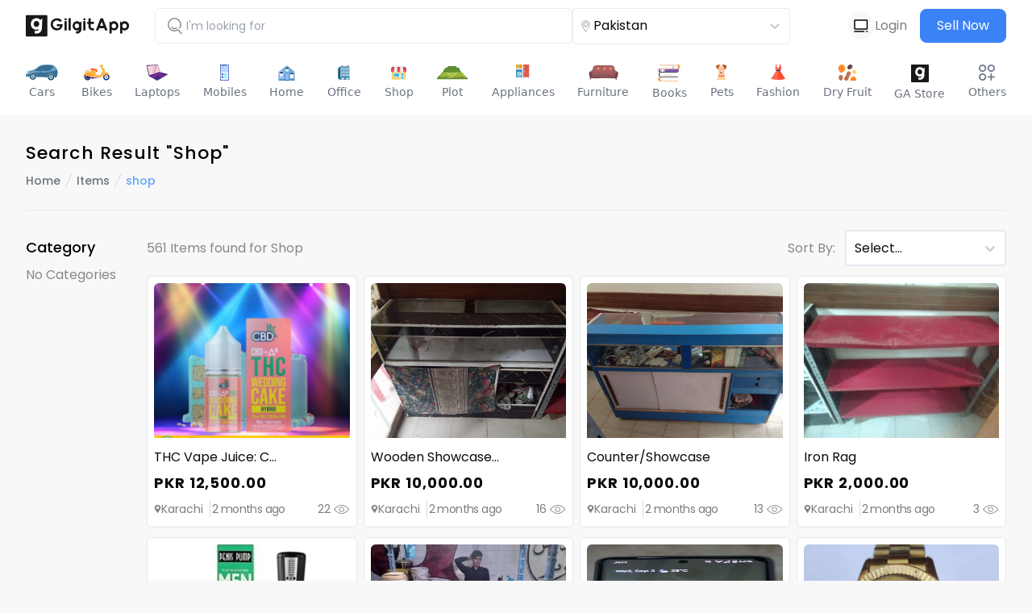

--- FILE ---
content_type: text/html; charset=utf-8
request_url: https://gilgit.app/items/shop
body_size: 59944
content:
<!DOCTYPE html><html lang="en-US"><head><title> Shop for Sale on GilgitApp - GilgitApp - Marketplace to Buy/Sell your Favourite items</title><link rel="canonical" href="https://gilgit.app"/><link rel="icon" type="image/x-icon" href="/favicon.ico"/><link rel="icon" type="image/png" sizes="32x32" href="/favicon-32x32.png"/><link rel="icon" type="image/png" sizes="96x96" href="/favicon-96x96.png"/><link rel="icon" type="image/png" sizes="16x16" href="/favicon-16x16.png"/><link rel="apple-touch-icon" sizes="180x180" href="/apple-icon-180x180.png"/><link rel="apple-touch-icon" sizes="152x152" href="/apple-icon-152x152.png"/><link rel="apple-touch-icon" sizes="144x144" href="/apple-icon-144x144.png"/><link rel="apple-touch-icon" sizes="120x120" href="/apple-icon-120x120.png"/><link rel="apple-touch-icon" sizes="114x114" href="/apple-icon-114x114.png"/><link rel="apple-touch-icon" sizes="76x76" href="/apple-icon-76x76.png"/><link rel="apple-touch-icon" sizes="72x72" href="/apple-icon-72x72.png"/><link rel="apple-touch-icon" sizes="60x60" href="/apple-icon-60x60.png"/><link rel="apple-touch-icon" sizes="57x57" href="/apple-icon-57x57.png"/><link rel="manifest" href="/site.webmanifest"/><meta name="description" content="GilgitApp enables you to buy or sell used and new shop anywhere in Pakistan"/><meta name="keywords" content="Online buy and sell, Cars for sale in Pakistan, NCP cars for sale in Gilgit, Mobiles for sale in Gilgit, Property &amp; Real Estate for Sale in Pakistan, Laptops for sale in Pakistan"/><meta property="og:title" content=" Shop for Sale on GilgitApp - GilgitApp - Marketplace to Buy/Sell your Favourite items"/><meta property="og:image"/><meta property="og:image:alt" content="gilgitapp"/><meta property="og:description" content="GilgitApp enables you to buy or sell used and new shop anywhere in Pakistan"/><meta property="og:url" content="https://gilgit.app"/><meta property="og:type" content="website"/><meta property="og:site_name" content="GilgitApp"/><meta name="twitter:title" content=" Shop for Sale on GilgitApp - GilgitApp - Marketplace to Buy/Sell your Favourite items"/><meta name="twitter:image"/><meta name="twitter:description" content="GilgitApp enables you to buy or sell used and new shop anywhere in Pakistan"/><meta name="twitter:card" content="summary_large_image"/><meta name="viewport" content="width=device-width, initial-scale=1.0"/><meta charSet="utf-8"/><meta name="theme-color" content="#ffffff"/><meta name="msapplication-TileColor" content="#ffffff"/><meta name="msapplication-TileImage" content="/ms-icon-144x144.png"/><meta name="google-site-verification" content="B04VMz5kk80wf2gBLRxB75j5be6k08QkffAQ5M_KjJ8"/><meta name="facebook-domain-verification" content="fhk56bjodlapxffl46kvqqhmfffzgb"/><meta name="apple-itunes-app" content="app-id=1599705573"/><meta name="next-head-count" content="37"/><meta name="next-font-preconnect"/><link rel="preload" href="/_next/static/css/2dca5f34566e012e.css" as="style"/><link rel="stylesheet" href="/_next/static/css/2dca5f34566e012e.css" data-n-g=""/><link rel="preload" href="/_next/static/css/7d13830f9f4d1100.css" as="style"/><link rel="stylesheet" href="/_next/static/css/7d13830f9f4d1100.css" data-n-p=""/><noscript data-n-css=""></noscript><script defer="" nomodule="" src="/_next/static/chunks/polyfills-5cd94c89d3acac5f.js"></script><script src="/_next/static/chunks/webpack-c3c3e8619f0a74cf.js" defer=""></script><script src="/_next/static/chunks/framework-fd64e99ad1123c7c.js" defer=""></script><script src="/_next/static/chunks/main-3471b9d2b1323cbb.js" defer=""></script><script src="/_next/static/chunks/pages/_app-141db60378bddfa3.js" defer=""></script><script src="/_next/static/chunks/pages/items/%5Bname%5D-e4d6c609aa0378b4.js" defer=""></script><script src="/_next/static/0D32MxP48i-83637Z1qpd/_buildManifest.js" defer=""></script><script src="/_next/static/0D32MxP48i-83637Z1qpd/_ssgManifest.js" defer=""></script><script src="/_next/static/0D32MxP48i-83637Z1qpd/_middlewareManifest.js" defer=""></script></head><body class=""><div id="__next"><script>!function(){try{var d=document.documentElement,c=d.classList;c.remove('light','dark');var e=localStorage.getItem('theme');if('system'===e||(!e&&true)){var t='(prefers-color-scheme: dark)',m=window.matchMedia(t);if(m.media!==t||m.matches){d.style.colorScheme = 'dark';c.add('dark')}else{d.style.colorScheme = 'light';c.add('light')}}else if(e){c.add(e|| '')}if(e==='light'||e==='dark')d.style.colorScheme=e}catch(e){}}()</script><div style="position:relative"><div class="max-w-full mx-auto sm:bg-background min-h-screen false"><div class="md:hidden block"><div class="w-full sticky top-0 z-[100] md:hidden"></div><div class="flex justify-between bg-[#F9FBFF] h-[84px] px-6 dark:bg-background-primary"><div class="logo flex items-center"><a class="cursor-pointer logo" href="/"><svg xmlns="http://www.w3.org/2000/svg" viewBox="0 0 364.41 76.02" width="128" height="32"><defs><style>.cls-1{fill:#191718}</style></defs><g id="Layer_2" data-name="Layer 2"><g id="Layer_1-2" data-name="Layer 1"><path class="cls-1" d="M144.52 54.15h-7.87V21.76h7.87Zm14.32 0H151V11.29h7.88ZM211 15.23a3.55 3.55 0 0 1-.33 1.52 3.8 3.8 0 0 1-.83 1.25 4.53 4.53 0 0 1-1.27.84 3.85 3.85 0 0 1-1.52.3 4 4 0 0 1-1.55-.3 4.67 4.67 0 0 1-1.24-.84 4.57 4.57 0 0 1-.84-1.25 3.85 3.85 0 0 1-.3-1.52 3.79 3.79 0 0 1 .3-1.5 4.29 4.29 0 0 1 .84-1.25 4 4 0 0 1 1.24-.83 3.71 3.71 0 0 1 1.55-.32 3.54 3.54 0 0 1 1.52.32 3.94 3.94 0 0 1 1.27.83 3.6 3.6 0 0 1 .83 1.25 3.5 3.5 0 0 1 .33 1.5Zm0 38.92h-7.88V21.76H211Zm23.93 0a13.37 13.37 0 0 1-5.32-1.06 14.07 14.07 0 0 1-4.39-3 14.29 14.29 0 0 1-2.94-4.38 13.37 13.37 0 0 1-1.06-5.32v-9.02h-3.81v-7.79h3.81V11.33H229v12.25h11.86v7.79H229v9.11a6 6 0 0 0 .46 2.32 6.24 6.24 0 0 0 1.26 1.86 6.59 6.59 0 0 0 1.89 1.34 6 6 0 0 0 2.32.45h5.93v7.79Zm-90.41-39a3.7 3.7 0 0 1-.32 1.52 3.82 3.82 0 0 1-.84 1.25 4.62 4.62 0 0 1-1.26.84 3.9 3.9 0 0 1-1.53.3 4 4 0 0 1-1.54-.3 4.73 4.73 0 0 1-1.25-.84 4.33 4.33 0 0 1-.83-1.25 3.85 3.85 0 0 1-.3-1.52 3.79 3.79 0 0 1 .3-1.5 3.79 3.79 0 0 1 2.05-2.04 3.67 3.67 0 0 1 1.54-.32 3.59 3.59 0 0 1 1.53.32 4 4 0 0 1 1.26.83 4 4 0 0 1 1.16 2.75ZM325.4 31.32a15 15 0 0 0-3.4-5.12 14.62 14.62 0 0 0-5-3.27 15.75 15.75 0 0 0-6-1.18 12.23 12.23 0 0 0-3 .37 15.36 15.36 0 0 0-2.84 1 17.54 17.54 0 0 0-2.6 1.51 22 22 0 0 0-2.32 1.9l-3.12-3.69h-1.89v42.49h7.87V51.47c.59.35 1.21.68 1.83 1s1.3.62 2 .89a15.82 15.82 0 0 0 2 .6 9 9 0 0 0 2.06.23 16.29 16.29 0 0 0 6.01-1.11 14.33 14.33 0 0 0 5-3.21 15.09 15.09 0 0 0 3.38-5.12 18 18 0 0 0 1.24-6.81 17.2 17.2 0 0 0-1.22-6.62ZM318.11 42a7.71 7.71 0 0 1-1.66 2.63 7.28 7.28 0 0 1-2.45 1.65 8 8 0 0 1-6.07 0 7.56 7.56 0 0 1-2.46-1.69 8.09 8.09 0 0 1-1.73-2.59 9.38 9.38 0 0 1-.61-3.42 9.55 9.55 0 0 1 .61-3.48 7.7 7.7 0 0 1 1.69-2.61 7.33 7.33 0 0 1 2.46-1.66 8.37 8.37 0 0 1 6.07 0 7.07 7.07 0 0 1 2.49 1.66 7.35 7.35 0 0 1 1.66 2.61 9.14 9.14 0 0 1 .63 3.48 9 9 0 0 1-.63 3.42Zm45.06-10.64a15 15 0 0 0-3.38-5.12 14.68 14.68 0 0 0-5-3.27 15.83 15.83 0 0 0-6.08-1.18 12.29 12.29 0 0 0-2.95.37 15.36 15.36 0 0 0-2.84 1 17.54 17.54 0 0 0-2.6 1.51 22 22 0 0 0-2.32 1.9l-3.12-3.69H333v42.45h7.88V51.47c.58.35 1.2.68 1.83 1s1.29.62 1.95.89a16.33 16.33 0 0 0 2 .6 9 9 0 0 0 2.06.23 16.38 16.38 0 0 0 6.08-1.12 14.38 14.38 0 0 0 5-3.21 15.09 15.09 0 0 0 3.38-5.12 17.81 17.81 0 0 0 1.24-6.81 17 17 0 0 0-1.25-6.61ZM355.88 42a7.71 7.71 0 0 1-1.66 2.63 7.28 7.28 0 0 1-2.49 1.69 8 8 0 0 1-6.06 0 7.5 7.5 0 0 1-2.47-1.69 8.09 8.09 0 0 1-1.69-2.63 9.37 9.37 0 0 1-.6-3.42 9.55 9.55 0 0 1 .6-3.48 7.7 7.7 0 0 1 1.69-2.61 7.27 7.27 0 0 1 2.47-1.66 8.34 8.34 0 0 1 6.06 0 7.07 7.07 0 0 1 2.49 1.66 7.35 7.35 0 0 1 1.66 2.61 9 9 0 0 1 .63 3.48 8.79 8.79 0 0 1-.63 3.42ZM194.74 23l-3 3.64a19.25 19.25 0 0 0-2.35-1.92 16.49 16.49 0 0 0-5.44-2.59 12.29 12.29 0 0 0-2.95-.37 15.33 15.33 0 0 0-6.1 1.24 15.8 15.8 0 0 0-5 3.4 16.08 16.08 0 0 0-3.35 5.16A16.71 16.71 0 0 0 165.3 38a17.75 17.75 0 0 0 1.23 6.79 14.85 14.85 0 0 0 3.35 5.09 15.22 15.22 0 0 0 5 3.19 16.76 16.76 0 0 0 6.1 1.11 17.24 17.24 0 0 0 2.09-.12 10.27 10.27 0 0 0 2.18-.43 8.17 8.17 0 0 0 1.91-.74 3.69 3.69 0 0 0 1.33-1.23 12 12 0 0 1-.87 2.23 5.78 5.78 0 0 1-1.4 1.86A6.19 6.19 0 0 1 184 57a9.28 9.28 0 0 1-3.13.48l-3.87-.01v7.81l3.92.06a15.07 15.07 0 0 0 6.08-1.23 15.81 15.81 0 0 0 5-3.35 16 16 0 0 0 3.38-5 15.22 15.22 0 0 0 1.22-6.06V23Zm-7 18.38A8.86 8.86 0 0 1 186 44a8.37 8.37 0 0 1-2.49 1.86 6.81 6.81 0 0 1-3 .69 8.17 8.17 0 0 1-3-.57 7.77 7.77 0 0 1-2.46-1.69 8 8 0 0 1-1.63-2.61 9.5 9.5 0 0 1-.6-3.47 9.73 9.73 0 0 1 .6-3.54 7.39 7.39 0 0 1 1.63-2.63 7 7 0 0 1 2.46-1.61 8.36 8.36 0 0 1 3-.54 6.44 6.44 0 0 1 3 .71 7.89 7.89 0 0 1 2.49 1.89 8.5 8.5 0 0 1 1.67 2.66 7.86 7.86 0 0 1 .62 3.09 8.13 8.13 0 0 1-.58 3.13ZM127.35 19l-5.47 5.4a16.14 16.14 0 0 0-12.09-5.49 13.83 13.83 0 0 0-10.09 4 13.12 13.12 0 0 0-4.07 9.71 13.45 13.45 0 0 0 4.22 10 14.38 14.38 0 0 0 10.41 4.1 12.76 12.76 0 0 0 6.79-1.72 11.9 11.9 0 0 0 4.45-5.3h-11.81v-7.29h20.52v1.72a20 20 0 0 1-2.77 10.15 19.36 19.36 0 0 1-7.18 7.32A20.49 20.49 0 0 1 110 54.12a23 23 0 0 1-11.33-2.76 20.16 20.16 0 0 1-7.87-7.86 21.93 21.93 0 0 1-2.9-11 20.45 20.45 0 0 1 5.35-14.09q6.34-7.12 16.53-7.12a25.23 25.23 0 0 1 10 2 22.76 22.76 0 0 1 7.57 5.71ZM272.35 11.36h-8.55l-16.5 42.79h8.77l3-7.63h18.06l2.9 7.63h8.76ZM262.18 38.3l5.95-15.2L274 38.3Z"></path><rect class="cls-1" width="76.02" height="76.02" rx="3.56"></rect><path d="M56.81 47.06a19 19 0 0 1-1.88 7.59 19.84 19.84 0 0 1-4.51 6.06 19.37 19.37 0 0 1-6.48 4c-2.25.83-4.82.4-7.72.4l-4.95-.28.37-9 4.89.28a11.73 11.73 0 0 0 4-.43 8.14 8.14 0 0 0 2.81-1.51 8.33 8.33 0 0 0 1.9-2.29 15.49 15.49 0 0 0 1.18-2.77 4.3 4.3 0 0 1-1.73 1.46 11.6 11.6 0 0 1-2.45.88 15.54 15.54 0 0 1-2.77.4c-1 .06-1.84.07-2.66 0a21.12 21.12 0 0 1-7.64-1.73A18.36 18.36 0 0 1 19 39.23a22.47 22.47 0 0 1-1.2-8.62 21 21 0 0 1 1.9-8.06 20.17 20.17 0 0 1 4.52-6.32 19.65 19.65 0 0 1 6.48-4A19 19 0 0 1 38.48 11a15.08 15.08 0 0 1 3.71.62A19.7 19.7 0 0 1 45.72 13 22.85 22.85 0 0 1 49 15.13a27.75 27.75 0 0 1 2.85 2.54l4-4.42 2.39.1Zm-9.34-15.21a10.25 10.25 0 0 0-.61-4 11.33 11.33 0 0 0-2-3.45 10.54 10.54 0 0 0-3-2.48 8.69 8.69 0 0 0-3.78-1 10.48 10.48 0 0 0-3.85.53 8.57 8.57 0 0 0-3.23 1.9 9.67 9.67 0 0 0-2.22 3.21 12.46 12.46 0 0 0-.92 4.44 11.82 11.82 0 0 0 .57 4.38 10.11 10.11 0 0 0 1.95 3.39 9.06 9.06 0 0 0 3 2.24 10.08 10.08 0 0 0 3.79.9 8.56 8.56 0 0 0 3.83-.7A10.43 10.43 0 0 0 44.27 39a11.18 11.18 0 0 0 2.26-3.27 10.14 10.14 0 0 0 .94-3.88Z" style="fill:#fff"></path></g></g></svg></a></div><div class="flex items-center"><div class="flex items-center gap-3"><div class="flex items-center gap-4 text-primary "><button class="p-2 flex items-center justify-center bg-background rounded-full cursor-pointer"><span></span></button><button mode="primary" class=" false  bg-blue-500 border-blue-500 text-white hover:border-blue-500 hover:bg-blue-700 border-[1px] flex justify-center items-center px-3 py-2 text-sm rounded-lg  h-[36px]">Login</button></div></div></div></div><div class="bg-background-primary px-6 pt-6 pb-4"><div class="flex items-center flex-row-reverse justify-between border border-secondary rounded"><div class="relative z-50 w-[60%]"><div class="global-location-search"><style data-emotion="css b62m3t-container">.css-b62m3t-container{position:relative;box-sizing:border-box;}</style><div class=" css-b62m3t-container"><style data-emotion="css 7pg0cj-a11yText">.css-7pg0cj-a11yText{z-index:9999;border:0;clip:rect(1px, 1px, 1px, 1px);height:1px;width:1px;position:absolute;overflow:hidden;padding:0;white-space:nowrap;}</style><span id="react-select-989110-live-region" class="css-7pg0cj-a11yText"></span><span aria-live="polite" aria-atomic="false" aria-relevant="additions text" role="log" class="css-7pg0cj-a11yText"></span><style data-emotion="css eoi800-control">.css-eoi800-control{-webkit-align-items:center;-webkit-box-align:center;-ms-flex-align:center;align-items:center;cursor:default;display:-webkit-box;display:-webkit-flex;display:-ms-flexbox;display:flex;-webkit-box-flex-wrap:wrap;-webkit-flex-wrap:wrap;-ms-flex-wrap:wrap;flex-wrap:wrap;-webkit-box-pack:justify;-webkit-justify-content:space-between;justify-content:space-between;min-height:38px;outline:0!important;position:relative;-webkit-transition:all 100ms;transition:all 100ms;background-color:#ffffff;border-color:#e6ebf3;border-radius:4px;border-style:solid;border-width:1px;box-sizing:border-box;height:45px;}.css-eoi800-control:hover{border-color:#9CA3AF;}.css-eoi800-control:active{border-color:#9CA3AF;}</style><div class=" css-eoi800-control"><style data-emotion="css 1fobj8l">.css-1fobj8l{-webkit-align-items:center;-webkit-box-align:center;-ms-flex-align:center;align-items:center;display:-webkit-box;display:-webkit-flex;display:-ms-flexbox;display:flex;-webkit-flex:1;-ms-flex:1;flex:1;-webkit-box-flex-wrap:noWrap;-webkit-flex-wrap:noWrap;-ms-flex-wrap:noWrap;flex-wrap:noWrap;-webkit-overflow-scrolling:touch;position:relative;overflow:hidden;padding:2px 8px;box-sizing:border-box;white-spacing:no-wrap;}</style><div class=" css-1fobj8l"><span class="flex items-center text-sm md:text-base"><div><svg width="15" height="15" viewBox="0 0 13 18" fill="none" xmlns="http://www.w3.org/2000/svg"><path d="M9.76112 12.0013C10.9481 9.96951 11.9987 7.79912 11.9987 6.50091C12.0146 5.78418 11.884 5.07157 11.6148 4.40488C11.3456 3.73819 10.9431 3.13084 10.4309 2.61847C9.91876 2.10609 9.30723 1.69901 8.63221 1.42108C7.9572 1.14316 7.23228 1 6.5 1C5.76771 1 5.0428 1.14316 4.36778 1.42108C3.69277 1.69901 3.08124 2.10609 2.56907 2.61847C2.0569 3.13084 1.65439 3.73819 1.38517 4.40488C1.11596 5.07157 0.985444 5.78418 1.00129 6.50091C1.00129 9.47292 6.49871 17 6.49871 17C6.49871 17 7.20939 16.0245 8.1209 14.6355" stroke="#85888D" stroke-linecap="round" stroke-linejoin="round"></path><path d="M6.49141 9.22576C8.11116 9.22576 9.42423 7.94029 9.42423 6.35458C9.42423 4.76887 8.11116 3.4834 6.49141 3.4834C4.87166 3.4834 3.55859 4.76887 3.55859 6.35458C3.55859 7.94029 4.87166 9.22576 6.49141 9.22576Z" stroke="#85888D" stroke-linecap="round" stroke-linejoin="round"></path></svg></div><span class="flex items-center truncate"><style data-emotion="css 152w610-singleValue">.css-152w610-singleValue{grid-area:1/1/2/3;max-width:100%;overflow:hidden;text-overflow:ellipsis;white-space:nowrap;color:#0a0b0e;margin-left:2px;margin-right:2px;box-sizing:border-box;}</style><div class=" css-152w610-singleValue">Pakistan</div><style data-emotion="css 1b0otcf">.css-1b0otcf{visibility:visible;-webkit-flex:1 1 auto;-ms-flex:1 1 auto;flex:1 1 auto;display:inline-grid;grid-area:1/1/2/3;grid-template-columns:0 min-content;margin:2px;padding-bottom:2px;padding-top:2px;color:#0a0b0e;box-sizing:border-box;}.css-1b0otcf:after{content:attr(data-value) " ";visibility:hidden;white-space:pre;grid-area:1/2;font:inherit;min-width:2px;border:0;margin:0;outline:0;padding:0;}.css-1b0otcf:active{border-color:#9CA3AF;}</style><div class=" css-1b0otcf" data-value=""><input class="" style="label:input;color:inherit;background:0;opacity:1;width:100%;grid-area:1 / 2;font:inherit;min-width:2px;border:0;margin:0;outline:0;padding:0" autoCapitalize="none" autoComplete="off" autoCorrect="off" id="react-select-989110-input" spellcheck="false" tabindex="0" type="text" aria-autocomplete="list" aria-expanded="false" aria-haspopup="true" role="combobox" aria-activedescendant="" value=""/></div></span></span></div><style data-emotion="css 1wy0on6">.css-1wy0on6{-webkit-align-items:center;-webkit-box-align:center;-ms-flex-align:center;align-items:center;-webkit-align-self:stretch;-ms-flex-item-align:stretch;align-self:stretch;display:-webkit-box;display:-webkit-flex;display:-ms-flexbox;display:flex;-webkit-flex-shrink:0;-ms-flex-negative:0;flex-shrink:0;box-sizing:border-box;}</style><div class=" css-1wy0on6"><style data-emotion="css pogzpp-loadingIndicator">.css-pogzpp-loadingIndicator{display:-webkit-box;display:-webkit-flex;display:-ms-flexbox;display:flex;-webkit-transition:color 150ms;transition:color 150ms;-webkit-align-self:center;-ms-flex-item-align:center;align-self:center;font-size:4px;line-height:1;margin-right:4px;text-align:center;vertical-align:middle;color:hsl(0, 0%, 80%);padding:8px;box-sizing:border-box;}</style><div class=" css-pogzpp-loadingIndicator" aria-hidden="true"><style data-emotion="css 19b349s animation-stj4i2">.css-19b349s{-webkit-animation:animation-stj4i2 1s ease-in-out 0ms infinite;animation:animation-stj4i2 1s ease-in-out 0ms infinite;background-color:currentColor;border-radius:1em;display:inline-block;height:1em;vertical-align:top;width:1em;}@-webkit-keyframes animation-stj4i2{0%,80%,100%{opacity:0;}40%{opacity:1;}}@keyframes animation-stj4i2{0%,80%,100%{opacity:0;}40%{opacity:1;}}</style><span class="css-19b349s"></span><style data-emotion="css 1f06n0c animation-stj4i2">.css-1f06n0c{-webkit-animation:animation-stj4i2 1s ease-in-out 160ms infinite;animation:animation-stj4i2 1s ease-in-out 160ms infinite;background-color:currentColor;border-radius:1em;display:inline-block;margin-left:1em;height:1em;vertical-align:top;width:1em;}@-webkit-keyframes animation-stj4i2{0%,80%,100%{opacity:0;}40%{opacity:1;}}@keyframes animation-stj4i2{0%,80%,100%{opacity:0;}40%{opacity:1;}}</style><span class="css-1f06n0c"></span><style data-emotion="css 1lqdfpi animation-stj4i2">.css-1lqdfpi{-webkit-animation:animation-stj4i2 1s ease-in-out 320ms infinite;animation:animation-stj4i2 1s ease-in-out 320ms infinite;background-color:currentColor;border-radius:1em;display:inline-block;margin-left:1em;height:1em;vertical-align:top;width:1em;}@-webkit-keyframes animation-stj4i2{0%,80%,100%{opacity:0;}40%{opacity:1;}}@keyframes animation-stj4i2{0%,80%,100%{opacity:0;}40%{opacity:1;}}</style><span class="css-1lqdfpi"></span></div><style data-emotion="css 1uei4ir-indicatorSeparator">.css-1uei4ir-indicatorSeparator{-webkit-align-self:stretch;-ms-flex-item-align:stretch;align-self:stretch;width:1px;background-color:hsl(0, 0%, 80%);margin-bottom:8px;margin-top:8px;box-sizing:border-box;display:none;}</style><span class=" css-1uei4ir-indicatorSeparator"></span><style data-emotion="css 1xc3v61-indicatorContainer">.css-1xc3v61-indicatorContainer{display:-webkit-box;display:-webkit-flex;display:-ms-flexbox;display:flex;-webkit-transition:color 150ms;transition:color 150ms;color:hsl(0, 0%, 80%);padding:8px;box-sizing:border-box;}.css-1xc3v61-indicatorContainer:hover{color:hsl(0, 0%, 60%);}</style><div class=" css-1xc3v61-indicatorContainer" aria-hidden="true"><style data-emotion="css 8mmkcg">.css-8mmkcg{display:inline-block;fill:currentColor;line-height:1;stroke:currentColor;stroke-width:0;}</style><svg height="20" width="20" viewBox="0 0 20 20" aria-hidden="true" focusable="false" class="css-8mmkcg"><path d="M4.516 7.548c0.436-0.446 1.043-0.481 1.576 0l3.908 3.747 3.908-3.747c0.533-0.481 1.141-0.446 1.574 0 0.436 0.445 0.408 1.197 0 1.615-0.406 0.418-4.695 4.502-4.695 4.502-0.217 0.223-0.502 0.335-0.787 0.335s-0.57-0.112-0.789-0.335c0 0-4.287-4.084-4.695-4.502s-0.436-1.17 0-1.615z"></path></svg></div></div></div></div></div></div><div class="relative"><div class="flex gap-1  w-full p-2 rounded-md bg-background-primary text-gray-500 dark:text-color border-[1px] border-border-color focus:border-blue-500  p-2.5 text-sm    border-none" tabindex="1"><span class="px-1"><svg width="20" height="22" viewBox="0 0 14 16" fill="none" xmlns="http://www.w3.org/2000/svg"><path d="M9.66257 11.6298C8.51266 12.3988 7.1217 12.7106 5.75781 12.5049C4.39392 12.2993 3.15366 11.5907 2.2761 10.5159C1.39854 9.44114 0.945809 8.07615 1.00518 6.68409C1.06455 5.29203 1.63182 3.97146 2.59763 2.97692C3.56345 1.98239 4.85944 1.3843 6.23579 1.29796C7.61213 1.21161 8.97139 1.64311 10.0516 2.50929C11.1317 3.37546 11.8563 4.61499 12.0856 5.98893C12.315 7.36288 12.0329 8.77397 11.2936 9.95021" stroke="#85888D" stroke-linecap="round" stroke-linejoin="round"></path><path d="M9.66431 11.6299L13 15.0003" stroke="#85888D" stroke-linecap="round" stroke-linejoin="round"></path><path d="M4.10352 9.49805C4.67863 10.0721 5.43093 10.4298 6.23524 10.5117C7.03955 10.5936 7.84737 10.3948 8.5243 9.94833" stroke="#85888D" stroke-linecap="round" stroke-linejoin="round"></path></svg></span><input class=" w-full outline-none bg-transparent undefined" sizes="default" placeholder="Search products here." iconlocation="start" icon="[object Object]" data-testid="search-bar-input" value=""/></div><div class="absolute right-[8px] top-[14px] md:top-[22px]  hidden cursor-pointer"><svg width="17" height="17" viewBox="0 0 17 17" fill="none" xmlns="http://www.w3.org/2000/svg" class="black"><path d="M4.00195 3.99805L7.99947 7.99556" stroke="black" stroke-width="1.3" stroke-linecap="round" stroke-linejoin="round"></path><path d="M11.998 3.99805L8.00053 7.99556" stroke="black" stroke-width="1.3" stroke-linecap="round" stroke-linejoin="round"></path><path d="M4.00248 11.9926L8 7.99512" stroke="black" stroke-width="1.3" stroke-linecap="round" stroke-linejoin="round"></path><path d="M9.07812 9.07275L12.0934 12.088" stroke="black" stroke-width="1.3" stroke-linecap="round" stroke-linejoin="round"></path></svg></div></div></div><div><section class="mx-auto md:mt-8"><div class="flex flex-col-reverse lg:flex-row gap-3"><div class="bg-background-secondary rounded text-center min-w-full lg:min-w-[300px] hidden md:flex justify-center sm:py-10 lg:py-0"><div class="flex flex-col items-center justify-center px-10"><p title="" class="typography     text-lg font-semibold text-color mb-2
      ">Buyer Requests</p><p title="" class="typography     text-sm font-normal text-color mb-5 px-4
      ">Didn’t get what you were looking for?<!-- --> </p><button mode="primary" data-testid="postbr-btn-of-hero" class=" false  border-blue-500 text-blue-500 hover:bg-blue-700 hover:border-transparent hover:text-white border-[1px] flex justify-center items-center px-5  py-2 rounded-lg  ">Post a Buyer Request</button></div></div><div class="w-full mt-4 md:mt-0 "></div></div></section></div></div></div><div class="w-full fixed z-40 bg-background-primary top-0 md:block hidden"><div class="max-w-7xl  mx-auto px-4 sm:px-6 lg:px-8  "><div class="bg-bakground-primary hidden md:block"><div class="flex justify-between h-16"><div class="flex items-center w-[80%]"><a class="cursor-pointer" href="/"><svg xmlns="http://www.w3.org/2000/svg" viewBox="0 0 364.41 76.02" width="128" height="32"><defs><style>.cls-1{fill:#191718}</style></defs><g id="Layer_2" data-name="Layer 2"><g id="Layer_1-2" data-name="Layer 1"><path class="cls-1" d="M144.52 54.15h-7.87V21.76h7.87Zm14.32 0H151V11.29h7.88ZM211 15.23a3.55 3.55 0 0 1-.33 1.52 3.8 3.8 0 0 1-.83 1.25 4.53 4.53 0 0 1-1.27.84 3.85 3.85 0 0 1-1.52.3 4 4 0 0 1-1.55-.3 4.67 4.67 0 0 1-1.24-.84 4.57 4.57 0 0 1-.84-1.25 3.85 3.85 0 0 1-.3-1.52 3.79 3.79 0 0 1 .3-1.5 4.29 4.29 0 0 1 .84-1.25 4 4 0 0 1 1.24-.83 3.71 3.71 0 0 1 1.55-.32 3.54 3.54 0 0 1 1.52.32 3.94 3.94 0 0 1 1.27.83 3.6 3.6 0 0 1 .83 1.25 3.5 3.5 0 0 1 .33 1.5Zm0 38.92h-7.88V21.76H211Zm23.93 0a13.37 13.37 0 0 1-5.32-1.06 14.07 14.07 0 0 1-4.39-3 14.29 14.29 0 0 1-2.94-4.38 13.37 13.37 0 0 1-1.06-5.32v-9.02h-3.81v-7.79h3.81V11.33H229v12.25h11.86v7.79H229v9.11a6 6 0 0 0 .46 2.32 6.24 6.24 0 0 0 1.26 1.86 6.59 6.59 0 0 0 1.89 1.34 6 6 0 0 0 2.32.45h5.93v7.79Zm-90.41-39a3.7 3.7 0 0 1-.32 1.52 3.82 3.82 0 0 1-.84 1.25 4.62 4.62 0 0 1-1.26.84 3.9 3.9 0 0 1-1.53.3 4 4 0 0 1-1.54-.3 4.73 4.73 0 0 1-1.25-.84 4.33 4.33 0 0 1-.83-1.25 3.85 3.85 0 0 1-.3-1.52 3.79 3.79 0 0 1 .3-1.5 3.79 3.79 0 0 1 2.05-2.04 3.67 3.67 0 0 1 1.54-.32 3.59 3.59 0 0 1 1.53.32 4 4 0 0 1 1.26.83 4 4 0 0 1 1.16 2.75ZM325.4 31.32a15 15 0 0 0-3.4-5.12 14.62 14.62 0 0 0-5-3.27 15.75 15.75 0 0 0-6-1.18 12.23 12.23 0 0 0-3 .37 15.36 15.36 0 0 0-2.84 1 17.54 17.54 0 0 0-2.6 1.51 22 22 0 0 0-2.32 1.9l-3.12-3.69h-1.89v42.49h7.87V51.47c.59.35 1.21.68 1.83 1s1.3.62 2 .89a15.82 15.82 0 0 0 2 .6 9 9 0 0 0 2.06.23 16.29 16.29 0 0 0 6.01-1.11 14.33 14.33 0 0 0 5-3.21 15.09 15.09 0 0 0 3.38-5.12 18 18 0 0 0 1.24-6.81 17.2 17.2 0 0 0-1.22-6.62ZM318.11 42a7.71 7.71 0 0 1-1.66 2.63 7.28 7.28 0 0 1-2.45 1.65 8 8 0 0 1-6.07 0 7.56 7.56 0 0 1-2.46-1.69 8.09 8.09 0 0 1-1.73-2.59 9.38 9.38 0 0 1-.61-3.42 9.55 9.55 0 0 1 .61-3.48 7.7 7.7 0 0 1 1.69-2.61 7.33 7.33 0 0 1 2.46-1.66 8.37 8.37 0 0 1 6.07 0 7.07 7.07 0 0 1 2.49 1.66 7.35 7.35 0 0 1 1.66 2.61 9.14 9.14 0 0 1 .63 3.48 9 9 0 0 1-.63 3.42Zm45.06-10.64a15 15 0 0 0-3.38-5.12 14.68 14.68 0 0 0-5-3.27 15.83 15.83 0 0 0-6.08-1.18 12.29 12.29 0 0 0-2.95.37 15.36 15.36 0 0 0-2.84 1 17.54 17.54 0 0 0-2.6 1.51 22 22 0 0 0-2.32 1.9l-3.12-3.69H333v42.45h7.88V51.47c.58.35 1.2.68 1.83 1s1.29.62 1.95.89a16.33 16.33 0 0 0 2 .6 9 9 0 0 0 2.06.23 16.38 16.38 0 0 0 6.08-1.12 14.38 14.38 0 0 0 5-3.21 15.09 15.09 0 0 0 3.38-5.12 17.81 17.81 0 0 0 1.24-6.81 17 17 0 0 0-1.25-6.61ZM355.88 42a7.71 7.71 0 0 1-1.66 2.63 7.28 7.28 0 0 1-2.49 1.69 8 8 0 0 1-6.06 0 7.5 7.5 0 0 1-2.47-1.69 8.09 8.09 0 0 1-1.69-2.63 9.37 9.37 0 0 1-.6-3.42 9.55 9.55 0 0 1 .6-3.48 7.7 7.7 0 0 1 1.69-2.61 7.27 7.27 0 0 1 2.47-1.66 8.34 8.34 0 0 1 6.06 0 7.07 7.07 0 0 1 2.49 1.66 7.35 7.35 0 0 1 1.66 2.61 9 9 0 0 1 .63 3.48 8.79 8.79 0 0 1-.63 3.42ZM194.74 23l-3 3.64a19.25 19.25 0 0 0-2.35-1.92 16.49 16.49 0 0 0-5.44-2.59 12.29 12.29 0 0 0-2.95-.37 15.33 15.33 0 0 0-6.1 1.24 15.8 15.8 0 0 0-5 3.4 16.08 16.08 0 0 0-3.35 5.16A16.71 16.71 0 0 0 165.3 38a17.75 17.75 0 0 0 1.23 6.79 14.85 14.85 0 0 0 3.35 5.09 15.22 15.22 0 0 0 5 3.19 16.76 16.76 0 0 0 6.1 1.11 17.24 17.24 0 0 0 2.09-.12 10.27 10.27 0 0 0 2.18-.43 8.17 8.17 0 0 0 1.91-.74 3.69 3.69 0 0 0 1.33-1.23 12 12 0 0 1-.87 2.23 5.78 5.78 0 0 1-1.4 1.86A6.19 6.19 0 0 1 184 57a9.28 9.28 0 0 1-3.13.48l-3.87-.01v7.81l3.92.06a15.07 15.07 0 0 0 6.08-1.23 15.81 15.81 0 0 0 5-3.35 16 16 0 0 0 3.38-5 15.22 15.22 0 0 0 1.22-6.06V23Zm-7 18.38A8.86 8.86 0 0 1 186 44a8.37 8.37 0 0 1-2.49 1.86 6.81 6.81 0 0 1-3 .69 8.17 8.17 0 0 1-3-.57 7.77 7.77 0 0 1-2.46-1.69 8 8 0 0 1-1.63-2.61 9.5 9.5 0 0 1-.6-3.47 9.73 9.73 0 0 1 .6-3.54 7.39 7.39 0 0 1 1.63-2.63 7 7 0 0 1 2.46-1.61 8.36 8.36 0 0 1 3-.54 6.44 6.44 0 0 1 3 .71 7.89 7.89 0 0 1 2.49 1.89 8.5 8.5 0 0 1 1.67 2.66 7.86 7.86 0 0 1 .62 3.09 8.13 8.13 0 0 1-.58 3.13ZM127.35 19l-5.47 5.4a16.14 16.14 0 0 0-12.09-5.49 13.83 13.83 0 0 0-10.09 4 13.12 13.12 0 0 0-4.07 9.71 13.45 13.45 0 0 0 4.22 10 14.38 14.38 0 0 0 10.41 4.1 12.76 12.76 0 0 0 6.79-1.72 11.9 11.9 0 0 0 4.45-5.3h-11.81v-7.29h20.52v1.72a20 20 0 0 1-2.77 10.15 19.36 19.36 0 0 1-7.18 7.32A20.49 20.49 0 0 1 110 54.12a23 23 0 0 1-11.33-2.76 20.16 20.16 0 0 1-7.87-7.86 21.93 21.93 0 0 1-2.9-11 20.45 20.45 0 0 1 5.35-14.09q6.34-7.12 16.53-7.12a25.23 25.23 0 0 1 10 2 22.76 22.76 0 0 1 7.57 5.71ZM272.35 11.36h-8.55l-16.5 42.79h8.77l3-7.63h18.06l2.9 7.63h8.76ZM262.18 38.3l5.95-15.2L274 38.3Z"></path><rect class="cls-1" width="76.02" height="76.02" rx="3.56"></rect><path d="M56.81 47.06a19 19 0 0 1-1.88 7.59 19.84 19.84 0 0 1-4.51 6.06 19.37 19.37 0 0 1-6.48 4c-2.25.83-4.82.4-7.72.4l-4.95-.28.37-9 4.89.28a11.73 11.73 0 0 0 4-.43 8.14 8.14 0 0 0 2.81-1.51 8.33 8.33 0 0 0 1.9-2.29 15.49 15.49 0 0 0 1.18-2.77 4.3 4.3 0 0 1-1.73 1.46 11.6 11.6 0 0 1-2.45.88 15.54 15.54 0 0 1-2.77.4c-1 .06-1.84.07-2.66 0a21.12 21.12 0 0 1-7.64-1.73A18.36 18.36 0 0 1 19 39.23a22.47 22.47 0 0 1-1.2-8.62 21 21 0 0 1 1.9-8.06 20.17 20.17 0 0 1 4.52-6.32 19.65 19.65 0 0 1 6.48-4A19 19 0 0 1 38.48 11a15.08 15.08 0 0 1 3.71.62A19.7 19.7 0 0 1 45.72 13 22.85 22.85 0 0 1 49 15.13a27.75 27.75 0 0 1 2.85 2.54l4-4.42 2.39.1Zm-9.34-15.21a10.25 10.25 0 0 0-.61-4 11.33 11.33 0 0 0-2-3.45 10.54 10.54 0 0 0-3-2.48 8.69 8.69 0 0 0-3.78-1 10.48 10.48 0 0 0-3.85.53 8.57 8.57 0 0 0-3.23 1.9 9.67 9.67 0 0 0-2.22 3.21 12.46 12.46 0 0 0-.92 4.44 11.82 11.82 0 0 0 .57 4.38 10.11 10.11 0 0 0 1.95 3.39 9.06 9.06 0 0 0 3 2.24 10.08 10.08 0 0 0 3.79.9 8.56 8.56 0 0 0 3.83-.7A10.43 10.43 0 0 0 44.27 39a11.18 11.18 0 0 0 2.26-3.27 10.14 10.14 0 0 0 .94-3.88Z" style="fill:#fff"></path></g></g></svg></a><div class="hidden md:flex items-center w-[83%] xl:w-[81%] md:ml-5 xl:ml-8 md:gap-2 xl:gap-3 "><div class="search-icon relative group w-[83%] xl:w-[81%]  md:gap-2 xl:gap-3  "><div class="flex gap-1  w-full p-2 rounded-md bg-background-primary text-gray-500 dark:text-color border-[1px] border-border-color focus:border-blue-500  p-2.5 text-sm    pr-8" tabindex="1"><span class="px-1"><svg width="20" height="22" viewBox="0 0 14 16" fill="none" xmlns="http://www.w3.org/2000/svg"><path d="M9.66257 11.6298C8.51266 12.3988 7.1217 12.7106 5.75781 12.5049C4.39392 12.2993 3.15366 11.5907 2.2761 10.5159C1.39854 9.44114 0.945809 8.07615 1.00518 6.68409C1.06455 5.29203 1.63182 3.97146 2.59763 2.97692C3.56345 1.98239 4.85944 1.3843 6.23579 1.29796C7.61213 1.21161 8.97139 1.64311 10.0516 2.50929C11.1317 3.37546 11.8563 4.61499 12.0856 5.98893C12.315 7.36288 12.0329 8.77397 11.2936 9.95021" stroke="#85888D" stroke-linecap="round" stroke-linejoin="round"></path><path d="M9.66431 11.6299L13 15.0003" stroke="#85888D" stroke-linecap="round" stroke-linejoin="round"></path><path d="M4.10352 9.49805C4.67863 10.0721 5.43093 10.4298 6.23524 10.5117C7.03955 10.5936 7.84737 10.3948 8.5243 9.94833" stroke="#85888D" stroke-linecap="round" stroke-linejoin="round"></path></svg></span><input class=" w-full outline-none bg-transparent undefined" sizes="default" placeholder="I&#x27;m looking for" iconlocation="start" icon="[object Object]" data-testid="search-input" value=""/></div><div class="absolute right-[8px] top-[14px]  hidden cursor-pointer"><svg width="17" height="17" viewBox="0 0 17 17" fill="none" xmlns="http://www.w3.org/2000/svg" class="black"><path d="M4.00195 3.99805L7.99947 7.99556" stroke="black" stroke-width="1.3" stroke-linecap="round" stroke-linejoin="round"></path><path d="M11.998 3.99805L8.00053 7.99556" stroke="black" stroke-width="1.3" stroke-linecap="round" stroke-linejoin="round"></path><path d="M4.00248 11.9926L8 7.99512" stroke="black" stroke-width="1.3" stroke-linecap="round" stroke-linejoin="round"></path><path d="M9.07812 9.07275L12.0934 12.088" stroke="black" stroke-width="1.3" stroke-linecap="round" stroke-linejoin="round"></path></svg></div></div><div class="w-[400px] max-w-[270px] "><div class="global-location-search"><style data-emotion="css b62m3t-container">.css-b62m3t-container{position:relative;box-sizing:border-box;}</style><div class=" css-b62m3t-container"><style data-emotion="css 7pg0cj-a11yText">.css-7pg0cj-a11yText{z-index:9999;border:0;clip:rect(1px, 1px, 1px, 1px);height:1px;width:1px;position:absolute;overflow:hidden;padding:0;white-space:nowrap;}</style><span id="react-select-989111-live-region" class="css-7pg0cj-a11yText"></span><span aria-live="polite" aria-atomic="false" aria-relevant="additions text" role="log" class="css-7pg0cj-a11yText"></span><style data-emotion="css eoi800-control">.css-eoi800-control{-webkit-align-items:center;-webkit-box-align:center;-ms-flex-align:center;align-items:center;cursor:default;display:-webkit-box;display:-webkit-flex;display:-ms-flexbox;display:flex;-webkit-box-flex-wrap:wrap;-webkit-flex-wrap:wrap;-ms-flex-wrap:wrap;flex-wrap:wrap;-webkit-box-pack:justify;-webkit-justify-content:space-between;justify-content:space-between;min-height:38px;outline:0!important;position:relative;-webkit-transition:all 100ms;transition:all 100ms;background-color:#ffffff;border-color:#e6ebf3;border-radius:4px;border-style:solid;border-width:1px;box-sizing:border-box;height:45px;}.css-eoi800-control:hover{border-color:#9CA3AF;}.css-eoi800-control:active{border-color:#9CA3AF;}</style><div class=" css-eoi800-control"><style data-emotion="css 1fobj8l">.css-1fobj8l{-webkit-align-items:center;-webkit-box-align:center;-ms-flex-align:center;align-items:center;display:-webkit-box;display:-webkit-flex;display:-ms-flexbox;display:flex;-webkit-flex:1;-ms-flex:1;flex:1;-webkit-box-flex-wrap:noWrap;-webkit-flex-wrap:noWrap;-ms-flex-wrap:noWrap;flex-wrap:noWrap;-webkit-overflow-scrolling:touch;position:relative;overflow:hidden;padding:2px 8px;box-sizing:border-box;white-spacing:no-wrap;}</style><div class=" css-1fobj8l"><span class="flex items-center text-sm md:text-base"><div><svg width="15" height="15" viewBox="0 0 13 18" fill="none" xmlns="http://www.w3.org/2000/svg"><path d="M9.76112 12.0013C10.9481 9.96951 11.9987 7.79912 11.9987 6.50091C12.0146 5.78418 11.884 5.07157 11.6148 4.40488C11.3456 3.73819 10.9431 3.13084 10.4309 2.61847C9.91876 2.10609 9.30723 1.69901 8.63221 1.42108C7.9572 1.14316 7.23228 1 6.5 1C5.76771 1 5.0428 1.14316 4.36778 1.42108C3.69277 1.69901 3.08124 2.10609 2.56907 2.61847C2.0569 3.13084 1.65439 3.73819 1.38517 4.40488C1.11596 5.07157 0.985444 5.78418 1.00129 6.50091C1.00129 9.47292 6.49871 17 6.49871 17C6.49871 17 7.20939 16.0245 8.1209 14.6355" stroke="#85888D" stroke-linecap="round" stroke-linejoin="round"></path><path d="M6.49141 9.22576C8.11116 9.22576 9.42423 7.94029 9.42423 6.35458C9.42423 4.76887 8.11116 3.4834 6.49141 3.4834C4.87166 3.4834 3.55859 4.76887 3.55859 6.35458C3.55859 7.94029 4.87166 9.22576 6.49141 9.22576Z" stroke="#85888D" stroke-linecap="round" stroke-linejoin="round"></path></svg></div><span class="flex items-center truncate"><style data-emotion="css 152w610-singleValue">.css-152w610-singleValue{grid-area:1/1/2/3;max-width:100%;overflow:hidden;text-overflow:ellipsis;white-space:nowrap;color:#0a0b0e;margin-left:2px;margin-right:2px;box-sizing:border-box;}</style><div class=" css-152w610-singleValue">Pakistan</div><style data-emotion="css 1b0otcf">.css-1b0otcf{visibility:visible;-webkit-flex:1 1 auto;-ms-flex:1 1 auto;flex:1 1 auto;display:inline-grid;grid-area:1/1/2/3;grid-template-columns:0 min-content;margin:2px;padding-bottom:2px;padding-top:2px;color:#0a0b0e;box-sizing:border-box;}.css-1b0otcf:after{content:attr(data-value) " ";visibility:hidden;white-space:pre;grid-area:1/2;font:inherit;min-width:2px;border:0;margin:0;outline:0;padding:0;}.css-1b0otcf:active{border-color:#9CA3AF;}</style><div class=" css-1b0otcf" data-value=""><input class="" style="label:input;color:inherit;background:0;opacity:1;width:100%;grid-area:1 / 2;font:inherit;min-width:2px;border:0;margin:0;outline:0;padding:0" autoCapitalize="none" autoComplete="off" autoCorrect="off" id="react-select-989111-input" spellcheck="false" tabindex="0" type="text" aria-autocomplete="list" aria-expanded="false" aria-haspopup="true" role="combobox" aria-activedescendant="" value=""/></div></span></span></div><style data-emotion="css 1wy0on6">.css-1wy0on6{-webkit-align-items:center;-webkit-box-align:center;-ms-flex-align:center;align-items:center;-webkit-align-self:stretch;-ms-flex-item-align:stretch;align-self:stretch;display:-webkit-box;display:-webkit-flex;display:-ms-flexbox;display:flex;-webkit-flex-shrink:0;-ms-flex-negative:0;flex-shrink:0;box-sizing:border-box;}</style><div class=" css-1wy0on6"><style data-emotion="css pogzpp-loadingIndicator">.css-pogzpp-loadingIndicator{display:-webkit-box;display:-webkit-flex;display:-ms-flexbox;display:flex;-webkit-transition:color 150ms;transition:color 150ms;-webkit-align-self:center;-ms-flex-item-align:center;align-self:center;font-size:4px;line-height:1;margin-right:4px;text-align:center;vertical-align:middle;color:hsl(0, 0%, 80%);padding:8px;box-sizing:border-box;}</style><div class=" css-pogzpp-loadingIndicator" aria-hidden="true"><style data-emotion="css 19b349s animation-stj4i2">.css-19b349s{-webkit-animation:animation-stj4i2 1s ease-in-out 0ms infinite;animation:animation-stj4i2 1s ease-in-out 0ms infinite;background-color:currentColor;border-radius:1em;display:inline-block;height:1em;vertical-align:top;width:1em;}@-webkit-keyframes animation-stj4i2{0%,80%,100%{opacity:0;}40%{opacity:1;}}@keyframes animation-stj4i2{0%,80%,100%{opacity:0;}40%{opacity:1;}}</style><span class="css-19b349s"></span><style data-emotion="css 1f06n0c animation-stj4i2">.css-1f06n0c{-webkit-animation:animation-stj4i2 1s ease-in-out 160ms infinite;animation:animation-stj4i2 1s ease-in-out 160ms infinite;background-color:currentColor;border-radius:1em;display:inline-block;margin-left:1em;height:1em;vertical-align:top;width:1em;}@-webkit-keyframes animation-stj4i2{0%,80%,100%{opacity:0;}40%{opacity:1;}}@keyframes animation-stj4i2{0%,80%,100%{opacity:0;}40%{opacity:1;}}</style><span class="css-1f06n0c"></span><style data-emotion="css 1lqdfpi animation-stj4i2">.css-1lqdfpi{-webkit-animation:animation-stj4i2 1s ease-in-out 320ms infinite;animation:animation-stj4i2 1s ease-in-out 320ms infinite;background-color:currentColor;border-radius:1em;display:inline-block;margin-left:1em;height:1em;vertical-align:top;width:1em;}@-webkit-keyframes animation-stj4i2{0%,80%,100%{opacity:0;}40%{opacity:1;}}@keyframes animation-stj4i2{0%,80%,100%{opacity:0;}40%{opacity:1;}}</style><span class="css-1lqdfpi"></span></div><style data-emotion="css 1uei4ir-indicatorSeparator">.css-1uei4ir-indicatorSeparator{-webkit-align-self:stretch;-ms-flex-item-align:stretch;align-self:stretch;width:1px;background-color:hsl(0, 0%, 80%);margin-bottom:8px;margin-top:8px;box-sizing:border-box;display:none;}</style><span class=" css-1uei4ir-indicatorSeparator"></span><style data-emotion="css 1xc3v61-indicatorContainer">.css-1xc3v61-indicatorContainer{display:-webkit-box;display:-webkit-flex;display:-ms-flexbox;display:flex;-webkit-transition:color 150ms;transition:color 150ms;color:hsl(0, 0%, 80%);padding:8px;box-sizing:border-box;}.css-1xc3v61-indicatorContainer:hover{color:hsl(0, 0%, 60%);}</style><div class=" css-1xc3v61-indicatorContainer" aria-hidden="true"><style data-emotion="css 8mmkcg">.css-8mmkcg{display:inline-block;fill:currentColor;line-height:1;stroke:currentColor;stroke-width:0;}</style><svg height="20" width="20" viewBox="0 0 20 20" aria-hidden="true" focusable="false" class="css-8mmkcg"><path d="M4.516 7.548c0.436-0.446 1.043-0.481 1.576 0l3.908 3.747 3.908-3.747c0.533-0.481 1.141-0.446 1.574 0 0.436 0.445 0.408 1.197 0 1.615-0.406 0.418-4.695 4.502-4.695 4.502-0.217 0.223-0.502 0.335-0.787 0.335s-0.57-0.112-0.789-0.335c0 0-4.287-4.084-4.695-4.502s-0.436-1.17 0-1.615z"></path></svg></div></div></div></div></div></div></div></div><div class="flex items-center"><div class=" flex items-center"><div class="flex items-center gap-4 text-primary ml-4"><button class="p-2 flex items-center justify-center bg-background rounded-full cursor-pointer"><span></span></button><a class="hidden md:block" href="#" data-testid="login-btn">Login</a></div><span class="hidden md:block md:ml-3 xl:ml-4"><button data-testid="sell_btn" mode="primary" class=" false  bg-blue-500 border-blue-500 text-white hover:border-blue-500 hover:bg-blue-700 border-[1px] flex justify-center items-center px-5  py-2 rounded-lg  whitespace-nowrap">Sell Now</button></span></div></div></div></div></div></div><div class="fixed w-full mt-[64px] z-20 hidden md:block" style="height:auto"><div class="relative w-full mx-auto bg-background-primary py-4 md:h-auto"><div class="max-w-7xl  mx-auto sm:px-6 lg:px-8"><span class="hidden md:block"><div class="rounded-full flex justify-center h-8 w-8 shadow items-center bg-background-secondary absolute top-[15px] left-4 lg:hidden cursor-pointer hidden"><svg width="7" height="12" viewBox="0 0 7 12" fill="none" xmlns="http://www.w3.org/2000/svg"><path d="M6 1L1 6L6 11" stroke="currentColor" stroke-width="1.5" stroke-linecap="round" stroke-linejoin="round"></path></svg></div></span><div class=" overflow-x-scroll scrollbar-none md:overflow-hidden" data-testid="scrollContainer"><div class="hover:cursor-pointer flex lg:justify-between" data-testid="horizontalScroll"><div data-testid="cars" class="flex mr-9 lg:mr-0 hover:background-secondary group"><a href="/items/cars" class="flex flex-col items-center"><span><svg width="40" height="20" viewBox="0 0 40 20" fill="none" xmlns="http://www.w3.org/2000/svg"><path d="M37.6847 15.6859H35.7061C35.7061 9.45216 26.7757 9.45216 26.7757 15.4678L13.1801 15.1043C13.1801 8.79786 4.28574 9.2704 4.28574 14.9226C3.94085 14.9226 2.62667 14.8899 0.128994 14.759C-0.451837 11.1242 0.891394 8.47073 4.92105 7.67107C12.0728 6.14441 11.9458 5.34475 14.251 3.52735C16.5563 1.70991 18.68 0.444869 21.5117 0.237799L21.5174 0.237363C24.752 0.000841789 32.6765 -0.578642 35.4885 1.80077C36.5958 2.73775 37.9244 3.52005 38.8827 6.83506C40.0807 10.9788 38.5381 14.8317 37.6847 15.6859Z" fill="#66A2C3"></path><path d="M29.9114 6.9989C32.656 6.01021 33.9229 3.12172 34.2134 1.80104C31.924 0.946869 30.2745 0.98322 25.3916 1.01957C20.5088 1.05589 18.022 1.92826 15.9527 3.52762C14.2973 4.80708 11.439 6.8232 10.2168 7.67135C10.9792 7.88942 13.8943 8.28562 19.456 8.12569C26.4081 7.92577 26.4807 8.23474 29.9114 6.9989Z" fill="#376F92"></path><path d="M35.7077 15.6859H37.6863C38.5397 14.8317 40.0823 10.9788 38.8843 6.83506C38.7798 6.47278 38.6706 6.14075 38.5578 5.83545C38.4668 6.15048 37.7265 6.96954 35.4901 7.72559C32.6948 8.67066 28.1931 9.52483 23.0017 9.88831C17.8103 10.2518 10.4408 9.95266 8.91606 10.5293C8.09417 10.5126 7.26406 10.7012 6.53818 11.0849C4.65645 11.3888 0.740535 12.549 0.130615 14.759C2.62829 14.8899 3.94247 14.9226 4.28736 14.9226C4.28736 13.0649 5.24816 11.7667 6.53818 11.0849C7.26406 10.7012 8.09417 10.5126 8.91606 10.5293C11.0775 10.5733 13.1817 12.0369 13.1817 15.1043L26.7773 15.4678C26.7773 9.45213 35.7077 9.45213 35.7077 15.6859Z" fill="#376F92"></path><path d="M35.7088 15.6861H37.6874C38.4929 14.8796 39.9136 11.3997 39.0613 7.52588C38.9057 8.32558 38.2757 10.1066 36.9979 10.8336C35.7201 11.5606 34.505 11.8843 34.0571 11.9553C32.29 10.5524 29.5302 10.6721 27.9657 12.2875C24.9682 12.227 18.7916 12.124 18.0656 12.1967C17.158 12.2875 14.9945 12.1785 12.8362 13.1417C13.0573 13.7022 13.1828 14.3555 13.1828 15.1045L26.7784 15.468C26.7784 14.0924 27.2454 13.0314 27.9657 12.2875C29.5302 10.6721 32.29 10.5524 34.0571 11.9553C35.0349 12.7314 35.7088 13.9735 35.7088 15.6861Z" fill="#376F92"></path><path d="M4.76025 14.7739C4.76025 17.0022 6.56437 18.8086 8.78991 18.8086C11.0154 18.8086 12.8196 17.0022 12.8196 14.7739C12.8196 12.5457 11.0154 10.7393 8.78991 10.7393C6.56437 10.7393 4.76025 12.5457 4.76025 14.7739Z" fill="#123A53"></path><path d="M5.90039 14.7741C5.90039 16.3801 7.20068 17.682 8.80465 17.682C10.4086 17.682 11.7089 16.3801 11.7089 14.7741C11.7089 13.1681 10.4086 11.8662 8.80465 11.8662C7.20068 11.8662 5.90039 13.1681 5.90039 14.7741Z" fill="#66A2C3"></path><path fill-rule="evenodd" clip-rule="evenodd" d="M10.9147 13.4946C10.9588 13.5682 10.9235 13.662 10.8439 13.6937L9.26456 14.3233C9.1666 14.3624 9.06102 14.2872 9.0658 14.1817L9.14288 12.4842C9.14672 12.3987 9.22325 12.3347 9.30696 12.3519C9.98899 12.492 10.5677 12.9158 10.9147 13.4946ZM11.0793 14.4043C11.1616 14.3844 11.2438 14.439 11.2517 14.5235C11.2588 14.5998 11.2625 14.6772 11.2625 14.7554C11.2625 15.3574 11.0459 15.9088 10.6865 16.3357C10.6313 16.4014 10.5311 16.3983 10.4753 16.3331L9.36565 15.0351C9.29514 14.9526 9.33652 14.8246 9.44196 14.7992L11.0793 14.4043ZM9.88351 16.7875C9.92874 16.8589 9.90401 16.9541 9.82719 16.9891C9.51791 17.1303 9.17414 17.2089 8.81202 17.2089C8.48095 17.2089 8.16518 17.1432 7.87708 17.024C7.79812 16.9914 7.77052 16.8955 7.81503 16.8225L8.71852 15.3405C8.77455 15.2486 8.90748 15.2474 8.96508 15.3384L9.88351 16.7875ZM7.20155 16.3901C7.14747 16.4557 7.04867 16.4612 6.9918 16.3981C6.60005 15.9632 6.36157 15.3872 6.36157 14.7554C6.36157 14.6897 6.36415 14.6246 6.36919 14.5602C6.3759 14.475 6.45823 14.4191 6.54122 14.4388L8.21374 14.8343C8.31849 14.8591 8.36086 14.9853 8.2923 15.0684L7.20155 16.3901ZM6.76548 13.7199C6.68612 13.6887 6.65028 13.5958 6.69319 13.522C7.02202 12.9569 7.56991 12.5353 8.22038 12.3738C8.30272 12.3534 8.38146 12.4133 8.38969 12.4978L8.55497 14.1969C8.56549 14.3049 8.45824 14.386 8.35734 14.3463L6.76548 13.7199Z" fill="white"></path><path fill-rule="evenodd" clip-rule="evenodd" d="M9.65336 16.6701C9.39664 16.783 9.11287 16.8457 8.81447 16.8457C8.54981 16.8457 8.29664 16.7964 8.06364 16.7064L8.82575 15.4245L9.65336 16.6701ZM7.24503 16.1337C6.92255 15.7658 6.72705 15.2836 6.72705 14.7557C6.72705 14.7305 6.72749 14.7054 6.72836 14.6805L8.15388 14.9607L7.24503 16.1337ZM7.02276 13.6827C7.29849 13.2221 7.74631 12.8767 8.27727 12.7355L8.44564 14.2625L7.02276 13.6827ZM9.3088 12.7246C9.81781 12.8483 10.2538 13.1589 10.5404 13.5797L9.22178 14.2156L9.3088 12.7246ZM10.8907 14.5374L9.43719 14.9268L10.4475 16.0577C10.7319 15.7005 10.9019 15.248 10.9019 14.7557C10.9019 14.682 10.8981 14.6091 10.8907 14.5374Z" fill="#356F93"></path><path d="M8.68506 14.265C8.68506 14.3453 8.75005 14.4104 8.83025 14.4104C8.91044 14.4104 8.97547 14.3453 8.97547 14.265C8.97547 14.1847 8.91044 14.1196 8.83025 14.1196C8.75005 14.1196 8.68506 14.1847 8.68506 14.265Z" fill="#3A90E1"></path><path d="M9.08545 14.5917C9.08545 14.672 9.15044 14.7371 9.23064 14.7371C9.31083 14.7371 9.37586 14.672 9.37586 14.5917C9.37586 14.5114 9.31083 14.4463 9.23064 14.4463C9.15044 14.4463 9.08545 14.5114 9.08545 14.5917Z" fill="#3A90E1"></path><path d="M8.25 14.5917C8.25 14.672 8.315 14.7371 8.39519 14.7371C8.47538 14.7371 8.54042 14.672 8.54042 14.5917C8.54042 14.5114 8.47538 14.4463 8.39519 14.4463C8.315 14.4463 8.25 14.5114 8.25 14.5917Z" fill="#3A90E1"></path><path d="M8.9375 15.0648C8.9375 15.1451 9.0025 15.2102 9.08273 15.2102C9.16292 15.2102 9.22792 15.1451 9.22792 15.0648C9.22792 14.9845 9.16292 14.9194 9.08273 14.9194C9.0025 14.9194 8.9375 14.9845 8.9375 15.0648Z" fill="#3A90E1"></path><path d="M8.39795 15.0648C8.39795 15.1451 8.46298 15.2102 8.54317 15.2102C8.62337 15.2102 8.6884 15.1451 8.6884 15.0648C8.6884 14.9845 8.62337 14.9194 8.54317 14.9194C8.46298 14.9194 8.39795 14.9845 8.39795 15.0648Z" fill="#3A90E1"></path><path d="M27.1953 15.521C27.1953 17.7493 28.9995 19.5557 31.225 19.5557C33.4505 19.5557 35.2546 17.7493 35.2546 15.521C35.2546 13.2927 33.4505 11.4863 31.225 11.4863C28.9995 11.4863 27.1953 13.2927 27.1953 15.521Z" fill="#123A53"></path><path d="M28.3181 15.5207C28.3181 17.1267 29.6185 18.4286 31.2224 18.4286C32.8263 18.4286 34.1266 17.1267 34.1266 15.5207C34.1266 13.9147 32.8263 12.6128 31.2224 12.6128C29.6185 12.6128 28.3181 13.9147 28.3181 15.5207Z" fill="#66A2C3"></path><path fill-rule="evenodd" clip-rule="evenodd" d="M33.3496 14.2422C33.3939 14.3158 33.3583 14.4096 33.2789 14.4413L31.6997 15.0709C31.6014 15.11 31.4959 15.0347 31.5009 14.9292L31.5778 13.2318C31.5818 13.1463 31.6584 13.0823 31.7421 13.0995C32.424 13.2395 33.0025 13.6633 33.3496 14.2422ZM33.5143 15.1518C33.5966 15.132 33.679 15.1866 33.6866 15.2711C33.6938 15.3474 33.6975 15.4247 33.6975 15.5029C33.6975 16.105 33.4809 16.6564 33.1215 17.0833C33.0664 17.149 32.9663 17.1459 32.9104 17.0806L31.8005 15.7827C31.7302 15.7002 31.7715 15.5722 31.8771 15.5468L33.5143 15.1518ZM32.3185 17.5351C32.3638 17.6064 32.3391 17.7016 32.2622 17.7366C31.9529 17.8778 31.609 17.9565 31.247 17.9565C30.9159 17.9565 30.6003 17.8907 30.312 17.7715C30.2333 17.7389 30.2054 17.643 30.25 17.57L31.1535 16.088C31.2097 15.9961 31.3424 15.995 31.4001 16.0859L32.3185 17.5351ZM29.6366 17.1377C29.5826 17.2032 29.4836 17.2087 29.4266 17.1456C29.0349 16.7107 28.7966 16.1347 28.7966 15.5029C28.7966 15.4372 28.7992 15.3721 28.8042 15.3077C28.8108 15.2226 28.8931 15.1667 28.9762 15.1863L30.6486 15.5818C30.7534 15.6067 30.7958 15.7329 30.7273 15.816L29.6366 17.1377ZM29.2003 14.4674C29.1212 14.4362 29.0853 14.3434 29.1281 14.2696C29.4571 13.7045 30.0048 13.2829 30.6555 13.1214C30.7378 13.101 30.8165 13.1609 30.8245 13.2454L30.9899 14.9444C31.0004 15.0525 30.8934 15.1335 30.7922 15.0938L29.2003 14.4674Z" fill="white"></path><path fill-rule="evenodd" clip-rule="evenodd" d="M32.0711 17.4172C31.8143 17.5301 31.5306 17.5928 31.2321 17.5928C30.9674 17.5928 30.7142 17.5435 30.4813 17.4535L31.2434 16.1716L32.0711 17.4172ZM29.6627 16.8808C29.3403 16.5129 29.1448 16.0307 29.1448 15.5028C29.1448 15.4776 29.1451 15.4525 29.1459 15.4276L30.5717 15.7078L29.6627 16.8808ZM29.4404 14.4298C29.716 13.9692 30.164 13.6238 30.695 13.4826L30.8633 15.0096L29.4404 14.4298ZM31.7265 13.4717C32.2354 13.5954 32.6713 13.906 32.9579 14.3268L31.6395 14.9627L31.7265 13.4717ZM33.3083 15.2844L31.8549 15.6739L32.865 16.8048C33.1494 16.4476 33.3195 15.9951 33.3195 15.5028C33.3195 15.429 33.3159 15.3562 33.3083 15.2844Z" fill="#356F93"></path><path d="M31.1116 15.0121C31.1116 15.0924 31.1765 15.1575 31.2567 15.1575C31.3368 15.1575 31.4017 15.0924 31.4017 15.0121C31.4017 14.9318 31.3368 14.8667 31.2567 14.8667C31.1765 14.8667 31.1116 14.9318 31.1116 15.0121Z" fill="#3A90E1"></path><path d="M31.512 15.3392C31.512 15.4195 31.5769 15.4846 31.657 15.4846C31.7372 15.4846 31.8021 15.4195 31.8021 15.3392C31.8021 15.2589 31.7372 15.1938 31.657 15.1938C31.5769 15.1938 31.512 15.2589 31.512 15.3392Z" fill="#3A90E1"></path><path d="M30.6851 15.3392C30.6851 15.4195 30.7503 15.4846 30.8305 15.4846C30.9107 15.4846 30.9756 15.4195 30.9756 15.3392C30.9756 15.2589 30.9107 15.1938 30.8305 15.1938C30.7503 15.1938 30.6851 15.2589 30.6851 15.3392Z" fill="#3A90E1"></path><path d="M31.3726 15.8119C31.3726 15.8922 31.4375 15.9573 31.518 15.9573C31.5982 15.9573 31.6631 15.8922 31.6631 15.8119C31.6631 15.7316 31.5982 15.6665 31.518 15.6665C31.4375 15.6665 31.3726 15.7316 31.3726 15.8119Z" fill="#3A90E1"></path><path d="M30.8245 15.8119C30.8245 15.8922 30.8894 15.9573 30.9695 15.9573C31.0497 15.9573 31.115 15.8922 31.115 15.8119C31.115 15.7316 31.0497 15.6665 30.9695 15.6665C30.8894 15.6665 30.8245 15.7316 30.8245 15.8119Z" fill="#3A90E1"></path><path d="M31.1325 8.23956C31.1224 8.03906 30.9523 7.88458 30.7517 7.89449L29.4467 7.9591C29.2461 7.96901 29.092 8.13962 29.1018 8.34011C29.1119 8.54061 29.282 8.69509 29.4822 8.68518L30.7876 8.62058C30.9878 8.61066 31.1423 8.44009 31.1325 8.23956Z" fill="#3A90E1"></path><path d="M31.1493 8.41065C31.1442 8.30468 31.0539 8.22304 30.9484 8.22827L29.301 8.30983C29.1951 8.31506 29.1135 8.4052 29.1189 8.51117C29.124 8.6171 29.2139 8.69874 29.3198 8.69351L30.9672 8.61194C31.0731 8.60671 31.1544 8.51658 31.1493 8.41065Z" fill="#376F92"></path><path d="M20.1149 9.05209C20.105 8.8516 19.9347 8.69708 19.7344 8.70699L18.4291 8.77163C18.2289 8.78155 18.0745 8.95212 18.0844 9.15261C18.0943 9.35311 18.2647 9.50759 18.465 9.49768L19.7703 9.43308C19.9706 9.42316 20.1248 9.25259 20.1149 9.05209Z" fill="#3A90E1"></path><path d="M20.1321 9.22311C20.1268 9.11714 20.0368 9.0355 19.931 9.04077L18.2837 9.1223C18.1779 9.12756 18.0963 9.2177 18.1016 9.32363C18.1068 9.42956 18.1968 9.5112 18.3026 9.50597L19.95 9.42441C20.0558 9.41918 20.1373 9.32904 20.1321 9.22311Z" fill="#376F92"></path><path d="M1.25073 11.5061C1.86061 11.2734 3.05379 10.5852 3.57413 10.2702C3.08404 9.76132 1.81607 9.60062 1.25073 10.0157C0.706166 10.4156 0.597247 11.7553 1.25073 11.5061Z" fill="#FEFEFE"></path></svg></span><p title="" class="typography     font-sans font-medium text-sm pt-1 text-gray-500 dark:text-[#d2d3e0] group-hover:text-blue-600 dark:group-hover:text-blue-500 whitespace-nowrap 
      ">Cars</p></a></div><div data-testid="bikes" class="flex mr-9 lg:mr-0 hover:background-secondary group"><a href="/items/bikes" class="flex flex-col items-center"><span><svg width="33" height="20" viewBox="0 0 33 20" fill="none" xmlns="http://www.w3.org/2000/svg"><path d="M28.8341 19.5554C26.6465 19.5554 24.8728 17.7818 24.8728 15.5941C24.8728 13.4063 26.6465 11.6328 28.8341 11.6328C31.0219 11.6328 32.7954 13.4063 32.7954 15.5941C32.7954 17.7818 31.0219 19.5554 28.8341 19.5554Z" fill="#042079"></path><path d="M28.8276 18.8819C30.6389 18.8819 32.1154 17.4098 32.1154 15.5941C32.1154 13.7783 30.6434 12.3062 28.8276 12.3062C27.0118 12.3062 25.5398 13.7783 25.5398 15.5941C25.5398 17.4098 27.0118 18.8819 28.8276 18.8819ZM28.8276 12.399C30.5876 12.399 32.0227 13.834 32.0227 15.5941C32.0227 17.3541 30.5876 18.7891 28.8276 18.7891C27.0676 18.7891 25.6325 17.3541 25.6325 15.5941C25.6325 13.834 27.0676 12.399 28.8276 12.399Z" fill="#D6D6DE"></path><path d="M28.8263 17.9996C27.4978 17.9996 26.4209 16.9226 26.4209 15.594C26.4209 14.2655 27.4978 13.1885 28.8263 13.1885C30.1548 13.1885 31.232 14.2655 31.232 15.594C31.232 16.9226 30.1548 17.9996 28.8263 17.9996Z" fill="#FDF0C4"></path><path d="M28.8261 17.382C27.8387 17.382 27.0383 16.5815 27.0383 15.5941C27.0383 14.6066 27.8387 13.8062 28.8261 13.8062C29.8135 13.8062 30.6141 14.6066 30.6141 15.5941C30.6141 16.5815 29.8135 17.382 28.8261 17.382Z" fill="#EBF7FE"></path><path d="M28.8251 16.3929C28.3841 16.3929 28.0264 16.0353 28.0264 15.5942C28.0264 15.153 28.3841 14.7954 28.8251 14.7954C29.2662 14.7954 29.6239 15.153 29.6239 15.5942C29.6239 16.0353 29.2662 16.3929 28.8251 16.3929Z" fill="#04207A"></path><path d="M24.4941 14.4798H25.6041C25.7666 14.4798 25.9199 14.4055 26.0174 14.2755C26.3286 13.8715 27.067 12.9891 27.8565 12.6362C28.7434 12.2414 30.0113 12.4922 30.494 12.7337C30.6289 12.8034 30.782 12.8219 30.926 12.7848L31.8549 12.5526C31.2976 11.6749 29.2077 10.2028 27.1784 11.0387C25.1537 11.8746 24.4941 14.4798 24.4941 14.4798Z" fill="#F9A62D"></path><path d="M23.6379 14.4795H24.4923C24.4923 14.4795 25.1471 11.8696 27.1812 11.0337C29.2107 10.1978 31.3003 11.6699 31.8576 12.5476L32.2987 12.4501C32.2987 12.4501 30.6036 9.72412 28.3144 9.72412C26.0249 9.72412 24.8917 12.1715 23.6379 14.4795Z" fill="#FA9A29"></path><path d="M24.4909 14.526C24.5096 14.526 24.5328 14.5121 24.5374 14.4889C24.5419 14.461 25.2108 11.893 27.1984 11.0756C29.2694 10.2212 31.3128 11.7769 31.819 12.571C31.8329 12.5942 31.8607 12.5988 31.884 12.5849C31.9072 12.571 31.912 12.5431 31.8979 12.5199C31.3825 11.7072 29.2881 10.1144 27.1658 10.9874C25.1363 11.8233 24.4583 14.4378 24.4537 14.461C24.4492 14.4843 24.4631 14.5121 24.4863 14.5168C24.4863 14.526 24.4863 14.526 24.4909 14.526Z" fill="white"></path><path d="M2.31651 10.5696L2.40475 10.6811C3.00845 10.2492 3.83971 9.80336 4.58738 9.45508H3.07348C2.98524 9.45508 2.90165 9.49689 2.85057 9.56653L2.31186 10.2631C2.24684 10.3514 2.24686 10.4767 2.31651 10.5696Z" fill="#F16534"></path><path d="M2.31652 10.5696C3.05025 10.1145 3.45428 9.45508 3.45428 9.45508H3.07346C2.98522 9.45508 2.90163 9.49689 2.85055 9.56653L2.31187 10.2631C2.24685 10.3514 2.24685 10.4767 2.31652 10.5696Z" fill="#FEF035"></path><path d="M1.59668 7.77389C1.59668 7.8714 1.67563 7.955 1.77778 7.955H3.31958C3.40317 7.955 3.48211 7.98286 3.55176 8.02929L4.6245 8.80482C4.68952 8.85128 4.73132 8.93022 4.73132 9.00916V9.38531C5.13998 9.19956 5.51613 9.04632 5.80871 8.94414C6.02697 8.86985 6.30096 8.7909 6.59352 8.71659C6.56565 8.71196 6.03624 8.64229 5.84122 8.76304L6.5703 8.03394C6.6446 7.95964 6.74213 7.91784 6.84894 7.91784H8.00062C8.0935 7.91784 8.1678 7.84354 8.1678 7.75066C8.1678 7.65779 8.0935 7.5835 8.00062 7.5835H1.77778C1.67563 7.59277 1.59668 7.67636 1.59668 7.77389Z" fill="#FD8525"></path><path d="M6.12195 7.92236H4.11579C4.10185 7.92236 4.09258 7.94095 4.1065 7.95023L5.15602 8.72111C5.21175 8.76292 5.29069 8.75827 5.33714 8.70719L6.1266 7.94558C6.14519 7.94095 6.13589 7.92236 6.12195 7.92236Z" fill="white"></path><path d="M5.59919 19.5554C3.41146 19.5554 1.63794 17.7818 1.63794 15.5941C1.63794 13.4063 3.41146 11.6328 5.59919 11.6328C7.78693 11.6328 9.56045 13.4063 9.56045 15.5941C9.56045 17.7818 7.78693 19.5554 5.59919 19.5554Z" fill="#042079"></path><path d="M5.60917 18.8819C7.42028 18.8819 8.89705 17.4098 8.89705 15.5941C8.89705 13.7783 7.42493 12.3062 5.60917 12.3062C3.79339 12.3062 2.32129 13.7783 2.32129 15.5941C2.32129 17.4098 3.79804 18.8819 5.60917 18.8819ZM5.60917 12.399C7.3692 12.399 8.80416 13.834 8.80416 15.5941C8.80416 17.3541 7.3692 18.7891 5.60917 18.7891C3.84912 18.7891 2.41415 17.3541 2.41415 15.5941C2.4188 13.834 3.84912 12.399 5.60917 12.399Z" fill="#D6D6DE"></path><path d="M5.60769 17.9996C4.27915 17.9996 3.20215 16.9226 3.20215 15.594C3.20215 14.2655 4.27915 13.1885 5.60769 13.1885C6.93624 13.1885 8.01324 14.2655 8.01324 15.594C8.01324 16.9226 6.93624 17.9996 5.60769 17.9996Z" fill="#FDF0C4"></path><path d="M5.59944 17.382C4.612 17.382 3.81152 16.5815 3.81152 15.5941C3.81152 14.6066 4.612 13.8062 5.59944 13.8062C6.58686 13.8062 7.38734 14.6066 7.38734 15.5941C7.38734 16.5815 6.58686 17.382 5.59944 17.382Z" fill="#E93766"></path><path d="M5.59831 16.3929C5.15716 16.3929 4.79956 16.0353 4.79956 15.5942C4.79956 15.153 5.15716 14.7954 5.59831 14.7954C6.03943 14.7954 6.39706 15.153 6.39706 15.5942C6.39706 16.0353 6.03943 16.3929 5.59831 16.3929Z" fill="#04207A"></path><path d="M14.0434 16.885C15.9142 16.8696 17.6202 16.5958 19.4675 16.3649C19.2074 16.3417 18.9241 16.3092 18.613 16.2628C17.0326 16.0424 15.4417 15.9057 13.853 15.7612C12.9288 16.207 13.9969 16.5553 14.0434 16.885Z" fill="#3634C5"></path><path d="M9.67383 16.5505C9.67383 16.5505 10.3844 17.4374 10.6769 17.4421C10.9695 17.4514 12.7249 17.3585 13.1242 17.2981C13.375 17.261 13.6722 17.0381 13.8905 16.648C13.6271 16.3469 13.293 16.0456 13.8626 15.7564C12.8921 15.6728 12.1026 15.6031 11.7125 15.5613C11.6429 15.552 11.5639 15.5428 11.471 15.5288C11.471 15.5288 11.4942 15.9514 11.3178 16.0489C11.2063 16.1232 10.245 16.3926 9.67383 16.5505Z" fill="#04217B"></path><path d="M12.2617 17.2147C12.1693 17.2147 12.0945 17.1399 12.0945 17.0476C12.0945 16.9552 12.1693 16.8804 12.2617 16.8804C12.354 16.8804 12.4288 16.9552 12.4288 17.0476C12.4288 17.1399 12.354 17.2147 12.2617 17.2147Z" fill="#4E49D7"></path><path d="M13.3403 16.7274C13.2479 16.7274 13.1731 16.6526 13.1731 16.5602C13.1731 16.4679 13.2479 16.3931 13.3403 16.3931C13.4326 16.3931 13.5075 16.4679 13.5075 16.5602C13.5075 16.6526 13.4326 16.7274 13.3403 16.7274Z" fill="#4E49D7"></path><path d="M10.7795 17.3402C10.6871 17.3402 10.6123 17.2654 10.6123 17.173C10.6123 17.0807 10.6871 17.0059 10.7795 17.0059C10.8718 17.0059 10.9467 17.0807 10.9467 17.173C10.9467 17.2654 10.8718 17.3402 10.7795 17.3402Z" fill="#4E49D7"></path><path d="M6.85758 14.6421L9.11451 16.5647C9.1888 16.6297 9.29098 16.6529 9.38849 16.6343C9.39779 16.6297 9.40244 16.6297 9.40244 16.6297C9.47209 16.6111 9.56497 16.5833 9.66713 16.5554C10.2383 16.3975 11.1996 16.1235 11.3204 16.0539C11.4922 15.9563 11.4736 15.5337 11.4736 15.5337C11.4597 15.5337 11.4411 15.5291 11.4272 15.5244C11.3947 15.5198 11.3622 15.5152 11.3297 15.5059C11.195 15.4827 11.0417 15.4502 10.8745 15.4176C10.856 15.413 10.8328 15.4083 10.8095 15.4037C10.8049 15.4037 10.8002 15.4037 10.7956 15.3991C10.7585 15.3898 10.7213 15.3851 10.6795 15.3759C10.5913 15.3573 10.4937 15.3387 10.4009 15.3155C10.3591 15.3062 10.3219 15.2969 10.2801 15.2876C10.2755 15.2876 10.2708 15.2876 10.2662 15.283C10.2291 15.2737 10.1919 15.269 10.1547 15.2598C10.1083 15.2505 10.0619 15.2412 10.0201 15.2319C9.97828 15.2226 9.93647 15.2133 9.89004 15.204C9.85288 15.1947 9.81574 15.1855 9.78323 15.1808C9.58354 15.1344 9.37922 15.0879 9.17023 15.0415C9.06808 15.0183 8.96592 14.995 8.85909 14.9672C8.77087 14.944 8.67798 14.9254 8.58975 14.9022C8.32968 14.8418 8.06963 14.7768 7.80957 14.7164C7.69346 14.6886 7.58203 14.6607 7.46593 14.6375C7.28481 14.5957 7.10835 14.5539 6.93187 14.5121C6.84828 14.4935 6.80185 14.591 6.85758 14.6421Z" fill="#E93766"></path><path d="M3.16305 16.4114C3.31165 16.8293 3.87821 17.0987 4.74661 17.2891C5.61503 17.4795 6.30697 17.3773 6.7435 17.2891C7.16145 17.2055 9.19547 16.6807 9.38589 16.6297C9.28836 16.6529 9.19085 16.625 9.11188 16.56L6.85495 14.6374C6.79458 14.5863 6.84566 14.4888 6.91997 14.5074C6.81779 14.4842 6.72028 14.4609 6.61812 14.4377C6.33948 14.3727 6.07477 14.3124 5.824 14.2566C5.52214 14.1916 5.22029 14.1127 4.92774 14.0337C5.2621 14.2009 5.41069 14.5677 5.35496 14.6142C5.28532 14.6746 4.44941 15.19 4.11969 15.3758C3.79925 15.5708 3.01444 15.9934 3.16305 16.4114Z" fill="#04217B"></path><path d="M8.52362 16.6391C8.43129 16.6391 8.35645 16.5642 8.35645 16.4719C8.35645 16.3796 8.43129 16.3047 8.52362 16.3047C8.61594 16.3047 8.6908 16.3796 8.6908 16.4719C8.6908 16.5642 8.61594 16.6391 8.52362 16.6391Z" fill="#4E49D7"></path><path d="M7.13203 15.3852C7.03971 15.3852 6.96484 15.3103 6.96484 15.218C6.96484 15.1256 7.03971 15.0508 7.13203 15.0508C7.22437 15.0508 7.29921 15.1256 7.29921 15.218C7.29921 15.3103 7.22437 15.3852 7.13203 15.3852Z" fill="#4E49D7"></path><path d="M7.83198 16.077C7.73964 16.077 7.66479 16.0022 7.66479 15.9099C7.66479 15.8175 7.73964 15.7427 7.83198 15.7427C7.92432 15.7427 7.99916 15.8175 7.99916 15.9099C7.99916 16.0022 7.92432 16.077 7.83198 16.077Z" fill="#4E49D7"></path><path d="M6.57221 14.8231C6.47987 14.8231 6.40503 14.7483 6.40503 14.656C6.40503 14.5636 6.47987 14.4888 6.57221 14.4888C6.66455 14.4888 6.73939 14.5636 6.73939 14.656C6.73939 14.7483 6.66455 14.8231 6.57221 14.8231Z" fill="#4E49D7"></path><path d="M0.164062 15.4407C0.832784 15.4267 0.92102 14.8509 1.36683 14.1729C1.81265 13.4949 2.39314 13.1698 2.39314 13.1698C1.9984 13.0119 1.71512 12.8865 1.59903 12.8354C1.49222 12.7844 1.39005 12.7147 1.29718 12.6357C1.11606 12.9097 1.33897 13.0444 1.33897 13.0444L0.164062 15.4407Z" fill="#38334B"></path><path d="M0.87872 12.1717C0.920514 12.2413 1.07377 12.455 1.28738 12.6361C1.38026 12.715 1.48243 12.7847 1.58924 12.8358C1.70533 12.8915 1.98861 13.0122 2.38335 13.1701C2.95455 13.3977 3.75794 13.6949 4.64028 13.9549C4.64493 13.9549 4.64493 13.9549 4.64958 13.9596C4.74244 13.9874 4.83533 14.0153 4.92821 14.0385C5.22077 14.1221 5.52262 14.1964 5.82447 14.2614C6.07525 14.3172 6.34459 14.3775 6.61858 14.4425C6.71611 14.4658 6.81827 14.489 6.92045 14.5122C7.09691 14.554 7.27338 14.5958 7.45449 14.6376C7.56594 14.6655 7.68204 14.6933 7.79814 14.7165C8.05821 14.7769 8.32291 14.8419 8.57833 14.9023C8.66656 14.9255 8.75943 14.9441 8.84767 14.9673C8.94983 14.9905 9.05663 15.0137 9.15881 15.0416C9.36778 15.0927 9.57212 15.1391 9.77181 15.1809C9.80895 15.1902 9.84611 15.1995 9.87862 15.2041C9.9204 15.2134 9.96221 15.2227 10.0086 15.232C10.0551 15.2413 10.1015 15.2506 10.1433 15.2599C10.1805 15.2692 10.2176 15.2785 10.2548 15.2831C10.2594 15.2831 10.2641 15.2831 10.2687 15.2877C10.3105 15.297 10.3523 15.3063 10.3894 15.3156C10.487 15.3388 10.5798 15.3574 10.6681 15.376C10.7052 15.3853 10.7424 15.3899 10.7842 15.3992C10.7888 15.3992 10.7935 15.3992 10.7981 15.4038C10.8213 15.4085 10.8399 15.4131 10.8631 15.4178C11.0303 15.4503 11.1836 15.4828 11.3182 15.506C11.3507 15.5106 11.3832 15.5199 11.4157 15.5246C11.4343 15.5292 11.4483 15.5292 11.4622 15.5339C11.5504 15.5478 11.634 15.5617 11.7037 15.5664C12.0891 15.6128 12.8832 15.6778 13.8538 15.7614C13.956 15.7707 14.0535 15.78 14.1603 15.7893C15.5581 15.9147 17.2485 16.0726 18.6138 16.263C18.925 16.3048 19.2082 16.3373 19.4683 16.3651C21.2469 16.5323 21.9017 16.263 22.6216 15.7893C23.4482 15.2413 24.7623 12.7754 25.1804 12.1067C25.5982 11.438 26.8845 10.0448 27.6277 9.58038C27.6277 9.58038 27.7485 8.66553 26.9358 7.10052C26.2252 5.73058 25.4681 4.68571 23.9961 3.20429C23.7872 2.99533 23.5641 2.77706 23.3274 2.54951C23.3274 2.54951 23.1137 2.45197 23.2299 2.28944C23.3413 2.13155 23.4295 2.14547 23.6154 2.23836C23.8011 2.33125 24.154 2.4427 24.586 2.52164C24.5999 2.52629 24.6183 2.52629 24.6322 2.53094C24.6322 0.585135 24.1633 0 24.1633 0H23.7733C23.6478 0 23.5224 0.0418066 23.4249 0.116102C23.2251 0.264693 22.8444 0.524761 22.4172 0.677999C22.2685 0.733726 22.1014 0.798749 21.9342 0.868419C21.4001 1.09131 20.8522 1.36532 20.7547 1.43496C20.6293 1.52785 20.6339 1.82041 20.7221 1.95045C20.8104 2.08047 20.9265 2.36376 21.3444 2.25693C21.4141 2.22907 21.6927 2.57272 21.8506 2.78169C21.9203 2.86993 21.9667 2.93495 21.9667 2.93495L22.0642 3.13929C22.0642 3.13929 22.6307 4.52318 22.928 5.31728C23.2251 6.11138 23.7501 7.5742 23.8195 7.81106C23.8893 8.04789 23.8428 8.60981 23.7501 8.92558C23.527 9.70111 21.976 11.9116 21.4187 12.6732C21.3305 12.794 21.2655 12.8822 21.2376 12.9193C21.024 13.184 20.7314 13.3559 20.1649 13.3977C19.5937 13.4395 17.2206 13.5695 15.8646 12.5107C15.8367 12.4875 15.8135 12.4689 15.7903 12.4457C14.5736 11.3822 16.0318 9.72898 16.3569 9.45963C16.3569 9.45963 15.1169 8.21042 10.9374 7.51383C10.9374 7.51383 10.7795 7.65315 10.4777 7.7646C10.1805 7.87606 9.65106 8.13148 9.2424 8.19185C8.92661 8.23828 7.62631 8.46584 6.59536 8.72126C6.3028 8.79556 6.02882 8.86985 5.81055 8.94882C5.51798 9.05098 5.14183 9.20422 4.73317 9.38999C4.68671 9.4132 4.63564 9.43642 4.5892 9.45963C3.84153 9.80792 3.01027 10.2584 2.40657 10.6856C2.25331 10.7971 2.11399 10.9039 1.99326 11.0107C1.11091 11.7816 0.822991 12.0742 0.87872 12.1717Z" fill="#FBB645"></path><path d="M24.1648 0C24.1648 0 24.6387 0.585136 24.6339 2.53094C25.0239 2.59594 25.0704 2.53557 25.0704 2.53557C25.0704 2.53557 25.1356 0.255421 24.6988 0H24.1648Z" fill="#FEF035"></path><path d="M20.7196 1.95045C20.8078 2.08512 20.9239 2.36376 21.3419 2.25695C21.4115 2.22909 21.6902 2.57272 21.848 2.78171C21.848 2.78171 22.2103 2.35446 22.2242 2.23836C22.2381 2.12228 22.0895 1.89937 22.1406 1.85292C22.1916 1.80648 22.475 1.81113 22.6701 1.81113C22.8651 1.81113 22.8929 1.73684 22.9022 1.61609C22.9116 1.49534 22.7072 1.226 22.5306 1.06346C22.3543 0.900929 21.9317 0.86377 21.9317 0.86377C21.3976 1.08668 20.8496 1.36067 20.7521 1.43034C20.6267 1.5232 20.636 1.81578 20.7196 1.95045Z" fill="#FD8524"></path><path d="M21.2626 2.15471C21.0421 2.15471 20.8633 1.97591 20.8633 1.75532C20.8633 1.53476 21.0421 1.35596 21.2626 1.35596C21.4832 1.35596 21.662 1.53476 21.662 1.75532C21.662 1.97591 21.4832 2.15471 21.2626 2.15471Z" fill="#F9F8F8"></path><path d="M20.2126 2.09438C20.2126 2.2337 20.3287 2.3498 20.468 2.3498C20.5052 2.3498 20.5377 2.34051 20.5702 2.33121L21.225 2.03401C21.2482 2.02936 21.2714 2.01544 21.29 2.00614H21.2947C21.3643 1.95971 21.4108 1.88075 21.4108 1.79253C21.4108 1.65321 21.2947 1.53711 21.1554 1.53711C21.1275 1.53711 21.1043 1.54176 21.081 1.55103L21.03 1.57427L20.3845 1.86218C20.2823 1.89004 20.2126 1.98293 20.2126 2.09438Z" fill="#FBB645"></path><path d="M20.4681 2.34968C20.327 2.34968 20.2126 2.23534 20.2126 2.09429C20.2126 1.95321 20.327 1.83887 20.4681 1.83887C20.6091 1.83887 20.7235 1.95321 20.7235 2.09429C20.7235 2.23534 20.6091 2.34968 20.4681 2.34968Z" fill="#FEF035"></path><path d="M23.0986 5.19649C22.9588 4.95439 23.0112 4.6625 23.2155 4.5445C23.4199 4.42653 23.6987 4.52714 23.8386 4.76926C23.9783 5.01135 23.9261 5.30325 23.7218 5.42124C23.5174 5.53921 23.2383 5.4386 23.0986 5.19649Z" fill="#FD8524"></path><path d="M23.429 5.15047C23.3905 5.08383 23.4044 5.00382 23.46 4.97176C23.5153 4.93971 23.5917 4.96773 23.6302 5.03437C23.6687 5.10101 23.6548 5.181 23.5992 5.21305C23.5436 5.24513 23.4675 5.21709 23.429 5.15047Z" fill="#FCE9EB"></path><path d="M26.9399 7.09596C27.748 8.66095 27.6319 9.5758 27.6319 9.5758C27.6319 9.5758 28.4167 9.53402 28.3564 8.90243L27.8501 8.68417C27.813 8.67025 27.7991 8.62844 27.813 8.5913C27.8269 8.55414 27.8688 8.5402 27.9059 8.55414L28.2495 8.70276C28.2727 8.71203 28.2912 8.68881 28.2821 8.67025C28.2541 8.60058 28.2169 8.51699 28.1704 8.42877L27.6783 8.21978C27.6412 8.20586 27.6273 8.16405 27.6412 8.12689C27.6551 8.08976 27.6968 8.07582 27.7339 8.08976L28.0034 8.20586C28.0267 8.21513 28.0499 8.19192 28.0358 8.1687C27.9848 8.07582 27.9292 7.97366 27.8688 7.86685L27.4601 7.69037C27.4229 7.67645 27.409 7.63465 27.4229 7.59751C27.4368 7.56035 27.4785 7.54641 27.5157 7.56035L27.6783 7.63C27.7016 7.63929 27.7248 7.61608 27.7109 7.59286C26.7634 6.00928 25.0034 3.5898 24.0002 3.19971C25.4725 4.68113 26.2293 5.726 26.9399 7.09596Z" fill="#FEF035"></path><path d="M25.9852 6.71971C25.8506 6.62218 25.8319 6.76614 25.8506 6.81257C25.869 6.85903 26.5332 8.12681 26.6213 8.20576C26.7097 8.2847 26.8535 8.17789 26.7653 8.03393C26.6817 7.88534 26.0363 6.75685 25.9852 6.71971Z" fill="#FFFEFD"></path><path d="M22.1199 14.0358C21.8169 14.4228 21.2633 15.1298 19.9842 15.1298C19.9517 15.1298 19.9192 15.1298 19.8821 15.1252C19.2598 15.1113 18.0291 15.0137 15.7025 14.6329C15.6422 14.6237 15.5957 14.619 15.5771 14.6144L15.5911 14.5261C15.6143 14.5261 15.6561 14.5354 15.7211 14.5447C18.0477 14.9209 19.2737 15.0184 19.8913 15.037C21.1963 15.0741 21.7489 14.3589 22.0461 13.9735C22.0879 13.9178 22.1297 13.8713 22.1622 13.8295C22.4315 13.5138 24.289 10.3791 24.7442 9.55249C25.1621 8.79552 24.9532 7.76457 24.9254 7.64849C24.9021 7.5556 24.3913 6.27388 24.1824 5.74911H23.6019C23.7226 6.06491 24.2287 7.43485 24.289 7.71349L24.2938 7.73671V7.73748C24.359 8.03942 24.4699 8.55475 24.1405 9.40852C23.8108 10.2676 21.8929 12.7661 21.8093 12.8729C21.8046 12.8822 21.7907 12.8915 21.7768 12.8915C21.7628 12.8915 21.7489 12.8868 21.7396 12.8775L21.4796 12.5943C21.4656 12.5757 21.4656 12.5478 21.4842 12.5292C21.5028 12.5153 21.5306 12.5153 21.5492 12.5339L21.7721 12.7754L21.7835 12.7603C22.0787 12.3703 23.7591 10.1502 24.0569 9.37601C24.3774 8.54475 24.2751 8.07107 24.2054 7.7553L24.2009 7.73208C24.1359 7.43023 23.4996 5.73519 23.495 5.7166C23.4903 5.70268 23.4903 5.68874 23.4996 5.67482C23.5089 5.66552 23.5228 5.65625 23.5367 5.65625H24.2195C24.238 5.65625 24.2519 5.66552 24.2612 5.68411C24.3355 5.86986 24.9903 7.50917 25.0181 7.6299C25.0461 7.746 25.2644 8.80947 24.8279 9.59892C24.433 10.3141 22.5245 13.5602 22.2365 13.8899C22.2039 13.9271 22.1668 13.9735 22.125 14.0292L22.1199 14.0358Z" fill="#FEFEFE"></path><path fill-rule="evenodd" clip-rule="evenodd" d="M9.50098 8.19175C13.0671 9.89166 13.7067 12.8072 13.5846 14.043L13.5802 14.0871L13.624 14.0935C14.3051 14.1941 15.7975 14.414 16.3177 14.4883C16.5993 14.5285 16.8378 14.381 17.0174 14.1916C17.1974 14.0018 17.3257 13.7629 17.3892 13.6001L17.3027 13.5663C17.2424 13.7208 17.1199 13.9486 16.95 14.1277C16.7798 14.3071 16.5694 14.4304 16.3309 14.3964C15.8217 14.3236 14.3802 14.1113 13.681 14.0081C13.7873 12.7132 13.104 9.80636 9.54094 8.10791L9.50098 8.19175Z" fill="white"></path><path d="M1.98872 12.6083C1.90513 12.5619 1.90513 12.4412 1.98872 12.3947C3.38188 11.5867 5.68991 10.7694 7.71463 10.565C9.8137 10.3561 11.2487 12 11.2487 12.952C11.2487 13.904 11.2579 14.6145 10.4313 14.6145C9.65114 14.6191 3.19148 13.3189 1.98872 12.6083Z" fill="#F9A62D"></path><path d="M1.97566 12.3761C3.24344 11.6424 5.57934 10.76 7.71089 10.5464L7.71554 10.5928C5.58863 10.8065 3.26204 11.6888 1.99888 12.4179C1.96639 12.4318 1.9478 12.4643 1.9478 12.5015C1.9478 12.5386 1.96639 12.5711 1.99888 12.5897L1.97566 12.6269C1.92923 12.6036 1.90137 12.5526 1.90137 12.5015C1.90137 12.4504 1.92923 12.404 1.97566 12.3761Z" fill="white"></path><path d="M22.0187 3.10684C22.0279 3.10684 22.0419 3.10219 22.0511 3.09754L23.2353 2.47525C23.2679 2.45668 23.2818 2.41489 23.2633 2.38238C23.2446 2.34987 23.2029 2.33593 23.1704 2.35452L21.9861 2.97679C21.9536 2.99538 21.9397 3.03717 21.9583 3.06968C21.9722 3.09289 21.9954 3.10684 22.0187 3.10684Z" fill="#49465B"></path><path d="M15.7508 12.9425C15.8251 13.1886 16.661 13.5183 17.8266 13.6994C18.9969 13.8806 19.6378 13.9038 20.6733 13.8063C21.7089 13.7087 21.421 12.6778 21.421 12.6778C21.3328 12.7985 21.2678 12.8868 21.2399 12.9239C21.0263 13.1886 20.7337 13.3605 20.1671 13.4022C19.596 13.4441 17.2229 13.5741 15.8669 12.5153C15.839 12.492 15.8158 12.4735 15.7926 12.4503C15.788 12.4456 15.6765 12.6964 15.7508 12.9425Z" fill="#FC8124"></path><path d="M10.9261 7.51385C15.1057 8.21044 16.3456 9.45963 16.3456 9.45963C17.0969 9.5936 18.2851 8.60682 18.0685 7.76462C17.2527 4.64715 13.2368 4.74949 10.6057 4.82967C7.65685 4.91952 8.37666 6.06027 10.9261 7.51385Z" fill="#FA713E"></path><path fill-rule="evenodd" clip-rule="evenodd" d="M13.5463 7.39102C13.5824 7.40047 13.6142 7.40713 13.636 7.40713H13.6512L13.6635 7.39815C14.5904 6.7199 15.8932 7.28968 16.0047 8.27147L16.0073 8.29418L17.3736 9.11868L17.4216 9.03916L16.0942 8.23814C15.9571 7.19611 14.5921 6.61904 13.6228 7.31292C13.6114 7.31116 13.5941 7.30752 13.5698 7.30116C13.5346 7.29193 13.4888 7.27813 13.4334 7.26006C13.3228 7.22397 13.1756 7.17153 13.0003 7.10637C12.65 6.97607 12.1892 6.79556 11.6878 6.59484C10.685 6.19348 9.52078 5.71177 8.75466 5.39062L8.71875 5.47627C9.48515 5.79753 10.6498 6.27946 11.6533 6.68108C12.1549 6.88189 12.6165 7.06271 12.968 7.19342C13.1436 7.25874 13.2922 7.31169 13.4046 7.34837C13.4608 7.36669 13.5085 7.38113 13.5463 7.39102Z" fill="#DD3F20"></path><path d="M14.7456 9.274C14.2455 9.274 13.8401 8.86858 13.8401 8.36845C13.8401 7.86831 14.2455 7.46289 14.7456 7.46289C15.2458 7.46289 15.6512 7.86831 15.6512 8.36845C15.6512 8.86858 15.2458 9.274 14.7456 9.274Z" fill="#FEF035"></path><path d="M14.749 9.01414C14.3925 9.01414 14.1035 8.72514 14.1035 8.36863C14.1035 8.01215 14.3925 7.72314 14.749 7.72314C15.1055 7.72314 15.3945 8.01215 15.3945 8.36863C15.3945 8.72514 15.1055 9.01414 14.749 9.01414Z" fill="#FBB645"></path></svg></span><p title="" class="typography     font-sans font-medium text-sm pt-1 text-gray-500 dark:text-[#d2d3e0] group-hover:text-blue-600 dark:group-hover:text-blue-500 whitespace-nowrap 
      ">Bikes</p></a></div><div data-testid="laptops" class="flex mr-9 lg:mr-0 hover:background-secondary group"><a href="/items/laptops" class="flex flex-col items-center"><span><svg width="28" height="20" viewBox="0 0 28 20" fill="none" xmlns="http://www.w3.org/2000/svg"><path d="M13.678 19.7601L3.59189 14.1368L0.838333 1.14747C0.820131 1.06022 0.883534 0.977137 0.972494 0.971663L14.5936 0.20145C14.6602 0.197353 14.7212 0.238895 14.7417 0.302399L17.6805 9.38379L27.1556 11.9072C27.2392 11.9296 27.2543 12.0419 27.1794 12.0856L14.3024 19.7515C14.1102 19.8638 13.8731 19.867 13.678 19.7601Z" fill="#3E2D7A"></path><path d="M17.5696 9.67627L21.4208 10.7731L9.25774 16.0868L5.28467 13.9906L17.5696 9.67627Z" fill="#7A2C97"></path><path d="M20.4871 12.5283L23.729 13.6252L18.7565 16.4527L15.344 14.9658L20.4871 12.5283Z" fill="#7A2C97"></path><path d="M21.8381 10.8223L22.6912 11.066L22.2037 11.3341L21.3262 11.066L21.8381 10.8223Z" fill="#7A2C97"></path><path d="M14.4158 14.1528L15.2655 14.408L14.7745 14.6696L13.9006 14.3897L14.4158 14.1528Z" fill="#0B0863"></path><path d="M21.0568 11.1885L21.9099 11.4322L21.4224 11.7003L20.5449 11.4322L21.0568 11.1885Z" fill="#7A2C97"></path><path d="M13.6269 14.5073L14.4767 14.7625L13.9856 15.0241L13.1118 14.7442L13.6269 14.5073Z" fill="#0B0863"></path><path d="M20.231 11.5781L21.0841 11.8219L20.5966 12.09L19.7191 11.8219L20.231 11.5781Z" fill="#7A2C97"></path><path d="M19.393 11.9199L20.2461 12.1637L15.688 14.3087L14.7861 13.9674L19.393 11.9199Z" fill="#7A2C97"></path><path d="M12.8012 14.8867L13.651 15.1419L13.1599 15.4035L12.2861 15.1236L12.8012 14.8867Z" fill="#7A2C97"></path><path d="M11.7248 15.2827L12.4804 15.7702L10.4817 16.7208L9.55542 16.2577L11.7248 15.2827Z" fill="#7A2C97"></path><path d="M14.5966 0.682129L1.65356 1.70586L4.13981 13.2839L17.2291 8.99391L14.5966 0.682129Z" fill="#F4D4DF"></path><path d="M12.0086 10.7039L13.6905 0.753906L11.253 0.946669L9.47363 11.5348L12.0086 10.7039Z" fill="#EBA3B8"></path><path d="M8.85469 11.7342L10.6584 0.992676L9.90283 1.05245L8.07471 11.9899L8.85469 11.7342Z" fill="#EBA3B8"></path><path fill-rule="evenodd" clip-rule="evenodd" d="M27.2788 12.1495C27.2445 12.0916 27.1696 12.0726 27.1119 12.107L14.4568 19.6297C14.1801 19.7941 13.8368 19.7987 13.5558 19.6416L3.95553 14.2747C3.8968 14.2419 3.82255 14.2629 3.7897 14.3216C3.75683 14.3804 3.77785 14.4546 3.83659 14.4875L13.4369 19.8544C13.7937 20.0539 14.2299 20.0481 14.5813 19.8392L27.2361 12.3165C27.2942 12.2821 27.313 12.2073 27.2788 12.1495Z" fill="#505C87"></path><path fill-rule="evenodd" clip-rule="evenodd" d="M14.7589 0.0915635C14.7556 0.0377981 14.7094 -0.00310562 14.6556 0.000185459L0.93879 0.83951C0.760535 0.850425 0.63356 1.01713 0.670467 1.19189L3.4025 14.1331C3.41365 14.1858 3.46536 14.2196 3.51805 14.2084C3.57075 14.1973 3.60443 14.1456 3.59331 14.0929L0.861249 1.15159C0.848958 1.09336 0.891272 1.03778 0.950712 1.03415L14.6675 0.194829C14.7213 0.191538 14.7622 0.145295 14.7589 0.0915635Z" fill="#505C87"></path></svg></span><p title="" class="typography     font-sans font-medium text-sm pt-1 text-gray-500 dark:text-[#d2d3e0] group-hover:text-blue-600 dark:group-hover:text-blue-500 whitespace-nowrap 
      ">Laptops</p></a></div><div data-testid="mobiles" class="flex mr-9 lg:mr-0 hover:background-secondary group"><a href="/items/mobiles" class="flex flex-col items-center"><span><svg width="11" height="20" fill="none" xmlns="http://www.w3.org/2000/svg"><path d="M9.568 0H1.432C.642 0 0 .642 0 1.432v17.146c0 .79.642 1.432 1.432 1.432h8.136c.79 0 1.432-.642 1.432-1.432V1.432C11 .642 10.357 0 9.568 0Z" fill="#3D4EC6"></path><path d="M2.757 1.062A.724.724 0 0 1 3.059 0H1.432C.642 0 0 .641 0 1.432v17.146c0 .791.641 1.432 1.432 1.432h1.73V2.317c0-.45-.154-.881-.405-1.255Z" fill="#2B3894"></path><path d="M.83 9.043v9.535c0 .333.27.603.602.603h8.136c.333 0 .603-.27.603-.603V9.043H.83Z" fill="#E6F7FE"></path><path d="M.83 9.043v9.535c0 .333.27.603.602.603h1.426V9.043H.83Z" fill="#D5F1FE"></path><path d="M4.106 11.92a.945.945 0 1 1-1.89 0 .945.945 0 0 1 1.89 0ZM4.106 15.423a.945.945 0 1 1-1.89 0 .945.945 0 0 1 1.89 0Z" fill="#3D4EC6"></path><path d="M3.055 10.981a.945.945 0 1 0 .888 1.469c-.814.091-1.333-.814-.888-1.469ZM3.055 14.484a.944.944 0 1 0 .888 1.469c-.81.09-1.336-.81-.888-1.469Z" fill="#2B3894"></path><path d="M7.022 11.527H5.68a.353.353 0 0 1 0-.707h1.342a.353.353 0 1 1 0 .707ZM8.363 13.019H5.68a.353.353 0 1 1 0-.707h2.683a.353.353 0 1 1 0 .707ZM7.022 15.03H5.68a.353.353 0 1 1 0-.707h1.342a.353.353 0 1 1 0 .706ZM8.363 16.522H5.68a.353.353 0 1 1 0-.707h2.683a.353.353 0 0 1 0 .707Z" fill="#11DFEF"></path><path d="M9.563.83H8.354a.206.206 0 0 0-.206.205.499.499 0 0 1-.497.498H3.34a.499.499 0 0 1-.498-.498.206.206 0 0 0-.207-.206H1.427a.603.603 0 0 0-.603.603v7.706h9.342V1.432a.603.603 0 0 0-.603-.603Z" fill="#BBD5FF"></path><path d="M2.858 1.155a.49.49 0 0 1-.015-.12.206.206 0 0 0-.207-.206H1.427a.603.603 0 0 0-.603.603v7.706h2.034V1.155ZM9.563.83h-1.21a.206.206 0 0 0-.206.205.499.499 0 0 1-.497.498H5.273l4.893 6.133V1.432a.603.603 0 0 0-.603-.603Z" fill="#BBD5FF"></path><path d="M3.976 3.637H2.347a.353.353 0 1 1 0-.706h1.63a.353.353 0 1 1 0 .706Z" fill="#8CB7FF"></path></svg></span><p title="" class="typography     font-sans font-medium text-sm pt-1 text-gray-500 dark:text-[#d2d3e0] group-hover:text-blue-600 dark:group-hover:text-blue-500 whitespace-nowrap 
      ">Mobiles</p></a></div><div data-testid="home" class="flex mr-9 lg:mr-0 hover:background-secondary group"><a href="/items/home" class="flex flex-col items-center"><span><svg width="25" height="20" viewBox="0 0 25 22" fill="none" xmlns="http://www.w3.org/2000/svg"><path d="M23.4997 19.6666H1.49976V22H23.4997V19.6666Z" fill="#5B94BB"></path><path d="M1.49976 19.6665H23.4997V9.9998L12.9998 1.16644L1.49976 9.9998V19.6665Z" fill="#70ACDC"></path><path d="M1.49976 19.6665H9.16651V9.99986L5.49978 6.99982L1.49976 9.99986V19.6665Z" fill="#94BEF7"></path><path d="M15.1271 12.7084H11.2114V21.9575H15.1271V12.7084Z" fill="#91BFFB" stroke="#143866" stroke-width="0.0834875"></path><path d="M15.1722 21.3333H11.1722V22H15.1722V21.3333Z" fill="#143866"></path><path d="M17.5028 12.5128C17.5028 11.8614 18.0308 11.3334 18.6822 11.3334H20.3235C20.9748 11.3334 21.5028 11.8614 21.5028 12.5128V18.6667H17.5028V12.5128Z" fill="#FEFEFD"></path><path d="M17.5028 12.5128C17.5028 11.8614 18.0308 11.3334 18.6822 11.3334H20.3235C20.9748 11.3334 21.5028 11.8614 21.5028 12.5128V13.3334H17.5028V12.5128Z" fill="#143866"></path><path d="M11.1722 5.17954C11.1722 4.52818 11.7002 4.00018 12.3515 4.00018H13.9928C14.6441 4.00018 15.1721 4.52818 15.1721 5.17954V9.33356H11.1722V5.17954Z" fill="#FEFEFD"></path><path d="M11.1722 5.17954C11.1722 4.52818 11.7002 4.00018 12.3515 4.00018H13.9928C14.6441 4.00018 15.1721 4.52818 15.1721 5.17954V6.00018H11.1722V5.17954Z" fill="#143866"></path><path d="M3.4989 11.1794C3.4989 10.528 4.0269 10 4.67826 10H6.3195C6.97082 10 7.49885 10.528 7.49885 11.1794V16.6666H3.4989V11.1794Z" fill="#FEFEFD"></path><path d="M3.4989 11.1794C3.4989 10.528 4.0269 10 4.67826 10H6.3195C6.97082 10 7.49885 10.528 7.49885 11.1794V12H3.4989V11.1794Z" fill="#143866"></path><path d="M1 10.1667L13 1L24.1665 10.3333" stroke="#FEFEFD" stroke-width="0.0834875" stroke-linecap="round" stroke-linejoin="round"></path><path d="M1 10.1669L5.5 6.72937L9.66666 10.1669" stroke="#FEFEFD" stroke-width="0.0834875" stroke-linecap="round"></path><path d="M8.46459 14.0417V16.9575H7.88217V14.0417H8.46459ZM7.79791 14.0417V16.9575H7.21549V14.0417H7.79791ZM7.13123 14.0417V16.9575H6.54881V14.0417H7.13123ZM6.46455 14.0417V16.9575H5.88213V14.0417H6.46455ZM5.79788 14.0417V16.9575H5.21546V14.0417H5.79788ZM5.1312 14.0417V16.9575H4.54878V14.0417H5.1312ZM4.46456 14.0417V16.9575H3.8821V14.0417H4.46456ZM3.79788 14.0417V16.9575H3.21542V14.0417H3.79788ZM3.13121 14.0417V16.9575H2.54875V14.0417H3.13121ZM2.46453 14.0417V16.9575H2.04881V14.0417H2.46453ZM1.96456 14.0417V16.9575H1.54877V14.0417H1.96456ZM8.54884 16.9575V14.0417H9.13126V16.9575H8.54884Z" stroke="#74ACD4" stroke-width="0.0834875"></path></svg></span><p title="" class="typography     font-sans font-medium text-sm pt-1 text-gray-500 dark:text-[#d2d3e0] group-hover:text-blue-600 dark:group-hover:text-blue-500 whitespace-nowrap 
      ">Home</p></a></div><div data-testid="office" class="flex mr-9 lg:mr-0 hover:background-secondary group"><a href="/items/office" class="flex flex-col items-center"><span><svg width="15" height="20" viewBox="0 0 15 19" fill="none" xmlns="http://www.w3.org/2000/svg"><path d="M4.74219 0.598633H6.07546V2.19857H4.74219V0.598633Z" fill="#7B474C"></path><path d="M11.668 0.598145H13.0012V2.19808H11.668V0.598145Z" fill="#7B474C"></path><path d="M0.199219 16.7312V4.59841L3.13242 3.26514V18.5978L0.199219 16.7312Z" fill="#1C5B7D"></path><path d="M3.13477 3.26514V18.5978L14.601 18.3312V3.26514H3.13477Z" fill="#65A1C1"></path><path d="M13.8009 1.66504L14.601 3.26497H3.13477L4.46806 1.66504H13.8009Z" fill="#3D91BE"></path><path d="M14.601 18.3313L3.13477 18.5979V14.8647H14.601V18.3313Z" fill="#3D91BE"></path><path fill-rule="evenodd" clip-rule="evenodd" d="M14.6032 6.69371L3.13698 6.82703L3.13477 6.63627L14.6009 6.50293L14.6032 6.69371Z" fill="#A3A6AB"></path><path fill-rule="evenodd" clip-rule="evenodd" d="M3.13242 6.82701H0.199219V6.63623H3.13242V6.82701Z" fill="#A3A6AB"></path><path d="M0.199219 4.59824L3.13242 3.26497C3.53243 2.86499 3.93241 2.33166 4.46571 1.66504C1.69249 2.19834 0.465882 3.84271 0.199219 4.59824Z" fill="#22749F"></path><path d="M4.4707 16.3311H7.67057V17.931H4.4707V16.3311Z" fill="white"></path><path d="M10.3242 16.3311H13.5241V17.931H10.3242V16.3311Z" fill="white"></path><path d="M8.46875 16.0645H9.53536V18.4644H8.46875V16.0645Z" fill="#E94351"></path><path d="M4.4707 4.06494H5.53733V5.93151H4.4707V4.06494Z" fill="white"></path><path d="M7.13281 4.06494H8.19944V5.93151H7.13281V4.06494Z" fill="white"></path><path d="M9.78906 4.06494H10.8557V5.93151H9.78906V4.06494Z" fill="white"></path><path d="M12.2051 4.06494H13.2717V5.93151H12.2051V4.06494Z" fill="white"></path><path d="M4.4707 8.06494H5.53733V9.93151H4.4707V8.06494Z" fill="white"></path><path d="M7.13281 8.06494H8.19944V9.93151H7.13281V8.06494Z" fill="white"></path><path d="M9.78906 8.06494H10.8557V9.93151H9.78906V8.06494Z" fill="white"></path><path d="M12.2051 8.06494H13.2717V9.93151H12.2051V8.06494Z" fill="white"></path><path d="M4.4707 11.5317H5.53733V13.3983H4.4707V11.5317Z" fill="white"></path><path d="M7.13281 11.5317H8.19944V13.3983H7.13281V11.5317Z" fill="white"></path><path d="M9.78906 11.5317H10.8557V13.3983H9.78906V11.5317Z" fill="white"></path><path d="M12.2051 11.5317H13.2717V13.3983H12.2051V11.5317Z" fill="white"></path></svg></span><p title="" class="typography     font-sans font-medium text-sm pt-1 text-gray-500 dark:text-[#d2d3e0] group-hover:text-blue-600 dark:group-hover:text-blue-500 whitespace-nowrap 
      ">Office</p></a></div><div data-testid="shop" class="flex mr-9 lg:mr-0 hover:background-secondary group"><a href="/items/shop" class="flex flex-col items-center"><span><svg width="25" height="20" viewBox="0 0 24 24" fill="none" xmlns="http://www.w3.org/2000/svg"><g clip-path="url(#clip0_12855_281100)"><path d="M22.4968 7.74023H1.44971V22.2729H22.4968V7.74023Z" fill="#FFCE54"></path><path d="M19.6013 12.7002H15.2197V21.9077H19.6013V12.7002Z" fill="#4FC2E9"></path><path d="M22.2545 1.72705H1.66406V4.76516H22.2545V1.72705Z" fill="#E6E9ED"></path><path d="M12.9755 12.7515H3.95508V18.7652H12.9755V12.7515Z" fill="#4FC2E9"></path><path d="M3.4541 12.2505V19.2663H13.4766V12.2505H3.4541ZM12.4739 18.2637H4.45609V13.2524H12.4739V18.2637Z" fill="#F5F7FA"></path><path d="M14.4785 12.2505V22.273H20.4917V12.2505H14.4785ZM19.4898 21.271H15.4805V13.2524H19.4898V21.271Z" fill="#F5F7FA"></path><path d="M11.4685 15.7583C11.3293 15.7583 11.2048 15.8147 11.114 15.9055L10.1121 16.9074C10.0212 16.9983 9.96484 17.1235 9.96484 17.2619C9.96484 17.5388 10.1897 17.7629 10.4666 17.7629C10.6043 17.7629 10.7295 17.7072 10.8203 17.6164L11.823 16.6138C11.9131 16.5237 11.9695 16.3977 11.9695 16.26C11.9695 15.9831 11.7454 15.7583 11.4685 15.7583Z" fill="#3BAFDA"></path><path d="M11.8228 14.6098C11.9129 14.519 11.9693 14.3938 11.9693 14.2554C11.9693 13.9785 11.7452 13.7544 11.4683 13.7544C11.3291 13.7544 11.2046 13.8101 11.1138 13.9009L8.1072 16.9074C8.01635 16.9983 7.95996 17.1235 7.95996 17.2619C7.95996 17.5388 8.18408 17.7629 8.46098 17.7629C8.60015 17.7629 8.72466 17.7073 8.81546 17.6165L11.8228 14.6098Z" fill="#3BAFDA"></path><path d="M19.6011 16.7607H14.9795C14.7027 16.7607 14.4785 16.9848 14.4785 17.2617C14.4785 17.5386 14.7026 17.7627 14.9795 17.7627H19.6011C19.878 17.7627 20.1021 17.5386 20.1021 17.2617C20.1021 16.9848 19.878 16.7607 19.6011 16.7607Z" fill="#F5F7FA"></path><path d="M21.1362 11.2483C22.7175 11.2483 24 9.96588 24 8.38454C24 8.2322 23.9875 8.08275 23.9648 7.93706L23.9487 7.84696C23.9458 7.83304 23.9436 7.81912 23.9414 7.8052L22.2817 3.73145H18.1582L18.8452 10.1028L18.9418 10.2244C19.4678 10.8499 20.2551 11.2483 21.1362 11.2483Z" fill="#DA4453"></path><path d="M14.0347 3.73145L14.2631 10.1028C14.7861 10.7979 15.6181 11.2483 16.5542 11.2483C17.4917 11.2483 18.3222 10.7979 18.8452 10.1028L18.1582 3.73145H14.0347Z" fill="#E6E9ED"></path><path d="M2.86303 11.2483C1.28174 11.2483 0 9.96588 0 8.38454C0 8.2322 0.0116722 8.08275 0.0351105 7.93706H0.0343604L0.0511891 7.84696C0.0533923 7.83304 0.0555955 7.81912 0.0585018 7.8052L1.71816 3.73145H5.84099L5.15322 10.1028L5.05727 10.2244C4.5322 10.8499 3.74412 11.2483 2.86303 11.2483Z" fill="#DA4453"></path><path d="M9.96463 3.73145L9.73535 10.1028C9.21315 10.7979 8.38184 11.2483 7.44436 11.2483C6.50828 11.2483 5.67627 10.7979 5.15332 10.1028L5.84109 3.73145H9.96463Z" fill="#E6E9ED"></path><path d="M9.91114 3.73145L9.68262 10.1028C10.2041 10.7979 11.0362 11.2483 11.9729 11.2483C12.9096 11.2483 13.7417 10.7979 14.2632 10.1028L14.0347 3.73145H9.91114Z" fill="#DA4453"></path><path d="M0.0555955 7.82085C0.0541423 7.82966 0.0526891 7.83843 0.0511891 7.84719L0.0343604 7.93729H0.0351105C0.0116722 8.08303 0 8.23242 0 8.38477C0 9.96605 1.28174 11.2485 2.86303 11.2485C3.74412 11.2485 4.5322 10.8501 5.05736 10.2246L5.15332 10.103L5.40017 7.8208H0.0555955V7.82085Z" fill="#ED5564"></path><path d="M5.40017 7.8208L5.15332 10.103C5.67627 10.7981 6.50828 11.2485 7.44436 11.2485C8.38184 11.2485 9.21315 10.7981 9.73535 10.103L9.81739 7.8208H5.40017Z" fill="#F5F7FA"></path><path d="M9.76465 7.8208L9.68262 10.103C10.2041 10.7981 11.0362 11.2485 11.9729 11.2485C12.9096 11.2485 13.7417 10.7981 14.2632 10.103L14.1812 7.8208H9.76465Z" fill="#ED5564"></path><path d="M14.1812 7.8208L14.2631 10.103C14.7861 10.7981 15.6181 11.2485 16.5542 11.2485C17.4917 11.2485 18.3222 10.7981 18.8452 10.103L18.5991 7.8208H14.1812Z" fill="#F5F7FA"></path><path d="M23.9649 7.93724L23.9488 7.84715C23.9473 7.83833 23.9451 7.82957 23.9436 7.8208H18.5991L18.8452 10.103L18.9419 10.2246C19.4678 10.8501 20.2552 11.2485 21.1363 11.2485C22.7175 11.2485 24 9.9661 24 8.38477C24 8.23238 23.9876 8.08293 23.9649 7.93724Z" fill="#ED5564"></path></g><defs><clipPath id="clip0_12855_281100"><rect width="24" height="24" fill="white"></rect></clipPath></defs></svg></span><p title="" class="typography     font-sans font-medium text-sm pt-1 text-gray-500 dark:text-[#d2d3e0] group-hover:text-blue-600 dark:group-hover:text-blue-500 whitespace-nowrap 
      ">Shop</p></a></div><div data-testid="plot" class="flex mr-9 lg:mr-0 hover:background-secondary group"><a href="/items/plot" class="flex flex-col items-center"><span><svg width="40" height="20" viewBox="0 0 32 13" fill="none" xmlns="http://www.w3.org/2000/svg"><path d="M0.834961 11.4852V13H31.1265V11.5763C30.8509 11.4771 30.8145 11.2736 30.5524 11.3008C30.3405 11.3229 29.7355 11.6975 29.4835 10.7281C29.2315 9.7588 28.6164 9.46154 27.9104 9.46154C27.3457 9.46154 26.8415 8.27266 26.6601 7.70722C26.5458 7.34741 26.1417 6.60354 25.44 6.5066C24.738 6.40969 24.482 5.66581 24.4416 5.30601C24.4181 5.09304 24.2661 4.57901 23.8466 4.22654C22.9997 3.51059 23.1308 2.71751 23.1005 2.45317C23.0702 2.1888 22.2024 1.45082 21.5469 1.594C20.8915 1.7372 20.347 1.17545 19.9235 0.558613C19.5847 0.0651434 18.7 -0.0141606 18.3 0.00787149C16.6429 0.0299035 13.2158 0.0607404 12.764 0.00787149C12.1993 -0.0582247 11.5136 0.294268 11.2212 0.977182C10.9288 1.66009 10.1518 1.61603 9.41571 1.60502C8.67961 1.594 8.38717 2.59635 8.39725 2.92681C8.40735 3.25725 8.20566 3.8961 7.78215 4.16046C7.35863 4.4248 7.17712 4.72221 7.11662 5.37208C7.05612 6.02196 6.65278 6.5066 6.18891 6.5066C5.72507 6.5066 5.17045 6.804 4.75703 8.10375C4.34359 9.40359 3.8495 9.4256 3.18397 9.4256C2.51843 9.4256 2.02433 10.0975 1.90333 10.8245C1.80652 11.4061 1.27865 11.5074 0.834961 11.4852Z" fill="#618E31"></path><g filter="url(#filter0_d_9705_19762)"><path d="M7.19734 4.37447C7.09281 4.73322 7.45363 4.80049 7.59182 4.68558C8.22497 5.17606 8.59432 4.2988 8.16216 4.04094C8.28527 3.55607 7.90085 3.3739 7.65714 3.39351C7.26719 3.4406 7.18478 3.83354 7.19734 4.01852C7.0084 4.1553 7.11862 4.31282 7.19734 4.37447Z" fill="#719D42"></path></g><g filter="url(#filter1_d_9705_19762)"><path d="M7.20785 4.37491C7.10332 4.73367 7.45408 4.78973 7.59227 4.6748C8.22543 5.16528 8.53698 4.16752 8.08221 3.99934C8.26311 3.57893 7.90131 3.38555 7.6576 3.40516C7.26765 3.45225 7.19529 3.83399 7.20785 4.01897C7.01889 4.15574 7.12911 4.31326 7.20785 4.37491Z" fill="#719D42"></path></g><path d="M7.60944 5.67561L7.64462 4.69465L7.47046 4.65255H7.64462L7.56977 4.42334L7.68482 4.65255L7.8925 4.51135L7.68482 4.69465L7.73507 5.67561H7.60944Z" fill="#719D42"></path><path d="M8.30835 5.56708V4.99805H8.44822L8.4694 5.56708H8.30835Z" fill="#A0BB37"></path><path d="M8.55881 3.6954L8.37656 2.99609L8.1943 3.6954H8.27059L8.15191 4.16161H8.24093L8.02051 5.03918H8.74106L8.51218 4.16161H8.61392L8.48676 3.6954H8.55881Z" fill="#A0BB37"></path><path d="M8.54587 3.6954L8.3636 2.99609L8.49924 4.50441C8.52043 4.68951 8.54248 4.9898 8.20679 5.03918H8.72813L8.49924 4.16161H8.60096L8.47382 3.6954H8.54587Z" fill="#A0BB37"></path><path d="M8.81447 6.31561H20.9715C21.0926 6.31226 21.3511 6.35398 21.4157 6.54785C21.4804 6.74171 18.7568 8.57403 17.5384 9.46593C16.0239 9.06871 12.6877 8.1533 11.4599 7.66863C10.2321 7.18397 8.80772 7.22436 8.24902 7.30514C8.30286 6.9753 8.49136 6.31561 8.81447 6.31561Z" fill="#AEC74B"></path><path d="M14.3342 7.96523V7.6626H14.4154L14.4277 7.96523H14.3342Z" fill="#668F4E"></path><path d="M14.4773 6.97004L14.3716 6.59814L14.2658 6.97004H14.3101L14.2413 7.21797H14.2929L14.165 7.68468H14.5831L14.4503 7.21797H14.5093L14.4355 6.97004H14.4773Z" fill="#668F4E"></path><path d="M14.4719 6.97004L14.3661 6.59814L14.4448 7.40029C14.4571 7.49873 14.4699 7.65843 14.2751 7.68468H14.5776L14.4448 7.21797H14.5038L14.4301 6.97004H14.4719Z" fill="#668F4E"></path><path d="M13.9111 7.8041V7.50146H13.9923L14.0046 7.8041H13.9111Z" fill="#668F4E"></path><path d="M14.0542 6.80842L13.9485 6.43652L13.8428 6.80842H13.887L13.8182 7.05635H13.8698L13.7419 7.52306H14.16L14.0272 7.05635H14.0862L14.0124 6.80842H14.0542Z" fill="#668F4E"></path><path d="M14.0485 6.80842L13.9428 6.43652L14.0215 7.23866C14.0338 7.33711 14.0466 7.49681 13.8518 7.52306H14.1543L14.0215 7.05635H14.0805L14.0067 6.80842H14.0485Z" fill="#668F4E"></path><path d="M13.4956 7.31531C12.9383 7.12952 12.6037 7.66198 12.5061 7.95143C12.7323 8.50072 15.2121 9.02839 16.4238 9.22367C16.545 9.05546 16.753 8.65823 16.6157 8.4159C16.4783 8.17357 16.094 8.20051 15.919 8.24425C15.9089 8.12308 15.8079 7.85248 15.4848 7.73939C15.0163 7.54552 14.7174 7.79997 14.6265 7.95143C14.4326 7.76564 14.1486 7.82691 14.0308 7.88075C14.0173 7.74276 13.8914 7.43647 13.4956 7.31531Z" fill="#A0BB37"></path><path d="M13.0338 7.96155C15.4329 8.9955 17.2241 9.0991 17.8199 9.02175C17.7525 9.07567 17.2908 9.44179 15.9822 10.4757C14.6736 11.5097 11.6673 10.5565 10.3277 9.95069C9.20359 9.45936 7.03201 8.34726 7.33898 7.83028C7.72268 7.18406 8.92424 6.74988 9.30793 6.80037C9.69163 6.85086 10.0349 6.66911 13.0338 7.96155Z" fill="#C8DC61"></path><path d="M6.10406 7.31815C5.97295 7.48716 5.26274 7.87612 4.88032 8.08196L2.29077 11.446H14.266C13.2426 10.2595 11.152 7.83331 10.9772 7.6188C10.7587 7.35064 10.6385 7.30189 10.2779 7.27752C9.85179 6.77373 9.30547 6.34307 9.22899 6.31869C9.1678 6.2992 8.93397 6.32683 8.82472 6.34307L8.21285 5.79053C7.76123 5.92595 6.80771 6.22606 6.60667 6.34307C6.35537 6.48933 6.26795 7.10688 6.10406 7.31815Z" fill="#719D42"></path><path d="M8.82416 6.34307L8.21229 5.79053C8.01473 5.84976 7.72114 5.94051 7.43652 6.03367L12.0365 11.446H14.2655C13.242 10.2595 11.1515 7.83331 10.9767 7.6188C10.7581 7.35064 10.6379 7.30189 10.2774 7.27752C9.85125 6.77373 9.30493 6.34307 9.22843 6.31869C9.16724 6.2992 8.93343 6.32683 8.82416 6.34307Z" fill="#A0BB37"></path><path d="M9.22873 6.31871C9.16755 6.29922 8.93373 6.32685 8.82446 6.34311C9.13041 6.68437 9.77069 7.39618 9.88432 7.51319C10.0264 7.65946 10.4743 7.6432 10.7038 7.85447C10.9332 8.06573 12.0411 9.51217 12.5853 9.49581C11.7953 8.5781 11.0764 7.74082 10.977 7.61882C10.7584 7.35068 10.6382 7.30191 10.2777 7.27754C9.85155 6.77375 9.30523 6.34311 9.22873 6.31871Z" fill="#A4C42A"></path><path d="M6.57688 6.4894C6.39331 6.66491 6.28915 7.0284 6.26001 7.1882L7.25432 6.15625C7.10498 6.19418 6.76045 6.31389 6.57688 6.4894Z" fill="#A0BB37"></path><path d="M6.61442 7.07467C6.91162 6.82765 7.1753 6.38128 7.26999 6.18896L6.84387 6.67652C6.52428 7.04216 6.24293 7.38344 6.61442 7.07467Z" fill="#A0BB37"></path><path d="M10.0724 9.58521C9.74022 9.19506 8.56454 7.82461 8.01822 7.1881C7.72322 6.84433 5.17738 8.96767 4.39069 10.0158C3.604 11.064 3.6477 11.2753 4.23771 11.0396C4.82773 10.8039 6.92559 10.2514 7.88712 10.1297C8.84863 10.0077 10.4876 10.0727 10.0724 9.58521Z" fill="#A0BB37"></path><path d="M9.11703 9.10571C9.37925 9.10571 9.64148 9.30059 9.45573 9.39813C9.00776 9.63339 7.29233 9.87754 6.40729 10.1782C5.52225 10.4789 5.39115 10.4789 5.67522 10.1782C5.95932 9.87754 6.53841 8.78876 7.15028 8.72376C7.76215 8.65875 8.39589 8.24434 8.50514 8.47999C8.61441 8.71564 8.85479 9.10571 9.11703 9.10571Z" fill="#A4C32A"></path><path d="M6.43258 7.80578C6.70355 7.72127 7.64539 7.32093 8.08246 7.13135C7.79836 7.28573 7.04227 7.72288 6.29053 8.23642C5.53879 8.74997 4.74627 9.97266 4.44398 10.5197L4.12711 10.5847C4.07977 10.4763 4.21453 10.0371 5.13234 9.1465C6.27961 8.03329 6.19218 8.00078 6.43258 7.80578Z" fill="#A4C32A"></path><path d="M6.1416 8.48844C6.50944 8.19319 7.33475 7.56374 7.69313 7.40771C7.44182 7.63524 7.25607 8.04151 6.1416 8.48844Z" fill="#A4C32A"></path><path d="M6.63172 8.88672L5.32056 10.2924C5.39923 10.2275 5.67386 10.1841 5.80132 10.1706L6.63172 9.20369V8.88672Z" fill="#9EB73B"></path><path d="M15.1184 9.61739V8.91788M15.5122 9.19331L16.3603 9.2131L15.5122 9.19331ZM17.6629 9.2131H16.3603H17.6629ZM16.3603 9.2131V8.46631H15.8757L16.3603 9.2131ZM15.8757 8.46631V9.19331L15.1184 9.61739L15.8757 8.46631ZM15.8757 8.46631L15.1184 8.91788L15.8757 8.46631ZM13.1494 10.6271V10.3595V10.6271ZM16.3098 10.3595H13.523H16.3098ZM13.1494 10.3595V10.092L13.523 9.86921L13.1494 10.3595ZM13.1494 10.3595H13.523H13.1494ZM13.523 9.86921V10.3595V9.86921ZM13.523 9.86921L14.3005 9.40555L13.523 9.86921ZM13.523 10.3595L14.3005 10.0011L13.523 10.3595ZM16.9359 10.0011H14.3005H16.9359ZM13.937 10.0011H14.3005H13.937ZM14.3005 10.0011V9.40555V10.0011ZM14.3005 10.0011L15.1184 9.61739L14.3005 10.0011ZM14.3005 9.40555L15.1184 8.91788L14.3005 9.40555ZM17.2994 9.61739H15.1184H17.2994ZM14.7246 9.61739H15.1184H14.7246Z" stroke="#9D9442" stroke-width="0.0834875"></path><path d="M15.1141 10.2783V9.86129M14.7405 10.8898V10.082L15.1141 9.86129L14.7405 10.8898ZM17.4566 8.47656H18.325H17.4566ZM17.4566 8.47656V9.23385V8.47656ZM17.4566 8.47656L15.9218 9.38369L17.4566 8.47656ZM15.9218 9.38369V9.92046V9.38369ZM15.9218 9.38369L15.1141 9.86129L15.9218 9.38369Z" stroke="#9D9442" stroke-width="0.0834875"></path><path d="M12.6248 10.6312V10.1631H12.7502L12.7693 10.6312H12.6248Z" fill="#668F4E"></path><path d="M12.8538 9.09174L12.6903 8.5166L12.5268 9.09174H12.5952L12.4887 9.47523H12.5686L12.3708 10.197H13.0173L12.812 9.47523H12.9032L12.7892 9.09174H12.8538Z" fill="#668F4E"></path><path d="M12.8528 9.09174L12.6893 8.5166L12.811 9.75714C12.83 9.90941 12.8498 10.1564 12.5486 10.197H13.0163L12.811 9.47523H12.9022L12.7882 9.09174H12.8528Z" fill="#668F4E"></path><path d="M11.4314 11.015V10.6006H11.5425L11.5593 11.015H11.4314Z" fill="#668F4E"></path><path d="M11.6219 9.65237L11.4772 9.14307L11.3324 9.65237H11.393L11.2987 9.99184H11.3694L11.1943 10.6308H11.7667L11.5849 9.99184H11.6657L11.5647 9.65237H11.6219Z" fill="#668F4E"></path><path d="M11.6329 9.65237L11.4881 9.14307L11.5958 10.2414C11.6127 10.3761 11.6302 10.5948 11.3635 10.6308H11.7777L11.5958 9.99184H11.6767L11.5756 9.65237H11.6329Z" fill="#668F4E"></path><path d="M12.0154 10.6312V10.2168H12.1265L12.1433 10.6312H12.0154Z" fill="#668F4E"></path><path d="M12.2059 9.26858L12.0611 8.75928L11.9164 9.26858H11.977L11.8827 9.60805H11.9534L11.7783 10.247H12.3507L12.1689 9.60805H12.2497L12.1487 9.26858H12.2059Z" fill="#668F4E"></path><path d="M12.2 9.26858L12.0552 8.75928L12.163 9.85765C12.1798 9.99235 12.1973 10.2111 11.9307 10.247H12.3448L12.163 9.60805H12.2438L12.1428 9.26858H12.2Z" fill="#668F4E"></path><path d="M21.2611 6.24524C22.2001 5.87164 23.23 5.6495 23.9469 7.86079V10.7587L19.4335 10.4154L17.5352 11.4352C16.3471 11.4386 13.9224 11.4433 13.7286 11.4352H10.5173C12.0723 11.0818 11.6082 9.79945 13.2338 10.6476C14.8595 11.4958 16.6669 9.70857 16.9698 9.46624C17.2727 9.22391 19.6839 6.8727 21.2611 6.24524Z" fill="#B6D14B"></path><path d="M21.5669 7.33866C21.4359 7.50766 20.7256 7.89663 20.3432 8.10247L17.7537 11.4665H29.7289C28.7054 10.28 26.6149 7.85382 26.44 7.63931C26.2215 7.37115 26.1014 7.3224 25.7409 7.29803C25.3146 6.79424 24.7683 6.36357 24.6918 6.3392C24.6306 6.31971 24.397 6.34734 24.2875 6.36357L23.6758 5.81104C23.2241 5.94646 22.2707 6.24657 22.0696 6.36357C21.8183 6.50984 21.7309 7.12738 21.5669 7.33866Z" fill="#719D42"></path><path d="M24.2957 6.36357L23.6838 5.81104C23.4861 5.87027 23.1927 5.96102 22.908 6.05417L27.508 11.4665H29.7369C28.7134 10.28 26.6229 7.85382 26.448 7.63931C26.2295 7.37115 26.1094 7.3224 25.7489 7.29803C25.3226 6.79424 24.7763 6.36357 24.6998 6.3392C24.6386 6.31971 24.405 6.34734 24.2957 6.36357Z" fill="#A0BB37"></path><path d="M24.7002 6.33873C24.639 6.31924 24.4051 6.34687 24.2959 6.36313C24.6018 6.70439 25.2422 7.4162 25.3559 7.53321C25.4979 7.67948 25.9458 7.66322 26.1754 7.87449C26.4048 8.08575 27.5127 9.53219 28.0567 9.51583C27.2669 8.59812 26.548 7.76084 26.4484 7.63884C26.2299 7.3707 26.1098 7.32193 25.7491 7.29756C25.323 6.79377 24.7767 6.36313 24.7002 6.33873Z" fill="#A4C32A"></path><path d="M22.0397 6.50942C21.8562 6.68493 21.752 7.04842 21.7229 7.20822L22.7171 6.17627C22.5678 6.21419 22.2233 6.33391 22.0397 6.50942Z" fill="#A4C32A"></path><path d="M22.0858 7.09469C22.383 6.84767 22.6468 6.4013 22.7413 6.20898L22.3152 6.69654C21.9957 7.06218 21.7144 7.40346 22.0858 7.09469Z" fill="#A4C32A"></path><path d="M25.5439 9.60572C25.2117 9.21557 24.036 7.84512 23.4897 7.20861C23.1947 6.86484 20.6488 8.98818 19.8621 10.0363C19.0754 11.0846 19.1191 11.2958 19.7092 11.0601C20.2992 10.8245 22.397 10.2719 23.3585 10.1502C24.3201 10.0282 25.9591 10.0932 25.5439 9.60572Z" fill="#A0BB37"></path><path d="M24.5881 9.12573C24.8505 9.12573 25.1126 9.32061 24.927 9.41815C24.4789 9.65341 22.7636 9.89756 21.8785 10.1983C20.9935 10.499 20.8623 10.499 21.1464 10.1983C21.4305 9.89756 22.0095 8.80878 22.6214 8.74378C23.2333 8.67877 23.867 8.26436 23.9762 8.50001C24.0857 8.73566 24.326 9.12573 24.5881 9.12573Z" fill="#A4C32A"></path><path d="M21.8954 7.8258C22.1664 7.74128 23.1083 7.34095 23.5453 7.15137C23.2614 7.30575 22.5051 7.7429 21.7534 8.25644C21.0017 8.76999 20.2092 9.99267 19.9069 10.5397L19.59 10.6048C19.5427 10.4963 19.6774 10.0571 20.5952 9.16652C21.7425 8.05331 21.6551 8.02079 21.8954 7.8258Z" fill="#A4C32A"></path><path d="M21.5959 8.50846C21.9637 8.21321 22.789 7.58376 23.1475 7.42773C22.8961 7.65526 22.7103 8.06153 21.5959 8.50846Z" fill="#A4C32A"></path><path d="M22.0945 8.90674L20.7834 10.3124C20.8621 10.2476 21.1367 10.2041 21.2642 10.1906L22.0945 9.22371V8.90674Z" fill="#9EB73B"></path><path d="M17.9084 10.1729H18.0498V11.1422H17.9084V10.1729Z" fill="#9D9442"></path><path d="M18.6058 9.6881C18.6058 9.58773 18.5245 9.50635 18.4241 9.50635H17.7577C17.6573 9.50635 17.5759 9.58773 17.5759 9.6881V10.1728H18.6058V9.6881Z" fill="#9D9442"></path><path d="M18.5292 9.72859C18.5292 9.66174 18.475 9.60742 18.408 9.60742C18.3411 9.60742 18.2869 9.66174 18.2869 9.72859V10.1123H18.5292V9.72859Z" fill="#93892E"></path><path d="M20.2606 10.4756H20.5635V11.6872H20.2606V10.4756Z" fill="#9D9442"></path><path d="M19.3633 10.4756H19.6663V11.6872H19.3633V10.4756Z" fill="#9D9442"></path><path d="M18.4493 10.4756H18.7522V11.6872H18.4493V10.4756Z" fill="#9D9442"></path><path d="M16.6297 10.4756H16.9326V11.6872H16.6297V10.4756Z" fill="#9D9442"></path><path d="M15.7156 10.4756H16.0186V11.6872H15.7156V10.4756Z" fill="#9D9442"></path><path d="M17.5352 10.4756H17.8381V11.6872H17.5352V10.4756Z" fill="#9D9442"></path><path d="M25.5926 10.4756H25.8955V11.6872H25.5926V10.4756Z" fill="#9D9442"></path><path d="M24.6871 10.4756H24.99V11.6872H24.6871V10.4756Z" fill="#9D9442"></path><path d="M23.773 10.4756H24.0759V11.6872H23.773V10.4756Z" fill="#9D9442"></path><path d="M21.9617 10.4756H22.2646V11.6872H21.9617V10.4756Z" fill="#9D9442"></path><path d="M21.0477 10.4756H21.3506V11.6872H21.0477V10.4756Z" fill="#9D9442"></path><path d="M22.8673 10.4756H23.1702V11.6872H22.8673V10.4756Z" fill="#9D9442"></path><path d="M11.7632 10.4756H12.0662V11.6872H11.7632V10.4756Z" fill="#9D9442"></path><path d="M10.8492 10.4756H11.1521V11.6872H10.8492V10.4756Z" fill="#9D9442"></path><path d="M9.93512 10.4756H10.238V11.6872H9.93512V10.4756Z" fill="#9D9442"></path><path d="M8.12384 10.4756H8.42676V11.6872H8.12384V10.4756Z" fill="#9D9442"></path><path d="M7.20978 10.4756H7.5127V11.6872H7.20978V10.4756Z" fill="#9D9442"></path><path d="M9.0379 10.4756H9.34082V11.6872H9.0379V10.4756Z" fill="#9D9442"></path><path d="M12.2956 10.8792C12.3792 10.8792 12.447 10.947 12.447 11.0307C12.447 11.1143 12.3792 11.1821 12.2956 11.1821H6.7825C6.69885 11.1821 6.63104 11.1143 6.63104 11.0307C6.63104 10.947 6.69885 10.8792 6.7825 10.8792H12.2956Z" fill="#9D9442"></path><path d="M26.0319 10.8792C26.1155 10.8792 26.1833 10.947 26.1833 11.0307C26.1833 11.1143 26.1155 11.1821 26.0319 11.1821H15.5914C15.5078 11.1821 15.4399 11.1143 15.4399 11.0307C15.4399 10.947 15.5078 10.8792 15.5914 10.8792H26.0319Z" fill="#9D9442"></path><defs><filter id="filter0_d_9705_19762" x="6.42512" y="3.39209" width="2.5919" height="2.77574" filterUnits="userSpaceOnUse" color-interpolation-filters="sRGB"><feFlood flood-opacity="0" result="BackgroundImageFix"></feFlood><feColorMatrix in="SourceAlpha" type="matrix" values="0 0 0 0 0 0 0 0 0 0 0 0 0 0 0 0 0 0 127 0" result="hardAlpha"></feColorMatrix><feOffset dy="0.6679"></feOffset><feGaussianBlur stdDeviation="0.33395"></feGaussianBlur><feColorMatrix type="matrix" values="0 0 0 0 0 0 0 0 0 0 0 0 0 0 0 0 0 0 0.25 0"></feColorMatrix><feBlend mode="normal" in2="BackgroundImageFix" result="effect1_dropShadow_9705_19762"></feBlend><feBlend mode="normal" in="SourceGraphic" in2="effect1_dropShadow_9705_19762" result="shape"></feBlend></filter><filter id="filter1_d_9705_19762" x="6.43562" y="3.40381" width="2.53038" height="2.74107" filterUnits="userSpaceOnUse" color-interpolation-filters="sRGB"><feFlood flood-opacity="0" result="BackgroundImageFix"></feFlood><feColorMatrix in="SourceAlpha" type="matrix" values="0 0 0 0 0 0 0 0 0 0 0 0 0 0 0 0 0 0 127 0" result="hardAlpha"></feColorMatrix><feOffset dy="0.6679"></feOffset><feGaussianBlur stdDeviation="0.33395"></feGaussianBlur><feColorMatrix type="matrix" values="0 0 0 0 0 0 0 0 0 0 0 0 0 0 0 0 0 0 0.25 0"></feColorMatrix><feBlend mode="normal" in2="BackgroundImageFix" result="effect1_dropShadow_9705_19762"></feBlend><feBlend mode="normal" in="SourceGraphic" in2="effect1_dropShadow_9705_19762" result="shape"></feBlend></filter></defs></svg></span><p title="" class="typography     font-sans font-medium text-sm pt-1 text-gray-500 dark:text-[#d2d3e0] group-hover:text-blue-600 dark:group-hover:text-blue-500 whitespace-nowrap 
      ">Plot</p></a></div><div data-testid="appliances" class="flex mr-9 lg:mr-0 hover:background-secondary group"><a href="/items/homeappliances" class="flex flex-col items-center"><span><svg width="17" height="20" fill="none" xmlns="http://www.w3.org/2000/svg"><path d="M8.959 0h7.279v15.678h-7.28V0Z" fill="#E3584B"></path><path d="M8.959 5.04h7.279v.559h-7.28v-.56Z" fill="#CC4F43"></path><path d="M10.078 1.68h.56v2.8h-.56v-2.8ZM10.078 6.159h.56v3.92h-.56v-3.92Z" fill="#D6D9DB"></path><path d="M9.239 15.678h.56v.84h-.56v-.84ZM15.398 15.678h.56v.84h-.56v-.84Z" fill="#0A4A7A"></path><path d="M0 5.88h7.839v9.798H0V5.879Z" fill="#4398D1"></path><path d="M0 7.84h7.839v.56H0v-.56ZM.84 6.72h.56v.56H.84v-.56ZM1.96 6.72h.56v.56h-.56v-.56ZM3.08 6.72h.56v.56h-.56v-.56ZM5.32 6.72h1.679v.56h-1.68v-.56Z" fill="#2D81BA"></path><path d="M0 0h7.839v4.76H0V0Z" fill="#FFA217"></path><path d="M1.12 1.12h3.36v2.52H1.12V1.12Z" fill="#87CED9"></path><path d="M.28 15.678h.56v.84H.28v-.84ZM6.999 15.678h.56v.84h-.56v-.84Z" fill="#0A4A7A"></path><path d="M7.279 12.038a3.08 3.08 0 1 1-6.159 0 3.08 3.08 0 0 1 6.159 0Z" fill="#3E8DC2"></path><path d="M6.719 11.758a2.8 2.8 0 1 1-5.6 0 2.8 2.8 0 0 1 5.6 0Z" fill="#D6D9DB"></path><path d="M5.88 11.758a1.96 1.96 0 1 1-3.92 0 1.96 1.96 0 0 1 3.92 0Z" fill="#71C4D1"></path><path d="M5.32 11.758a1.4 1.4 0 1 1-2.8 0 1.4 1.4 0 0 1 2.8 0Z" fill="#87CED9"></path><path d="m5.899 9.779-1.14 1.14v1.68l1.14 1.139a2.8 2.8 0 0 0 0-3.96Z" fill="#D6D9DB"></path><path d="M1.12 1.12h3.36v.56H1.12v-.56Z" fill="#71C4D1"></path><path d="M6.439.84h.56v.56h-.56V.84ZM6.439 1.96h.56v.56h-.56v-.56ZM6.719 3.22a.42.42 0 1 0 0 .839.42.42 0 0 0 0-.84ZM5.32 0h.56v4.76h-.56V0Z" fill="#EB8B23"></path><path d="M10.638 1.68v2.8h-.56v.56h1.12V1.68h-.56ZM10.638 6.159v3.92h-.56v.559h1.12v-4.48h-.56Z" fill="#CF4E42"></path></svg></span><p title="" class="typography     font-sans font-medium text-sm pt-1 text-gray-500 dark:text-[#d2d3e0] group-hover:text-blue-600 dark:group-hover:text-blue-500 whitespace-nowrap 
      ">Appliances</p></a></div><div data-testid="furniture" class="flex mr-9 lg:mr-0 hover:background-secondary group"><a href="/items/furniture" class="flex flex-col items-center"><span><svg width="43" height="20" viewBox="0 0 43 23" fill="none" xmlns="http://www.w3.org/2000/svg"><path d="M2.8901 18.3247L2.06451 20.9141C2.0482 20.965 2.04421 21.0197 2.05283 21.0725C2.06135 21.1253 2.08238 21.1753 2.11397 21.2189C2.14566 21.2624 2.18706 21.2976 2.23487 21.3217C2.28267 21.3458 2.33556 21.3588 2.38929 21.3588C2.44423 21.3588 2.49842 21.3458 2.54715 21.3198C2.59587 21.2948 2.63775 21.2578 2.66897 21.2124L4.63317 18.3873L2.8901 18.3247Z" fill="#5F2B2E" stroke="#263238" stroke-width="0.166975" stroke-linecap="round" stroke-linejoin="round"></path><path d="M6.25812 5.94255C6.25812 5.89142 6.29962 5.84991 6.35076 5.84991H7.64213C7.70235 5.84991 7.74653 5.90652 7.73199 5.96497L7.52763 6.78713C7.51735 6.82845 7.48029 6.85745 7.43777 6.85745H6.35076C6.29962 6.85745 6.25812 6.81595 6.25812 6.76481V5.94255Z" fill="#FFB186"></path><path d="M6.25812 9.63661C6.25812 9.58548 6.29962 9.54398 6.35076 9.54398H7.64213C7.70235 9.54398 7.74653 9.60058 7.73199 9.65903L7.52763 10.4812C7.51735 10.5225 7.48029 10.5515 7.43777 10.5515H6.35076C6.29962 10.5515 6.25812 10.51 6.25812 10.4589V9.63661Z" fill="#FFB186"></path><path d="M13.1454 1.4642H13.7514V2.55483H13.3272L13.1454 1.4642Z" fill="#FFEBE0"></path><path d="M19.2192 1.4642H18.6133V2.55483H19.0374L19.2192 1.4642Z" fill="#FFEBE0"></path><path d="M22.2262 11.191H34.7867V12.8942H22.2262V11.191Z" fill="#AEAEAE"></path><path d="M28.0834 10.2224C28.0834 10.2224 28.0834 10.2109 28.0834 10.1893C28.0834 10.1677 28.0834 10.1354 28.0834 10.0953C28.0834 10.0105 28.0834 9.88876 28.0834 9.73072C28.0834 9.41325 28.0834 8.95238 28.0788 8.37284C28.0788 7.21681 28.0732 5.58378 28.0695 3.68868L28.088 3.70795H25.2469L25.2669 3.68794C25.2669 6.23113 25.2623 8.5431 25.2607 10.2216L25.2469 10.207L27.3182 10.2148L27.8842 10.2186H28.0324C28.0658 10.2186 28.0834 10.2186 28.0834 10.2186H28.0352H27.8898H27.3266L25.2461 10.2262H25.2314V10.2116C25.2314 8.5293 25.2276 6.22187 25.2261 3.67794V3.65793H28.1019V3.6872C28.0982 5.58767 28.0954 7.22217 28.0927 8.38821C28.0927 8.96544 28.089 9.42474 28.0871 9.7423C28.0871 9.89645 28.0871 10.019 28.0871 10.1022C28.0871 10.1415 28.0871 10.1723 28.0871 10.1939C28.0871 10.2155 28.0834 10.2224 28.0834 10.2224Z" fill="#DCA3A6"></path><path d="M27.637 9.85909C27.637 9.85909 27.637 9.84908 27.637 9.82981V9.74505C27.637 9.66798 27.637 9.5608 27.637 9.42054C27.637 9.13772 27.637 8.72696 27.6306 8.21448C27.6306 7.18796 27.625 5.74836 27.6222 4.08986L27.6417 4.10913H25.6824C25.7222 4.06902 25.6935 4.09913 25.7018 4.09061V5.7668C25.7018 6.30632 25.7018 6.82575 25.7018 7.3159C25.7018 8.29536 25.6981 9.16087 25.6972 9.85909L25.6833 9.84593L27.1164 9.85288H27.5018H27.6028H27.638H27.6055H27.5074H27.122L25.6815 9.85983H25.6676V9.84677C25.6676 9.15309 25.6676 8.28461 25.6629 7.30357C25.6629 6.81342 25.6629 6.29474 25.6629 5.75448C25.6629 5.48472 25.6629 5.20884 25.6629 4.92908V4.09135C25.6722 4.08218 25.6435 4.10987 25.6842 4.06985H27.6574V4.08912C27.6537 5.75374 27.6509 7.19722 27.6482 8.22754C27.6482 8.73854 27.6445 9.14624 27.6435 9.42906C27.6435 9.567 27.6435 9.67493 27.6435 9.74885C27.6435 9.78433 27.6435 9.81129 27.6435 9.8313C27.6417 9.84074 27.6398 9.85001 27.637 9.85909Z" fill="#DCA3A6"></path><path d="M25.6827 4.16784C25.5938 4.10272 25.5122 4.0275 25.44 3.94357C25.3585 3.86862 25.2869 3.78395 25.2261 3.69159C25.3157 3.75634 25.3974 3.83166 25.4687 3.91577C25.5502 3.99062 25.6225 4.0752 25.6827 4.16784Z" fill="#DCA3A6"></path><path d="M28.0817 3.67142C28.0214 3.75729 27.9501 3.83501 27.8695 3.90264C27.7991 3.98027 27.7176 4.04864 27.6296 4.10607C27.6898 4.02029 27.7621 3.94257 27.8417 3.87485C27.9131 3.79731 27.9936 3.72895 28.0817 3.67142Z" fill="#DCA3A6"></path><path d="M25.6272 9.82629C25.5838 9.90312 25.5293 9.9733 25.4656 10.0344C25.412 10.1042 25.3471 10.1654 25.2745 10.2157C25.3715 10.0687 25.4905 9.93729 25.6272 9.82629Z" fill="#DCA3A6"></path><path d="M28.0519 10.2207C27.9678 10.1784 27.8921 10.1214 27.8284 10.0525C27.7555 9.99303 27.6936 9.92101 27.6456 9.83975C27.7222 9.89349 27.7924 9.95508 27.8552 10.0233C27.9281 10.082 27.9937 10.1482 28.0519 10.2207Z" fill="#DCA3A6"></path><path d="M31.8586 10.2224C31.8586 10.2224 31.8586 10.2109 31.8586 10.1893C31.8586 10.1677 31.8586 10.1354 31.8586 10.0953C31.8586 10.0105 31.8586 9.88876 31.8586 9.73072C31.8586 9.41325 31.8585 8.95238 31.853 8.37284C31.853 7.21681 31.8474 5.58378 31.8437 3.68868L31.8632 3.70795H29.021L29.0405 3.68794C29.0405 6.23113 29.0368 8.5431 29.0359 10.2216L29.021 10.207L31.0924 10.2148L31.6585 10.2186H31.8067C31.8409 10.2186 31.8586 10.2186 31.8586 10.2186H31.8095H31.664H31.1017L29.021 10.2262H29.0072V10.2116C29.0072 8.5293 29.0035 6.22187 29.0007 3.67794V3.65793H31.878V3.6872C31.8743 5.58767 31.8706 7.22217 31.8687 8.38821C31.8687 8.96544 31.865 9.42474 31.8632 9.7423C31.8632 9.89645 31.8632 10.019 31.8632 10.1022C31.8632 10.1415 31.8632 10.1723 31.8632 10.1939C31.8632 10.2155 31.8586 10.2224 31.8586 10.2224Z" fill="#DCA3A6"></path><path d="M31.4133 9.85909C31.4133 9.85909 31.4133 9.84908 31.4133 9.82981C31.4133 9.81054 31.4133 9.78127 31.4133 9.74505C31.4133 9.66798 31.4133 9.5608 31.4133 9.42054C31.4133 9.13772 31.4133 8.72696 31.4078 8.21448C31.4078 7.18796 31.4022 5.74836 31.3994 4.08986L31.4179 4.10913H29.4586C29.4976 4.06902 29.4688 4.09913 29.4781 4.09061V5.7668C29.4781 6.30632 29.4781 6.82575 29.4781 7.3159C29.4781 8.29536 29.4735 9.16087 29.4725 9.85909L29.4596 9.84593L30.8927 9.85288H31.2781H31.3781H31.4133H31.3809H31.2827H30.8973L29.4559 9.85983H29.4429V9.84677C29.4429 9.15309 29.4429 8.28461 29.4373 7.30357C29.4373 6.81342 29.4373 6.29474 29.4373 5.75448C29.4373 5.48472 29.4373 5.20884 29.4373 4.92908V4.09135C29.4466 4.08218 29.4179 4.10987 29.4586 4.06985H31.4318V4.08912C31.4281 5.75374 31.4253 7.19722 31.4226 8.22754C31.4226 8.73854 31.4189 9.14624 31.417 9.42906C31.417 9.567 31.417 9.67493 31.417 9.74885C31.417 9.78433 31.417 9.81129 31.417 9.8313C31.417 9.8514 31.4133 9.85983 31.4133 9.85909Z" fill="#DCA3A6"></path><path d="M29.4574 4.16784C29.3675 4.10299 29.286 4.02768 29.2147 3.94357C29.1331 3.86862 29.0609 3.78395 29.0007 3.69159C29.0896 3.75634 29.1711 3.83166 29.2434 3.91577C29.3249 3.99081 29.3962 4.07548 29.4574 4.16784Z" fill="#DCA3A6"></path><path d="M31.8567 3.67119C31.7965 3.75725 31.7251 3.83498 31.6445 3.90242C31.5732 3.98032 31.4926 4.0487 31.4037 4.10585C31.5362 3.94216 31.6881 3.7956 31.8567 3.66962V3.67119Z" fill="#DCA3A6"></path><path d="M29.4017 9.82629C29.3583 9.90321 29.3038 9.97339 29.2401 10.0344C29.1856 10.1041 29.1219 10.1653 29.049 10.2157C29.0923 10.1382 29.1459 10.0676 29.2096 10.006C29.2641 9.93673 29.3297 9.87616 29.4017 9.82629Z" fill="#DCA3A6"></path><path d="M31.8263 10.2213C31.6638 10.1248 31.5253 9.99367 31.42 9.83725C31.4957 9.89099 31.5659 9.95249 31.6296 10.0208C31.7025 10.0804 31.7681 10.1476 31.8263 10.2213Z" fill="#DCA3A6"></path><path d="M37.9117 10.0588C37.9117 10.0588 37.7162 2.57207 35.0751 1.73286C32.3747 0.876974 29.49 0.950343 26.6941 1.0755C24.0534 1.19481 13.6234 1.12247 10.9932 1.29663C8.09686 1.49219 7.02485 2.81756 6.38611 5.49573C6.03594 6.99267 5.84196 8.52193 5.80703 10.0588L5.16144 11.9956H38.5574L37.9117 10.0588Z" fill="#AE6266" stroke="#263238" stroke-width="0.166975" stroke-linecap="round" stroke-linejoin="round"></path><path d="M12.6709 6.69059C13.122 7.47218 14.1214 7.73991 14.903 7.28867C15.6846 6.83743 15.9524 5.83805 15.5012 5.05655C15.0499 4.27497 14.0505 4.00715 13.2689 4.45839C12.4874 4.90963 12.2196 5.90901 12.6709 6.69059Z" fill="#FE9961"></path><path d="M13.2744 4.46053C13.3045 4.55104 13.6614 5.19635 14.1098 5.97312C14.4442 6.55221 14.7417 7.05106 14.8973 7.29711C14.9022 7.29442 14.9072 7.29155 14.912 7.28877C14.9169 7.28599 14.9218 7.28312 14.9266 7.28025C14.7913 7.02243 14.5081 6.51533 14.1737 5.93625C13.7253 5.15948 13.3438 4.52834 13.2814 4.45654C13.2803 4.45719 13.279 4.45785 13.2779 4.45849C13.2767 4.45914 13.2756 4.45988 13.2744 4.46053Z" fill="#9B4F53"></path><path d="M15.5122 5.08981C15.2142 5.27388 14.6775 5.59209 14.0595 5.94884C13.5006 6.2715 13.0026 6.55284 12.6844 6.72645C12.6772 6.71477 12.6702 6.70292 12.6633 6.69106C12.6627 6.68995 12.6621 6.68893 12.6615 6.68782C12.9709 6.49893 13.4636 6.20777 14.0226 5.88502C14.6409 5.52808 15.185 5.22219 15.4933 5.05627C15.4934 5.05655 15.4935 5.05674 15.4936 5.05692C15.4999 5.06786 15.5061 5.07879 15.5122 5.08981Z" fill="#9B4F53"></path><path d="M22.9087 7.40963C23.8112 7.40963 24.5427 6.67798 24.5427 5.7755C24.5427 4.87302 23.8112 4.14145 22.9087 4.14145C22.0062 4.14145 21.2747 4.87302 21.2747 5.7755C21.2747 6.67798 22.0062 7.40963 22.9087 7.40963Z" fill="#FE9961"></path><path d="M21.2747 5.77978C21.368 5.79896 22.1053 5.81257 23.0023 5.81257C23.671 5.81257 24.2517 5.80423 24.5427 5.79256C24.5427 5.78691 24.5427 5.78136 24.5427 5.77571C24.5427 5.77006 24.5427 5.7644 24.5427 5.75875C24.2517 5.74698 23.671 5.73874 23.0023 5.73874C22.1053 5.73874 21.368 5.75366 21.2747 5.77172C21.2747 5.77311 21.2747 5.77441 21.2747 5.77571C21.2747 5.7771 21.2747 5.77839 21.2747 5.77978Z" fill="#9B4F53"></path><path d="M22.9437 4.14191C22.9541 4.4919 22.9613 5.11582 22.9613 5.82941C22.9613 6.47473 22.9559 7.04667 22.9472 7.40907C22.9335 7.40944 22.9197 7.40963 22.9059 7.40963C22.9047 7.40963 22.9034 7.40963 22.9022 7.40963C22.8933 7.04723 22.8875 6.475 22.8875 5.82941C22.8875 5.11554 22.8947 4.49134 22.9052 4.14145C22.9054 4.14145 22.9057 4.14145 22.9059 4.14145C22.9185 4.14145 22.9311 4.14163 22.9437 4.14191Z" fill="#9B4F53"></path><path d="M31.2603 7.45125C32.1321 7.68479 33.0288 7.16749 33.2622 6.29577C33.4957 5.42404 32.9778 4.52805 32.1061 4.29441C31.2344 4.06087 30.3386 4.57817 30.1051 5.44989C29.8717 6.32162 30.3886 7.21761 31.2603 7.45125Z" fill="#FE9961"></path><path d="M30.1295 5.4542C30.2147 5.49681 30.9234 5.7008 31.7895 5.93295C32.4352 6.10609 32.9985 6.24838 33.2828 6.31239C33.2847 6.30693 33.2856 6.30156 33.2875 6.29609C33.2884 6.29063 33.2903 6.28516 33.2912 6.2797C33.0133 6.19308 32.4547 6.03476 31.809 5.86171C30.9428 5.62956 30.2267 5.45308 30.1313 5.44641C30.1313 5.44771 30.1304 5.44901 30.1304 5.45021C30.1304 5.4516 30.1295 5.4529 30.1295 5.4542Z" fill="#9B4F53"></path><path d="M32.1443 4.3053C32.0646 4.64602 31.9099 5.25058 31.7246 5.9399C31.5579 6.56317 31.405 7.11427 31.3022 7.46203C31.2892 7.45888 31.2763 7.45546 31.2624 7.45184C31.2614 7.45157 31.2605 7.45129 31.2587 7.45092C31.3439 7.09861 31.4866 6.54436 31.6533 5.92082C31.8386 5.23122 32.0072 4.63018 32.1072 4.29492C32.1082 4.29501 32.1082 4.29502 32.1082 4.29511C32.1202 4.29835 32.1322 4.30178 32.1443 4.3053Z" fill="#9B4F53"></path><path d="M7.98712 10.9629V9.28443C7.98712 9.28443 7.92255 8.05883 6.50324 7.92969C5.08393 7.80056 1.21046 10.8338 1.27503 11.4794C1.3396 12.125 2.04976 16.7076 2.50063 16.9012C2.95159 17.0949 4.11457 17.9978 5.14749 17.4823C6.1804 16.9668 7.98712 10.9629 7.98712 10.9629Z" fill="#AE6266" stroke="#263238" stroke-width="0.166975" stroke-linecap="round" stroke-linejoin="round"></path><path d="M35.1943 10.9629V9.28443C35.1943 9.28443 35.2591 8.05883 36.6793 7.92969C38.0994 7.80056 41.9717 10.8338 41.9078 11.4794C41.8429 12.125 41.1324 16.7076 40.6812 16.9012C40.2292 17.0949 39.0665 17.9978 38.0336 17.4823C37.0007 16.9668 35.1943 10.9629 35.1943 10.9629Z" fill="#AE6266" stroke="#263238" stroke-width="0.166975" stroke-linecap="round" stroke-linejoin="round"></path><path d="M8.01737 10.9627C7.91214 11.072 7.79865 11.173 7.67795 11.2649C6.8103 11.9809 4.5968 13.6731 4.5968 13.6731H38.7704L35.2206 10.769L8.01737 10.9627Z" fill="#AE6266" stroke="#263238" stroke-width="0.166975" stroke-linecap="round" stroke-linejoin="round"></path><path d="M4.5968 13.6729V16.3412H38.7528L38.7704 13.6729H4.5968Z" fill="#9D585C" stroke="#263238" stroke-width="0.166975" stroke-linecap="round" stroke-linejoin="round"></path><path d="M39.561 18.9659L40.3864 21.5553C40.4031 21.6062 40.4068 21.6609 40.3985 21.7137C40.3901 21.7665 40.3688 21.8165 40.3373 21.8601C40.3058 21.9036 40.2641 21.9388 40.216 21.9629C40.1687 21.987 40.1159 22 40.0622 22C40.0066 22 39.952 21.987 39.9038 21.9611C39.8547 21.9351 39.813 21.899 39.7815 21.8536L37.8231 19.0285L39.561 18.9659Z" fill="#5F2B2E" stroke="#263238" stroke-width="0.166975" stroke-linecap="round" stroke-linejoin="round"></path><path d="M41.253 10.7216C40.826 10.5113 40.3415 10.4789 39.7615 10.7695C38.5999 11.3505 38.7249 13.6736 38.7249 13.6736V15.312C38.724 15.5626 38.6249 15.8027 38.4479 15.9799C38.2701 16.157 38.0301 16.2566 37.78 16.2569H5.5175C5.26691 16.2569 5.02661 16.1574 4.84939 15.9802C4.67217 15.803 4.57259 15.5627 4.57259 15.312V13.6736C4.57259 13.6736 4.70173 11.3505 3.53967 10.7695C2.95865 10.4761 2.47452 10.5113 2.04699 10.7216C1.68867 10.9056 1.39695 11.1975 1.21288 11.5559C1.02881 11.9143 0.961739 12.3213 1.02093 12.72C1.20195 14.0619 1.54721 16.4105 1.86218 17.3534C2.31407 18.7082 2.31407 18.9664 3.28149 19.2892C4.12172 19.5689 22.6908 19.3635 25.5379 19.3038C28.3856 19.3635 39.1798 19.5689 40.02 19.2892C40.9871 18.9664 40.9871 18.7082 41.4392 17.3534C41.7542 16.4105 42.0988 14.0619 42.2804 12.72C42.3397 12.3212 42.272 11.914 42.0877 11.5556C41.9043 11.1971 41.6115 10.9054 41.253 10.7216Z" fill="#814346" stroke="#263238" stroke-width="0.166975" stroke-linecap="round" stroke-linejoin="round"></path></svg></span><p title="" class="typography     font-sans font-medium text-sm pt-1 text-gray-500 dark:text-[#d2d3e0] group-hover:text-blue-600 dark:group-hover:text-blue-500 whitespace-nowrap 
      ">Furniture</p></a></div><div data-testid="books" class="flex mr-9 lg:mr-0 hover:background-secondary group"><a href="/items/books" class="flex flex-col items-center"><span><svg width="28" height="21" viewBox="0 0 28 21" fill="none" xmlns="http://www.w3.org/2000/svg"><path d="M26.0258 5.46588H0.711731V9.06164H26.0258V5.46588Z" fill="#7D5AAD"></path><path d="M7.19317 5.46588H4.46039V9.06164H7.19317V5.46588Z" fill="white"></path><path d="M3.87864 5.89792H2.87183V8.48686H3.87864V5.89792Z" fill="white"></path><path d="M8.62727 5.89792H7.76428V8.48686H8.62727V5.89792Z" fill="white"></path><path d="M25.0252 0H2.30005V0.143843H22.7239C24.1538 0.143843 25.3131 1.30295 25.3131 2.73278C25.3131 4.16261 24.1538 5.32171 22.7239 5.32171H2.30005V5.46556H25.0252C26.5347 5.46556 27.758 4.24203 27.758 2.73278C27.758 1.22349 26.5347 0 25.0252 0Z" fill="#FDA257"></path><path d="M22.7239 0.144196H2.30005V0.719528H22.5801C23.6922 0.719528 24.5937 1.62107 24.5937 2.73317C24.5937 3.84524 23.6922 4.74678 22.5801 4.74678H2.30005V5.32211H22.7239C24.1538 5.32211 25.3131 4.163 25.3131 2.73317C25.3131 1.30334 24.1538 0.144196 22.7239 0.144196Z" fill="#E9812B"></path><path d="M2.87183 0.718964H23.7964C24.2348 0.718964 24.5904 1.07437 24.5904 1.51276V3.95242C24.5904 4.3908 24.2348 4.74621 23.7964 4.74621H2.87183V0.718964Z" fill="#FEFEFC"></path><path d="M22.5766 0.718964H2.87183V1.86959H22.5766C23.4884 1.86959 24.2593 2.47613 24.5072 3.3079C24.5616 3.12562 24.5904 2.93252 24.5904 2.73261C24.5904 1.6205 23.6885 0.718964 22.5766 0.718964Z" fill="#E8E6E9"></path><path d="M5.7439 2.44537H22.1406" stroke="#E8E6E9" stroke-width="0.166975"></path><path d="M3.74866 3.59586H17.5564" stroke="#E8E6E9" stroke-width="0.166975"></path><path d="M19.5466 2.30206H18.1083V4.74718H19.5466V2.30206Z" fill="#8CAAE5"></path><path d="M2.73278 15.5344H25.4578V15.6783H5.03407C3.60424 15.6783 2.44513 16.8374 2.44513 18.2672C2.44513 19.697 3.60424 20.8562 5.03407 20.8562H25.4578V21H2.73278C1.22353 21 0 19.7765 0 18.2672C0 16.758 1.22353 15.5344 2.73278 15.5344Z" fill="#FDA257"></path><path d="M5.02882 15.6779H25.4526V16.2532H5.17266C4.06055 16.2532 3.15902 17.1547 3.15902 18.2669C3.15902 19.379 4.06055 20.2805 5.17266 20.2805H25.4526V20.8558H5.02882C3.59899 20.8558 2.43988 19.6967 2.43988 18.2669C2.43988 16.837 3.59899 15.6779 5.02882 15.6779Z" fill="#E9812B"></path><path d="M24.8698 16.2528H3.94516C3.50678 16.2528 3.15137 16.6082 3.15137 17.0466V19.4863C3.15137 19.9247 3.50678 20.2801 3.94516 20.2801H24.8698V16.2528Z" fill="#FEFEFC"></path><path d="M5.16501 16.2528H24.8698V17.4035H5.16501C4.25315 17.4035 3.4823 18.01 3.23455 18.8418C3.18003 18.6595 3.15137 18.4664 3.15137 18.2665C3.15137 17.1543 4.05312 16.2528 5.16501 16.2528Z" fill="#E8E7EC"></path><path d="M20.4185 17.9793H5.604" stroke="#E8E6E9" stroke-width="0.166975"></path><path d="M23.1541 19.1302H7.76428" stroke="#E8E6E9" stroke-width="0.166975"></path><path d="M1.30896 9.60358C1.30896 9.30365 1.55211 9.06046 1.85208 9.06046H23.8903V15.5328H1.85208C1.55211 15.5328 1.30896 15.2897 1.30896 14.9897V9.60358Z" fill="white"></path><path fill-rule="evenodd" clip-rule="evenodd" d="M22.6512 11.9365C22.6512 11.9365 17.1952 12.1245 13.6978 12.1522C10.2293 12.1797 4.81616 12.0803 4.81616 12.0803C4.81616 12.0803 10.2056 11.8219 13.6617 11.7927C17.1726 11.763 22.6512 11.9365 22.6512 11.9365Z" fill="#DFDCD6"></path><path fill-rule="evenodd" clip-rule="evenodd" d="M21.7233 12.9471C21.7233 12.9471 16.2674 13.1351 12.77 13.1629C9.30149 13.1904 3.88837 13.091 3.88837 13.091C3.88837 13.091 9.27781 12.8325 12.7339 12.8033C16.2448 12.7736 21.7233 12.9471 21.7233 12.9471Z" fill="#DFDCD6"></path><path d="M1.30896 9.60358C1.30896 9.30365 1.55211 9.06046 1.85208 9.06046H23.8903V10.9303H1.30896V9.60358Z" fill="#EAE9E7"></path><path d="M3.17876 9.06046C2.14608 9.06046 1.30896 9.89762 1.30896 10.9303V13.663C1.30896 14.6957 2.14608 15.5328 3.17876 15.5328H24.4655V14.8137H3.46641C2.75174 14.8137 2.17194 14.2341 2.17194 13.5192V11.0741C2.17194 10.3592 2.75174 9.77963 3.46641 9.77963H24.4655V9.06046H3.17876Z" fill="#1F2844"></path></svg></span><p title="" class="typography     font-sans font-medium text-sm pt-1 text-gray-500 dark:text-[#d2d3e0] group-hover:text-blue-600 dark:group-hover:text-blue-500 whitespace-nowrap 
      ">Books</p></a></div><div data-testid="pets" class="flex mr-9 lg:mr-0 hover:background-secondary group"><a href="/items/pets" class="flex flex-col items-center"><span><svg width="14" height="20" fill="none" xmlns="http://www.w3.org/2000/svg"><path d="M11.911 19c-.532-2.668-1.127-4.003-2.13-6.5l-.477-1.118H3.748L3.297 12.5c-1.003 2.497-1.598 3.832-2.131 6.5h10.745Z" fill="#FCD1B3"></path><path d="m9.78 12.5-.476-1.118H8.157l.477 1.118c1.003 2.497 1.598 3.832 2.13 6.5h1.148c-.533-2.668-1.128-4.003-2.131-6.5Z" fill="#FCC29A"></path><path d="M6.558 16.946a.287.287 0 0 1-.287-.286v-1.668a.287.287 0 1 1 .574 0v1.668a.287.287 0 0 1-.287.286Z" fill="#F7C000"></path><path d="M6.558 15.33c2.564 0 3.658-1.442 3.658-1.442l.087-.091-.522-1.297-.477-1.118H3.748L3.297 12.5l-.524 1.3.084.088s1.137 1.442 3.701 1.442Z" fill="#FC7743"></path><path d="m9.78 12.5-.476-1.118H3.748l-.364.902h5.178l.477 1.118.45 1.117c.496-.328.727-.631.727-.631l.088-.091c-.162-.402-.336-.83-.523-1.297Z" fill="#FC5D1E"></path><path d="M7.798 13.48a.818.818 0 0 1-.818.816h-.882a.818.818 0 0 1-.818-.816v-1.126h2.518v1.126Z" fill="#E09A6C"></path><path d="M6.539 11.78v.793c0 .505.41.915.917.915a2.7 2.7 0 0 0 1.907-.789l.05-.05a2.69 2.69 0 0 0 .79-1.904c0-.183-.02-.364-.059-.54l.006-.002 1.218-7.52c0 .054-2.656-1.583-2.656-1.583a4.398 4.398 0 0 0-3.21-.45 4.399 4.399 0 0 0-1.137.45L1.684 2.453c.008.102 1.243 7.75 1.243 7.75l.002.007a2.69 2.69 0 0 0 .735 2.438l.05.051a2.7 2.7 0 0 0 1.908.789c.506 0 .917-.41.917-.915v-.794" fill="#FCD1B3"></path><path d="m10.15 10.204 1.218-7.522c0 .055-2.656-1.582-2.656-1.582A4.398 4.398 0 0 0 5.965.565a4.4 4.4 0 0 1 1.6.535s2.657 1.637 2.657 1.582l-1.218 7.522-.007.001c.04.176.06.357.06.54 0 .714-.285 1.4-.79 1.904l-.05.05c-.33.33-.738.564-1.18.688.126.064.268.1.419.1a2.7 2.7 0 0 0 1.907-.788l.05-.05a2.69 2.69 0 0 0 .79-1.904c0-.183-.02-.364-.059-.54l.007-.001Z" fill="#FCC29A"></path><path d="M5.298 6.505a.287.287 0 0 1-.27-.191c-.004-.01-.148-.396-.45-.51a.687.687 0 0 0-.688.092c-.269.256-.663-.16-.395-.415.022-.02.535-.496 1.286-.213.557.21.778.83.787.856.06.173-.092.381-.27.381ZM7.761.68 8.798.073a.532.532 0 0 1 .45-.041l3.479 1.258a.53.53 0 0 1 .324.663L11.89 5.499a.365.365 0 0 1-.589.16c-.704-.625-2.085-2.116-2.589-4.558L7.762.68Z" fill="#B55C22"></path><path d="M12.727 1.29 9.247.032a.532.532 0 0 0-.45.04l-.222.131L11.58 1.29a.53.53 0 0 1 .324.663l-1.066 3.255c.172.182.33.332.463.45.197.174.507.09.589-.159l1.16-3.546a.53.53 0 0 0-.323-.663Z" fill="#A84C0F"></path><path d="M5.316.68 4.279.073a.532.532 0 0 0-.45-.041L.35 1.29a.53.53 0 0 0-.324.663l1.162 3.546a.365.365 0 0 0 .588.16C2.48 5.033 3.86 3.542 4.366 1.1l.95-.421Z" fill="#B55C22"></path><path d="M6.539 18.342a1.098 1.098 0 1 0 .002-2.197 1.098 1.098 0 0 0-.002 2.197Z" fill="#FDE86F"></path><path d="M6.539 16.147c-.21 0-.407.059-.574.161a1.096 1.096 0 0 1 0 1.872 1.098 1.098 0 1 0 .573-2.034Z" fill="#FDDF33"></path><path d="M6.929 11.555a.45.45 0 0 1-.78 0l-.33-.57-.48-.829a.45.45 0 0 1 .191-.627 2.282 2.282 0 0 1 2.017 0 .45.45 0 0 1 .19.627l-.479.83-.33.569ZM7.78 6.505a.287.287 0 0 0 .27-.192c.004-.01.148-.395.448-.509a.687.687 0 0 1 .69.092c.268.255.663-.16.394-.416a1.255 1.255 0 0 0-1.286-.212c-.557.21-.778.83-.787.856-.06.173.093.38.27.38Z" fill="#B55C22"></path></svg></span><p title="" class="typography     font-sans font-medium text-sm pt-1 text-gray-500 dark:text-[#d2d3e0] group-hover:text-blue-600 dark:group-hover:text-blue-500 whitespace-nowrap 
      ">Pets</p></a></div><div data-testid="fashion" class="flex mr-9 lg:mr-0 hover:background-secondary group"><a href="/items/fashion" class="flex flex-col items-center"><span><svg width="18" height="20" fill="none" xmlns="http://www.w3.org/2000/svg"><path d="M7.276 0h-1.14v3.04h1.14V0Z" fill="#FD4B2D"></path><path d="M11.837 6.08h-5.32v2.28h5.32V6.08Z" fill="#063E8B"></path><path d="M11.836 6.08h-2.66v2.28h2.66V6.08Z" fill="#032E68"></path><path d="M10.599 7.04H7.657a2.206 2.206 0 0 1-2.206-2.206V2.628c1.378 0 2.665.689 3.43 1.836l.247.37.247-.37a4.123 4.123 0 0 1 3.43-1.836v2.206A2.206 2.206 0 0 1 10.6 7.041ZM11.702 8.144H6.554L.339 17.668v.036a30.469 30.469 0 0 0 17.577 0v-.036l-6.214-9.524Z" fill="#FF6849"></path><path d="M12.217 0h-1.14v3.04h1.14V0Z" fill="#E8130F"></path><path d="M9.128 7.04h1.47a2.206 2.206 0 0 0 2.207-2.206V2.628a4.123 4.123 0 0 0-3.43 1.836l-.247.37v2.207ZM11.702 8.144H9.128v10.855c2.961 0 5.923-.431 8.788-1.295v-.036l-6.214-9.524Z" fill="#FD4B2D"></path></svg></span><p title="" class="typography     font-sans font-medium text-sm pt-1 text-gray-500 dark:text-[#d2d3e0] group-hover:text-blue-600 dark:group-hover:text-blue-500 whitespace-nowrap 
      ">Fashion</p></a></div><div data-testid="dry_fruits" class="flex mr-9 lg:mr-0 hover:background-secondary group"><a href="/items/dry_fruits" class="flex flex-col items-center"><span><svg width="22" height="20" fill="none" xmlns="http://www.w3.org/2000/svg"><path d="M8.333 4.8c0 .827-.15 1.66-.443 2.344-.325.759-.994 1.273-1.58 1.735-.628.493-1.316.97-2.117.97a3.765 3.765 0 0 1-2.27-.777C1.336 8.611 1.025 7.816.7 7.057.407 6.373 0 5.627 0 4.8c0-.826.2-1.66.493-2.344.326-.76.91-1.383 1.496-1.844C2.616.119 3.392 0 4.193 0c.8 0 1.492.226 2.12.719.586.461 1.173 1.013 1.498 1.772.293.684.522 1.484.522 2.31Z" fill="#FF9A32"></path><path d="M6.626 4.306c.067.48.055.975-.045 1.394-.112.465-.426.814-.701 1.125-.294.333-.622.661-1.048.72a1.918 1.918 0 0 1-1.272-.281c-.35-.224-.58-.663-.814-1.08-.212-.375-.49-.778-.556-1.258a3.86 3.86 0 0 1 .072-1.398c.112-.466.372-.871.647-1.183.294-.333.697-.46 1.123-.52.427-.06.813.02 1.187.26.35.224.707.501.942.918.211.375.398.823.465 1.303Z" fill="#FF7D28"></path><path d="M4.855 9.357a.41.41 0 0 0-.337-.332 3.722 3.722 0 0 1-1.6-.71c-.587-.461-.898-1.257-1.224-2.016-.293-.684-.7-1.43-.7-2.256 0-.635.21-1.126.417-1.668a.386.386 0 0 0-.038-.347l-.005-.007a.39.39 0 0 0-.662.018 3.65 3.65 0 0 0-.213.418A6.103 6.103 0 0 0 0 4.801c0 .826.407 1.572.7 2.256.326.759.636 1.554 1.223 2.016.58.456 1.345.732 2.091.77.173.01.344 0 .513-.025a.4.4 0 0 0 .328-.46Z" fill="#FF7D28"></path><path d="M20.788 20.738c-.465.465-1.018.85-1.569 1.07-.61.244-1.277.157-1.867.087-.631-.076-1.287-.195-1.738-.646a2.999 2.999 0 0 1-.841-1.715c-.07-.59.202-1.213.447-1.824.22-.55.41-1.2.876-1.665a4.86 4.86 0 0 1 1.597-1.041c.61-.245 1.29-.267 1.88-.197.632.076 1.136.445 1.587.896.45.451.713.968.788 1.599.071.59.09 1.23-.154 1.841-.22.55-.54 1.13-1.006 1.595Z" fill="#FF9A32"></path><path d="M20.105 19.498c-.232.308-.518.58-.81.76-.325.198-.698.218-1.029.238-.353.022-.722.022-.996-.184a1.527 1.527 0 0 1-.557-.875c-.07-.323.047-.7.15-1.067.092-.33.163-.713.395-1.021a3.07 3.07 0 0 1 .828-.747c.325-.199.7-.28 1.03-.302.353-.022.652.134.925.34.274.207.447.47.522.815.071.323.116.68.014 1.047a2.99 2.99 0 0 1-.472.996Z" fill="#FF7D28"></path><path d="M16.264 21.345a.326.326 0 0 0-.003-.377 2.964 2.964 0 0 1-.502-1.301c-.07-.59.203-1.213.447-1.824.22-.55.411-1.199.876-1.664.358-.358.752-.516 1.174-.705a.307.307 0 0 0 .174-.217l.002-.006a.31.31 0 0 0-.383-.363c-.12.031-.24.07-.356.116-.55.22-1.132.577-1.597 1.042-.466.465-.656 1.114-.877 1.664-.244.61-.516 1.234-.446 1.824a3 3 0 0 0 .743 1.611c.092.103.194.194.304.275.14.104.341.067.444-.075Z" fill="#FF7D28"></path><path d="M16.13 5.023c-.396.396-.964.434-1.427.629-.52.219-.938.366-1.44.32-.549-.052-1.106-.04-1.492-.426-.387-.386-.272-.951-.323-1.501-.046-.501-.183-.99.036-1.51.195-.463.513-.854.908-1.25.395-.395.715-.876 1.178-1.07.52-.22 1.104-.241 1.605-.195.55.052 1.03.319 1.417.705.386.387.881.85.933 1.4.046.501-.45.994-.668 1.515-.195.463-.332.988-.727 1.383Z" fill="#6E4848"></path><path d="M14.394 4.883a.378.378 0 0 1-.28-.633c.305-.337.577-.488.795-.608a1.86 1.86 0 0 0 .327-.212.378.378 0 1 1 .496.572c-.156.136-.308.22-.456.302-.195.109-.38.21-.602.455a.377.377 0 0 1-.28.124ZM15.806 2.734a.379.379 0 0 1-.378-.378c0-.206.023-.43.195-.68a.379.379 0 1 1 .623.432c-.052.075-.061.13-.061.248 0 .21-.17.378-.379.378Z" fill="#785353"></path><path d="M15.008 1.266a.377.377 0 0 0-.531-.061c-.431.341-.52.597-.598.92-.045.19-.092.386-.338.718-.08.108-.213.21-.353.317-.206.158-.467.501-.594.446-.22.008-.157-.635.027-1.071.194-.463.512-.854.907-1.25.092-.092.198-.19.296-.286.242-.236.178-.666-.141-.778-.044-.015-.084-.02-.113-.007-.463.194-.783.676-1.178 1.071-.395.395-.713.787-.908 1.25-.219.52-.082 1.009-.036 1.51.051.55-.064 1.114.323 1.5.147.148.318.237.505.294.28.086.515-.13.558-.42.021-.14.033-1.087.815-1.658.179-.13.357-.273.5-.467.338-.457.413-.766.467-.991.05-.212.072-.299.331-.505a.378.378 0 0 0 .061-.532Z" fill="#643C3E"></path><path d="M5.715 16.262c0 .559-.374.988-.564 1.453-.214.523-.404.922-.792 1.244-.425.352-.81.755-1.356.755-.547 0-.865-.481-1.29-.834-.387-.321-.829-.57-1.042-1.093-.19-.465-.242-.966-.242-1.525 0-.56-.114-1.126.075-1.59.214-.524.611-.952.999-1.273.425-.352.953-.503 1.5-.503.546 0 1.224-.022 1.65.33.387.322.385 1.02.598 1.543.19.465.464.934.464 1.493Z" fill="#C87857"></path><path d="M4.389 17.39a.378.378 0 0 1-.646-.25 2.77 2.77 0 0 1 .132-.993c.039-.136.072-.253.082-.38a.378.378 0 1 1 .755.053 2.457 2.457 0 0 1-.109.536c-.062.215-.12.418-.104.747a.377.377 0 0 1-.11.286ZM3.868 14.872a.379.379 0 0 1-.536 0 1.104 1.104 0 0 1-.342-.619.379.379 0 1 1 .746-.135c.016.09.049.135.132.218a.379.379 0 0 1 0 .536Z" fill="#D28764"></path><path d="M2.266 14.397a.377.377 0 0 0-.42.333c-.063.546.056.79.229 1.073.102.166.207.338.268.747.02.133-.002.298-.025.473-.034.257.024.685-.104.735-.15.162-.56-.337-.74-.776-.19-.465-.241-.966-.241-1.525 0-.13.006-.274.007-.412.004-.337-.346-.596-.65-.45-.042.02-.073.045-.085.075-.19.465-.075 1.032-.075 1.59 0 .56.051 1.06.241 1.526.213.522.655.772 1.043 1.093.424.353.742.833 1.289.833.208 0 .392-.058.564-.15.26-.137.273-.455.098-.691-.084-.114-.745-.792-.596-1.748.034-.219.06-.447.024-.685-.084-.562-.25-.833-.371-1.03-.114-.186-.16-.262-.123-.591a.378.378 0 0 0-.333-.42Z" fill="#B9644B"></path><path d="M21.188 7.608c.31.301.355.733.514 1.086.18.396.302.713.28 1.094-.025.417-.002.84-.286 1.133-.284.292-.716.203-1.133.24-.38.034-.747.136-1.148-.031-.357-.15-.663-.393-.973-.694-.31-.301-.685-.546-.845-.898-.18-.396-.21-.84-.188-1.22.025-.418.216-.782.5-1.074.284-.293.624-.667 1.04-.705.38-.034.768.344 1.17.512.356.15.759.255 1.07.557Z" fill="#FFDC64"></path><path d="M20.922 10.078a.378.378 0 0 1-.285-.16c-.326-.459-.675-.59-1.012-.719-.425-.16-.953-.36-1.044-1.219a.378.378 0 1 1 .753-.08c.042.396.162.441.558.591.381.144.903.341 1.362.99a.378.378 0 0 1-.332.597Z" fill="#FFC850"></path><path d="M21.297 10.436c-.38.034-.747.136-1.149-.032-.356-.149-.662-.392-.972-.693-.31-.302-.685-.546-.845-.898-.114-.253-.147-.355-.15-.503a1.105 1.105 0 0 0-.155-.552l-.003-.004c-.111-.183-.388-.173-.477.022a1.513 1.513 0 0 0-.137.542c-.022.38.009.824.188 1.22.16.352.534.597.845.898.31.302.616.544.973.694.4.167.769.065 1.149.031.416-.037.848.052 1.132-.24.14-.144.107-.347.029-.41-.15-.119-.212-.094-.428-.075Z" fill="#FFC850"></path><path d="M13.232 15.145c-.635 1.293-.545 1.998-1.217 3.367-.896 1.826-2.437 1.637-3.315 1.207-.877-.43-1.97-1.532-1.074-3.358.672-1.37 1.285-1.73 1.92-3.024.634-1.293.544-1.998 1.216-3.367.896-1.826 2.437-1.637 3.315-1.207.877.43 1.97 1.533 1.074 3.358-.672 1.37-1.284 1.73-1.92 3.024Z" fill="#C87857"></path><path d="M10.216 18.766c-.18 0-.39-.048-.634-.168a.379.379 0 0 1 .334-.68c.36.176.43.113.628-.29.258-.527.363-.906.496-1.386.125-.454.268-.969.543-1.597a.378.378 0 1 1 .694.303c-.254.58-.388 1.066-.507 1.496-.132.477-.257.928-.546 1.518-.12.245-.396.804-1.008.804ZM9.42 17.456a.378.378 0 0 1-.34-.546c.29-.59.57-.965.867-1.36a.379.379 0 1 1 .607.454c-.287.382-.535.713-.794 1.24a.378.378 0 0 1-.34.212Z" fill="#B9644B"></path><path d="M12.712 13.747a.378.378 0 0 1-.314-.59c.17-.251.332-.47.486-.675a.382.382 0 0 1 .532-.079c.167.125.203.36.078.528l-.003.004c-.147.197-.303.405-.464.645a.377.377 0 0 1-.315.167Z" fill="#D28764"></path><path d="M11.898 12.375a.378.378 0 0 1-.264-.467c.087-.311.196-.694.264-.883a.379.379 0 1 1 .713.256c-.06.169-.164.532-.248.831a.378.378 0 0 1-.465.263Z" fill="#B9644B"></path><path d="M14.02 11.782a.379.379 0 0 1-.34-.546c.049-.1.164-.334.126-.443-.024-.071-.124-.152-.281-.23a.379.379 0 1 1 .333-.68c.355.174.572.391.665.665.14.407-.057.807-.163 1.023a.379.379 0 0 1-.34.211Z" fill="#D28764"></path><path d="M9.91 19.615a.381.381 0 0 0-.16-.351c-.771-.532-1.475-1.567-.703-3.14.672-1.37 1.284-1.73 1.919-3.023.635-1.294.175-1.694.847-3.063.13-.265.643-.791.797-.976a.312.312 0 0 0-.323-.506c-.56.158-1.11.57-1.525 1.414-.672 1.37-.582 2.074-1.217 3.367-.634 1.294-1.247 1.654-1.919 3.024-.896 1.826.197 2.927 1.074 3.358.222.108.485.199.77.246.218.036.419-.13.44-.35Z" fill="#B9644B"></path></svg></span><p title="" class="typography     font-sans font-medium text-sm pt-1 text-gray-500 dark:text-[#d2d3e0] group-hover:text-blue-600 dark:group-hover:text-blue-500 whitespace-nowrap 
      ">Dry Fruit</p></a></div><div data-testid="dry_fruits" class="flex mr-9 lg:mr-0 hover:background-secondary group"><a href="/items?label=ga-store" class="flex flex-col items-center"><span><svg width="22" height="22" fill="none" xmlns="http://www.w3.org/2000/svg"><path d="M20.9712 0H1.02885C0.46063 0 0 0.46063 0 1.02885V20.9712C0 21.5394 0.46063 22 1.02885 22H20.9712C21.5394 22 22 21.5394 22 20.9712V1.02885C22 0.46063 21.5394 0 20.9712 0Z" fill="#191718"></path><path d="M16.4327 13.615C16.4067 14.3752 16.2233 15.1217 15.8942 15.8073C15.5706 16.4667 15.1271 17.0601 14.5865 17.5573C14.0312 18.0695 13.3767 18.4622 12.6634 18.7112C11.9304 18.8661 11.1771 18.9018 10.4327 18.8169L8.99997 18.74L9.10574 16.1343L10.5192 16.2112C10.905 16.2388 11.2927 16.1964 11.6634 16.0862C11.9601 15.9932 12.2371 15.8465 12.4807 15.6535C12.6992 15.4645 12.8845 15.2402 13.0288 14.99C13.1695 14.7323 13.2854 14.4619 13.375 14.1823C13.2482 14.3647 13.0758 14.5106 12.875 14.6054C12.6555 14.7068 12.4269 14.7873 12.1923 14.8458C11.9294 14.9037 11.6627 14.9423 11.3942 14.9612C11.1348 14.9754 10.8748 14.9754 10.6154 14.9612C9.85635 14.9354 9.10915 14.7657 8.41343 14.4612C7.74123 14.1652 7.13778 13.7329 6.64125 13.1917C6.14472 12.6505 5.76592 12.0121 5.52882 11.3169C5.25169 10.5141 5.1341 9.66487 5.18266 8.81694C5.21297 8.01313 5.39911 7.22286 5.73074 6.49002C6.04568 5.80296 6.48961 5.18275 7.03843 4.6631C7.59615 4.14951 8.24963 3.75089 8.96151 3.49002C9.67995 3.2213 10.4452 3.1003 11.2115 3.13425C11.5458 3.17054 11.8748 3.24473 12.1923 3.35541C12.5477 3.46395 12.8922 3.6056 13.2211 3.77848C13.5566 3.95202 13.8781 4.15134 14.1827 4.37464C14.4707 4.60368 14.7437 4.85099 15 5.11502L16.173 3.83618H16.8654L16.4327 13.615ZM13.7307 9.22079C13.7458 8.84444 13.687 8.46878 13.5577 8.11502C13.4249 7.76235 13.2295 7.43659 12.9807 7.15348C12.7344 6.86281 12.4381 6.61857 12.1057 6.43233C11.7678 6.25081 11.3929 6.14886 11.0096 6.13425C10.6374 6.08592 10.2595 6.10547 9.8942 6.19194C9.5369 6.3008 9.2084 6.48805 8.93266 6.74002C8.65281 7.01177 8.43331 7.33938 8.28843 7.70156C8.13651 8.11085 8.05838 8.54383 8.05766 8.98041C8.03583 9.40985 8.09119 9.83974 8.22113 10.2496C8.34581 10.604 8.53852 10.9307 8.78843 11.2112C9.03059 11.4861 9.32899 11.7058 9.66343 11.8554C10.0057 12.0202 10.3797 12.1088 10.7596 12.115C11.1384 12.1546 11.5211 12.1019 11.875 11.9612C12.2325 11.8119 12.5587 11.5966 12.8365 11.3266C13.112 11.0492 13.3337 10.7232 13.4904 10.365C13.6478 10.004 13.7296 9.61461 13.7307 9.22079Z" fill="white"></path></svg></span><p title="" class="typography     font-sans font-medium text-sm pt-1 text-gray-500 dark:text-[#d2d3e0] group-hover:text-blue-600 dark:group-hover:text-blue-500 whitespace-nowrap 
      ">GA Store</p></a></div><div data-testid="others" class="flex mr-9 lg:mr-0 hover:background-secondary group"><a href="/items/others" class="flex flex-col items-center"><span><svg width="23" height="20" viewBox="0 0 23 22" fill="none" xmlns="http://www.w3.org/2000/svg"><path d="M5.09559 9.07107C7.35752 9.07107 9.19118 7.2643 9.19118 5.03554C9.19118 2.80677 7.35752 1 5.09559 1C2.83366 1 1 2.80677 1 5.03554C1 7.2643 2.83366 9.07107 5.09559 9.07107Z" stroke="#6C788B" stroke-width="2" stroke-miterlimit="10"></path><path d="M5.09559 20.9998C7.35752 20.9998 9.19118 19.193 9.19118 16.9642C9.19118 14.7355 7.35752 12.9287 5.09559 12.9287C2.83366 12.9287 1 14.7355 1 16.9642C1 19.193 2.83366 20.9998 5.09559 20.9998Z" stroke="#6C788B" stroke-width="2" stroke-miterlimit="10"></path><path d="M16.9081 9.07107C19.17 9.07107 21.0037 7.2643 21.0037 5.03554C21.0037 2.80677 19.17 1 16.9081 1C14.6462 1 12.8125 2.80677 12.8125 5.03554C12.8125 7.2643 14.6462 9.07107 16.9081 9.07107Z" stroke="#6C788B" stroke-width="2" stroke-miterlimit="10"></path><path d="M12.8125 16.9639H16.9081" stroke="#6C788B" stroke-width="2" stroke-linecap="round" stroke-linejoin="round"></path><path d="M18.6641 16.9902H20.9975" stroke="#6C788B" stroke-width="2" stroke-linecap="round" stroke-linejoin="round"></path><path d="M16.9062 12.9287V20.9998" stroke="#6C788B" stroke-width="2" stroke-linecap="round" stroke-linejoin="round"></path></svg></span><p title="" class="typography     font-sans font-medium text-sm pt-1 text-gray-500 dark:text-[#d2d3e0] group-hover:text-blue-600 dark:group-hover:text-blue-500 whitespace-nowrap 
      ">Others</p></a></div></div></div><span class="hidden md:block"><div class="rounded-full flex justify-center h-8 w-8 shadow items-center bg-background-secondary absolute top-[15px] right-4 lg:hidden cursor-pointer  md:inline-block"><svg xmlns="http://www.w3.org/2000/svg" width="7" height="12" class="h-4 w-4" viewBox="0 0 20 20" fill="currentColor"><path fill-rule="evenodd" d="M7.293 14.707a1 1 0 010-1.414L10.586 10 7.293 6.707a1 1 0 011.414-1.414l4 4a1 1 0 010 1.414l-4 4a1 1 0 01-1.414 0z" clip-rule="evenodd"></path></svg></div></span></div></div></div><div class="sm:min-h-[90vh] pt-2 md:pt-[8rem]"><a class="fixed z-50 right-5 bottom-10"><div class="md:hidden bg-[#4285F4] w-[60px] h-[60px] rounded-full flex items-center justify-center"><svg width="32" height="32" viewBox="0 0 32 32" fill="none" xmlns="http://www.w3.org/2000/svg"><path d="M16 6.66666V25.3333" stroke="white" stroke-width="2.5" stroke-linecap="round" stroke-linejoin="round"></path><path d="M6.66669 16H25.3334" stroke="white" stroke-width="2.5" stroke-linecap="round" stroke-linejoin="round"></path></svg></div></a><div class="min-h-screen"><div class="max-w-7xl  mx-auto px-4 sm:px-6 lg:px-8  "><div class="mb-12"><div class="flex justify-between md:hidden mt-4 flex-wrap"><button icon="[object Object]" iconposition="end" class=" false inline-flex items-center gap-2 bg-white text-primary dark:bg-gray-800 dark:border-border-color hover:border-gray-300 hover:bg-gray-100  border-[1px] flex justify-center items-center px-5  py-2 rounded-lg  "><svg width="20" height="20" viewBox="0 0 20 20" fill="none" xmlns="http://www.w3.org/2000/svg"><path d="M17.2812 19.375H13.0313C11.875 19.375 10.9375 18.4375 10.9375 17.2812V11.5625C10.9375 11.2188 11.2188 10.9375 11.5625 10.9375H17.2812C18.4375 10.9375 19.375 11.875 19.375 13.0313V17.2812C19.375 18.4375 18.4375 19.375 17.2812 19.375ZM12.1875 12.1875V17.2812C12.1875 17.75 12.5625 18.125 13.0313 18.125H17.2812C17.75 18.125 18.125 17.75 18.125 17.2812V13.0313C18.125 12.5625 17.75 12.1875 17.2812 12.1875H12.1875Z" fill="#353535"></path><path d="M6.96875 19.375H2.71875C1.5625 19.375 0.625 18.4375 0.625 17.2812V13.0313C0.625 11.875 1.5625 10.9375 2.71875 10.9375H8.4375C8.78125 10.9375 9.0625 11.2188 9.0625 11.5625V17.2812C9.0625 18.4375 8.125 19.375 6.96875 19.375ZM2.71875 12.1875C2.25 12.1875 1.875 12.5625 1.875 13.0313V17.2812C1.875 17.75 2.25 18.125 2.71875 18.125H6.96875C7.4375 18.125 7.8125 17.75 7.8125 17.2812V12.1875H2.71875Z" fill="#353535"></path><path d="M17.2812 9.0625H11.5625C11.2188 9.0625 10.9375 8.78125 10.9375 8.4375V2.71875C10.9375 1.5625 11.875 0.625 13.0313 0.625H17.2812C18.4375 0.625 19.375 1.5625 19.375 2.71875V6.96875C19.375 8.125 18.4375 9.0625 17.2812 9.0625ZM12.1875 7.8125H17.2812C17.75 7.8125 18.125 7.4375 18.125 6.96875V2.71875C18.125 2.25 17.75 1.875 17.2812 1.875H13.0313C12.5625 1.875 12.1875 2.25 12.1875 2.71875V7.8125Z" fill="#353535"></path><path d="M8.4375 9.0625H2.71875C1.5625 9.0625 0.625 8.125 0.625 6.96875V2.71875C0.625 1.5625 1.5625 0.625 2.71875 0.625H6.96875C8.125 0.625 9.0625 1.5625 9.0625 2.71875V8.4375C9.0625 8.78125 8.78125 9.0625 8.4375 9.0625ZM2.71875 1.875C2.25 1.875 1.875 2.25 1.875 2.71875V6.96875C1.875 7.4375 2.25 7.8125 2.71875 7.8125H7.8125V2.71875C7.8125 2.25 7.4375 1.875 6.96875 1.875H2.71875Z" fill="#353535"></path></svg>Categories</button><button icon="[object Object]" iconposition="end" class=" false inline-flex items-center gap-2 bg-white text-primary dark:bg-gray-800 dark:border-border-color hover:border-gray-300 hover:bg-gray-100  border-[1px] flex justify-center items-center px-5  py-2 rounded-lg  "><svg width="24" height="24" viewBox="0 0 24 24" fill="none" xmlns="http://www.w3.org/2000/svg"><path d="M10.3301 16.5929H4.02942" stroke="#353535" stroke-width="1.5" stroke-linecap="round" stroke-linejoin="round"></path><path d="M13.1406 6.90066H19.4413" stroke="#353535" stroke-width="1.5" stroke-linecap="round" stroke-linejoin="round"></path><path fill-rule="evenodd" clip-rule="evenodd" d="M8.72629 6.84625C8.72629 5.5506 7.66813 4.5 6.36314 4.5C5.05816 4.5 4 5.5506 4 6.84625C4 8.14191 5.05816 9.19251 6.36314 9.19251C7.66813 9.19251 8.72629 8.14191 8.72629 6.84625Z" stroke="#353535" stroke-width="1.5" stroke-linecap="round" stroke-linejoin="round"></path><path fill-rule="evenodd" clip-rule="evenodd" d="M19.9997 16.5533C19.9997 15.2576 18.9424 14.207 17.6374 14.207C16.3316 14.207 15.2734 15.2576 15.2734 16.5533C15.2734 17.8489 16.3316 18.8995 17.6374 18.8995C18.9424 18.8995 19.9997 17.8489 19.9997 16.5533Z" stroke="#353535" stroke-width="1.5" stroke-linecap="round" stroke-linejoin="round"></path></svg>Filters</button></div><div class="bread-crumb border-b border-border-color pb-3 sm:pb-6 mt-8 sm:mt-11"><nav aria-label="Breadcrumb" class="flex flex-col flex-wrap sm:flex-row sm:justify-between sm:items-center"><div><h1 title="" class="typography     text-lg sm:text-[22px] font-medium sm:leading-9 sm:tracking-wider cursor-pointer capitalize mb-1
      ">Search Result &quot;shop&quot;</h1><div class="inline-flex items-center "><ol class="flex items-center mt-4 md:mt-0"><li class="group"><div class="flex items-center"><p title="" class="typography     text-gray-500 last:hidden whitespace-nowrap font-medium text-sm cursor-pointer
      "><span id="Home-0">Home</span></p><span><svg class="flex-shrink-0 h-5 w-5 text-gray-300" xmlns="http://www.w3.org/2000/svg" fill="currentColor" viewBox="0 0 20 20" aria-hidden="true"><path d="M5.555 17.776l8-16 .894.448-8 16-.894-.448z"></path></svg></span></div></li><li class="group"><div class="flex items-center"><p title="" class="typography     text-gray-500 last:hidden whitespace-nowrap font-medium text-sm cursor-pointer
      "><span id="Items-1">Items</span></p><span><svg class="flex-shrink-0 h-5 w-5 text-gray-300" xmlns="http://www.w3.org/2000/svg" fill="currentColor" viewBox="0 0 20 20" aria-hidden="true"><path d="M5.555 17.776l8-16 .894.448-8 16-.894-.448z"></path></svg></span></div></li><li class="group"><div class="flex items-center"><p title="" class="typography     text-blue-400 whitespace-nowrap font-medium text-sm cursor-pointer
      "><span id="shop-2">shop</span></p></div></li></ol></div></div></nav></div><div class="md:flex flex-row gap-2 block"><div><div class="w-[150px] sticky top-40"><div class="list-items basis-1/5 mt-8 hidden md:block"><p class="font-medium text-lg mb-2">Category<!-- --> </p><ul role="list"><li><span class="text-[#85888D] pl-0">No <!-- -->Categories</span></li></ul></div></div></div><div class="flex-1"><div class="flex justify-between items-center flex-wrap pb-3  sm:mt-6 pb-3 "><span class="text-[#85888D] hidden sm:block"></span><div class=" flex-wrap items-center  hidden sm:flex "><span class="text-[#85888D] pr-3 my-auto">Sort By:</span><div class="w-[200px]"><style data-emotion="css b62m3t-container">.css-b62m3t-container{position:relative;box-sizing:border-box;}</style><div class="my-react-select-container css-b62m3t-container"><style data-emotion="css 7pg0cj-a11yText">.css-7pg0cj-a11yText{z-index:9999;border:0;clip:rect(1px, 1px, 1px, 1px);height:1px;width:1px;position:absolute;overflow:hidden;padding:0;white-space:nowrap;}</style><span id="react-select-989112-live-region" class="css-7pg0cj-a11yText"></span><span aria-live="polite" aria-atomic="false" aria-relevant="additions text" role="log" class="css-7pg0cj-a11yText"></span><style data-emotion="css 1tksd4z-control">.css-1tksd4z-control{-webkit-align-items:center;-webkit-box-align:center;-ms-flex-align:center;align-items:center;cursor:default;display:-webkit-box;display:-webkit-flex;display:-ms-flexbox;display:flex;-webkit-box-flex-wrap:wrap;-webkit-flex-wrap:wrap;-ms-flex-wrap:wrap;flex-wrap:wrap;-webkit-box-pack:justify;-webkit-justify-content:space-between;justify-content:space-between;min-height:38px;outline:0!important;position:relative;-webkit-transition:all 100ms;transition:all 100ms;background-color:hsl(0, 0%, 100%);border-radius:4px;border-style:solid;border-width:1px;box-sizing:border-box;height:45px;}.css-1tksd4z-control:hover{border-color:hsl(0, 0%, 70%);}</style><div class="my-react-select__control css-1tksd4z-control"><style data-emotion="css hlgwow">.css-hlgwow{-webkit-align-items:center;-webkit-box-align:center;-ms-flex-align:center;align-items:center;display:grid;-webkit-flex:1;-ms-flex:1;flex:1;-webkit-box-flex-wrap:wrap;-webkit-flex-wrap:wrap;-ms-flex-wrap:wrap;flex-wrap:wrap;-webkit-overflow-scrolling:touch;position:relative;overflow:hidden;padding:2px 8px;box-sizing:border-box;}</style><div class="my-react-select__value-container css-hlgwow"><style data-emotion="css 1jqq78o-placeholder">.css-1jqq78o-placeholder{grid-area:1/1/2/3;color:hsl(0, 0%, 50%);margin-left:2px;margin-right:2px;box-sizing:border-box;}</style><div class="my-react-select__placeholder css-1jqq78o-placeholder" id="react-select-989112-placeholder">Select...</div><style data-emotion="css 19bb58m">.css-19bb58m{visibility:visible;-webkit-flex:1 1 auto;-ms-flex:1 1 auto;flex:1 1 auto;display:inline-grid;grid-area:1/1/2/3;grid-template-columns:0 min-content;margin:2px;padding-bottom:2px;padding-top:2px;color:hsl(0, 0%, 20%);box-sizing:border-box;}.css-19bb58m:after{content:attr(data-value) " ";visibility:hidden;white-space:pre;grid-area:1/2;font:inherit;min-width:2px;border:0;margin:0;outline:0;padding:0;}</style><div class="my-react-select__input-container css-19bb58m" data-value=""><input class="my-react-select__input" style="label:input;color:inherit;background:0;opacity:1;width:100%;grid-area:1 / 2;font:inherit;min-width:2px;border:0;margin:0;outline:0;padding:0" autoCapitalize="none" autoComplete="off" autoCorrect="off" id="react-select-989112-input" spellcheck="false" tabindex="0" type="text" aria-autocomplete="list" aria-expanded="false" aria-haspopup="true" role="combobox" aria-activedescendant="" aria-describedby="react-select-989112-placeholder" value=""/></div></div><style data-emotion="css 1wy0on6">.css-1wy0on6{-webkit-align-items:center;-webkit-box-align:center;-ms-flex-align:center;align-items:center;-webkit-align-self:stretch;-ms-flex-item-align:stretch;align-self:stretch;display:-webkit-box;display:-webkit-flex;display:-ms-flexbox;display:flex;-webkit-flex-shrink:0;-ms-flex-negative:0;flex-shrink:0;box-sizing:border-box;}</style><div class="my-react-select__indicators css-1wy0on6"><style data-emotion="css 1uei4ir-indicatorSeparator">.css-1uei4ir-indicatorSeparator{-webkit-align-self:stretch;-ms-flex-item-align:stretch;align-self:stretch;width:1px;background-color:hsl(0, 0%, 80%);margin-bottom:8px;margin-top:8px;box-sizing:border-box;display:none;}</style><span class="my-react-select__indicator-separator css-1uei4ir-indicatorSeparator"></span><style data-emotion="css 1xc3v61-indicatorContainer">.css-1xc3v61-indicatorContainer{display:-webkit-box;display:-webkit-flex;display:-ms-flexbox;display:flex;-webkit-transition:color 150ms;transition:color 150ms;color:hsl(0, 0%, 80%);padding:8px;box-sizing:border-box;}.css-1xc3v61-indicatorContainer:hover{color:hsl(0, 0%, 60%);}</style><div class="my-react-select__indicator my-react-select__dropdown-indicator css-1xc3v61-indicatorContainer" aria-hidden="true"><style data-emotion="css 8mmkcg">.css-8mmkcg{display:inline-block;fill:currentColor;line-height:1;stroke:currentColor;stroke-width:0;}</style><svg height="20" width="20" viewBox="0 0 20 20" aria-hidden="true" focusable="false" class="css-8mmkcg"><path d="M4.516 7.548c0.436-0.446 1.043-0.481 1.576 0l3.908 3.747 3.908-3.747c0.533-0.481 1.141-0.446 1.574 0 0.436 0.445 0.408 1.197 0 1.615-0.406 0.418-4.695 4.502-4.695 4.502-0.217 0.223-0.502 0.335-0.787 0.335s-0.57-0.112-0.789-0.335c0 0-4.287-4.084-4.695-4.502s-0.436-1.17 0-1.615z"></path></svg></div></div></div></div></div></div></div></div></div><div class="w-full h-[calc(100vh_-_850px)] flex justify-center items-center"><svg viewBox="0 0 1024 1024" focusable="false" data-icon="loading" width="1em" height="1em" fill="currentColor" aria-hidden="true" class="animate-spin relative "><path d="M988 548c-19.9 0-36-16.1-36-36 0-59.4-11.6-117-34.6-171.3a440.45 440.45 0 00-94.3-139.9 437.71 437.71 0 00-139.9-94.3C629 83.6 571.4 72 512 72c-19.9 0-36-16.1-36-36s16.1-36 36-36c69.1 0 136.2 13.5 199.3 40.3C772.3 66 827 103 874 150c47 47 83.9 101.8 109.7 162.7 26.7 63.1 40.2 130.2 40.2 199.3.1 19.9-16 36-35.9 36z"></path></svg></div><div id="EZDrawervp8lok" class="EZDrawer"><input type="checkbox" id="EZDrawer__checkboxvp8lok" class="EZDrawer__checkbox"/><nav role="navigation" id="EZDrawer__containervp8lok" style="z-index:101;transition-duration:500ms;top:0;left:0;transform:translate3d(-100%, 0, 0);width:100%;height:100vh" class="EZDrawer__container undefined"><div><div class="drawer-header bg-[#F9FBFF] dark:bg-background-primary p-4"><div class="flex items-center justify-between w-[60%]"><span><svg width="8" height="14" viewBox="0 0 8 14" fill="none" xmlns="http://www.w3.org/2000/svg" class="#43454B"><path d="M0.999965 6.99996L7 13" stroke="#43454B" stroke-width="1.5" stroke-linecap="round" stroke-linejoin="round"></path><path d="M2.64613 5.354L7 1.00012" stroke="#43454B" stroke-width="1.5" stroke-linecap="round" stroke-linejoin="round"></path></svg></span><p title="" class="typography      font-normal text-lg dark:text-[white]
      ">Categories</p></div></div><div class=""><div class="relative w-full mx-auto bg-background-primary py-4 md:h-auto"><div class="h-screen overflow-y-auto"><div data-testid="cars" class="hover:background-secondary"><div class="flex border-b dark:border-border-color items-center pb-4 mb-4 px-4"><span class="w-[35px] flex justify-center mr-6"><svg width="40" height="20" viewBox="0 0 40 20" fill="none" xmlns="http://www.w3.org/2000/svg"><path d="M37.6847 15.6859H35.7061C35.7061 9.45216 26.7757 9.45216 26.7757 15.4678L13.1801 15.1043C13.1801 8.79786 4.28574 9.2704 4.28574 14.9226C3.94085 14.9226 2.62667 14.8899 0.128994 14.759C-0.451837 11.1242 0.891394 8.47073 4.92105 7.67107C12.0728 6.14441 11.9458 5.34475 14.251 3.52735C16.5563 1.70991 18.68 0.444869 21.5117 0.237799L21.5174 0.237363C24.752 0.000841789 32.6765 -0.578642 35.4885 1.80077C36.5958 2.73775 37.9244 3.52005 38.8827 6.83506C40.0807 10.9788 38.5381 14.8317 37.6847 15.6859Z" fill="#66A2C3"></path><path d="M29.9114 6.9989C32.656 6.01021 33.9229 3.12172 34.2134 1.80104C31.924 0.946869 30.2745 0.98322 25.3916 1.01957C20.5088 1.05589 18.022 1.92826 15.9527 3.52762C14.2973 4.80708 11.439 6.8232 10.2168 7.67135C10.9792 7.88942 13.8943 8.28562 19.456 8.12569C26.4081 7.92577 26.4807 8.23474 29.9114 6.9989Z" fill="#376F92"></path><path d="M35.7077 15.6859H37.6863C38.5397 14.8317 40.0823 10.9788 38.8843 6.83506C38.7798 6.47278 38.6706 6.14075 38.5578 5.83545C38.4668 6.15048 37.7265 6.96954 35.4901 7.72559C32.6948 8.67066 28.1931 9.52483 23.0017 9.88831C17.8103 10.2518 10.4408 9.95266 8.91606 10.5293C8.09417 10.5126 7.26406 10.7012 6.53818 11.0849C4.65645 11.3888 0.740535 12.549 0.130615 14.759C2.62829 14.8899 3.94247 14.9226 4.28736 14.9226C4.28736 13.0649 5.24816 11.7667 6.53818 11.0849C7.26406 10.7012 8.09417 10.5126 8.91606 10.5293C11.0775 10.5733 13.1817 12.0369 13.1817 15.1043L26.7773 15.4678C26.7773 9.45213 35.7077 9.45213 35.7077 15.6859Z" fill="#376F92"></path><path d="M35.7088 15.6861H37.6874C38.4929 14.8796 39.9136 11.3997 39.0613 7.52588C38.9057 8.32558 38.2757 10.1066 36.9979 10.8336C35.7201 11.5606 34.505 11.8843 34.0571 11.9553C32.29 10.5524 29.5302 10.6721 27.9657 12.2875C24.9682 12.227 18.7916 12.124 18.0656 12.1967C17.158 12.2875 14.9945 12.1785 12.8362 13.1417C13.0573 13.7022 13.1828 14.3555 13.1828 15.1045L26.7784 15.468C26.7784 14.0924 27.2454 13.0314 27.9657 12.2875C29.5302 10.6721 32.29 10.5524 34.0571 11.9553C35.0349 12.7314 35.7088 13.9735 35.7088 15.6861Z" fill="#376F92"></path><path d="M4.76025 14.7739C4.76025 17.0022 6.56437 18.8086 8.78991 18.8086C11.0154 18.8086 12.8196 17.0022 12.8196 14.7739C12.8196 12.5457 11.0154 10.7393 8.78991 10.7393C6.56437 10.7393 4.76025 12.5457 4.76025 14.7739Z" fill="#123A53"></path><path d="M5.90039 14.7741C5.90039 16.3801 7.20068 17.682 8.80465 17.682C10.4086 17.682 11.7089 16.3801 11.7089 14.7741C11.7089 13.1681 10.4086 11.8662 8.80465 11.8662C7.20068 11.8662 5.90039 13.1681 5.90039 14.7741Z" fill="#66A2C3"></path><path fill-rule="evenodd" clip-rule="evenodd" d="M10.9147 13.4946C10.9588 13.5682 10.9235 13.662 10.8439 13.6937L9.26456 14.3233C9.1666 14.3624 9.06102 14.2872 9.0658 14.1817L9.14288 12.4842C9.14672 12.3987 9.22325 12.3347 9.30696 12.3519C9.98899 12.492 10.5677 12.9158 10.9147 13.4946ZM11.0793 14.4043C11.1616 14.3844 11.2438 14.439 11.2517 14.5235C11.2588 14.5998 11.2625 14.6772 11.2625 14.7554C11.2625 15.3574 11.0459 15.9088 10.6865 16.3357C10.6313 16.4014 10.5311 16.3983 10.4753 16.3331L9.36565 15.0351C9.29514 14.9526 9.33652 14.8246 9.44196 14.7992L11.0793 14.4043ZM9.88351 16.7875C9.92874 16.8589 9.90401 16.9541 9.82719 16.9891C9.51791 17.1303 9.17414 17.2089 8.81202 17.2089C8.48095 17.2089 8.16518 17.1432 7.87708 17.024C7.79812 16.9914 7.77052 16.8955 7.81503 16.8225L8.71852 15.3405C8.77455 15.2486 8.90748 15.2474 8.96508 15.3384L9.88351 16.7875ZM7.20155 16.3901C7.14747 16.4557 7.04867 16.4612 6.9918 16.3981C6.60005 15.9632 6.36157 15.3872 6.36157 14.7554C6.36157 14.6897 6.36415 14.6246 6.36919 14.5602C6.3759 14.475 6.45823 14.4191 6.54122 14.4388L8.21374 14.8343C8.31849 14.8591 8.36086 14.9853 8.2923 15.0684L7.20155 16.3901ZM6.76548 13.7199C6.68612 13.6887 6.65028 13.5958 6.69319 13.522C7.02202 12.9569 7.56991 12.5353 8.22038 12.3738C8.30272 12.3534 8.38146 12.4133 8.38969 12.4978L8.55497 14.1969C8.56549 14.3049 8.45824 14.386 8.35734 14.3463L6.76548 13.7199Z" fill="white"></path><path fill-rule="evenodd" clip-rule="evenodd" d="M9.65336 16.6701C9.39664 16.783 9.11287 16.8457 8.81447 16.8457C8.54981 16.8457 8.29664 16.7964 8.06364 16.7064L8.82575 15.4245L9.65336 16.6701ZM7.24503 16.1337C6.92255 15.7658 6.72705 15.2836 6.72705 14.7557C6.72705 14.7305 6.72749 14.7054 6.72836 14.6805L8.15388 14.9607L7.24503 16.1337ZM7.02276 13.6827C7.29849 13.2221 7.74631 12.8767 8.27727 12.7355L8.44564 14.2625L7.02276 13.6827ZM9.3088 12.7246C9.81781 12.8483 10.2538 13.1589 10.5404 13.5797L9.22178 14.2156L9.3088 12.7246ZM10.8907 14.5374L9.43719 14.9268L10.4475 16.0577C10.7319 15.7005 10.9019 15.248 10.9019 14.7557C10.9019 14.682 10.8981 14.6091 10.8907 14.5374Z" fill="#356F93"></path><path d="M8.68506 14.265C8.68506 14.3453 8.75005 14.4104 8.83025 14.4104C8.91044 14.4104 8.97547 14.3453 8.97547 14.265C8.97547 14.1847 8.91044 14.1196 8.83025 14.1196C8.75005 14.1196 8.68506 14.1847 8.68506 14.265Z" fill="#3A90E1"></path><path d="M9.08545 14.5917C9.08545 14.672 9.15044 14.7371 9.23064 14.7371C9.31083 14.7371 9.37586 14.672 9.37586 14.5917C9.37586 14.5114 9.31083 14.4463 9.23064 14.4463C9.15044 14.4463 9.08545 14.5114 9.08545 14.5917Z" fill="#3A90E1"></path><path d="M8.25 14.5917C8.25 14.672 8.315 14.7371 8.39519 14.7371C8.47538 14.7371 8.54042 14.672 8.54042 14.5917C8.54042 14.5114 8.47538 14.4463 8.39519 14.4463C8.315 14.4463 8.25 14.5114 8.25 14.5917Z" fill="#3A90E1"></path><path d="M8.9375 15.0648C8.9375 15.1451 9.0025 15.2102 9.08273 15.2102C9.16292 15.2102 9.22792 15.1451 9.22792 15.0648C9.22792 14.9845 9.16292 14.9194 9.08273 14.9194C9.0025 14.9194 8.9375 14.9845 8.9375 15.0648Z" fill="#3A90E1"></path><path d="M8.39795 15.0648C8.39795 15.1451 8.46298 15.2102 8.54317 15.2102C8.62337 15.2102 8.6884 15.1451 8.6884 15.0648C8.6884 14.9845 8.62337 14.9194 8.54317 14.9194C8.46298 14.9194 8.39795 14.9845 8.39795 15.0648Z" fill="#3A90E1"></path><path d="M27.1953 15.521C27.1953 17.7493 28.9995 19.5557 31.225 19.5557C33.4505 19.5557 35.2546 17.7493 35.2546 15.521C35.2546 13.2927 33.4505 11.4863 31.225 11.4863C28.9995 11.4863 27.1953 13.2927 27.1953 15.521Z" fill="#123A53"></path><path d="M28.3181 15.5207C28.3181 17.1267 29.6185 18.4286 31.2224 18.4286C32.8263 18.4286 34.1266 17.1267 34.1266 15.5207C34.1266 13.9147 32.8263 12.6128 31.2224 12.6128C29.6185 12.6128 28.3181 13.9147 28.3181 15.5207Z" fill="#66A2C3"></path><path fill-rule="evenodd" clip-rule="evenodd" d="M33.3496 14.2422C33.3939 14.3158 33.3583 14.4096 33.2789 14.4413L31.6997 15.0709C31.6014 15.11 31.4959 15.0347 31.5009 14.9292L31.5778 13.2318C31.5818 13.1463 31.6584 13.0823 31.7421 13.0995C32.424 13.2395 33.0025 13.6633 33.3496 14.2422ZM33.5143 15.1518C33.5966 15.132 33.679 15.1866 33.6866 15.2711C33.6938 15.3474 33.6975 15.4247 33.6975 15.5029C33.6975 16.105 33.4809 16.6564 33.1215 17.0833C33.0664 17.149 32.9663 17.1459 32.9104 17.0806L31.8005 15.7827C31.7302 15.7002 31.7715 15.5722 31.8771 15.5468L33.5143 15.1518ZM32.3185 17.5351C32.3638 17.6064 32.3391 17.7016 32.2622 17.7366C31.9529 17.8778 31.609 17.9565 31.247 17.9565C30.9159 17.9565 30.6003 17.8907 30.312 17.7715C30.2333 17.7389 30.2054 17.643 30.25 17.57L31.1535 16.088C31.2097 15.9961 31.3424 15.995 31.4001 16.0859L32.3185 17.5351ZM29.6366 17.1377C29.5826 17.2032 29.4836 17.2087 29.4266 17.1456C29.0349 16.7107 28.7966 16.1347 28.7966 15.5029C28.7966 15.4372 28.7992 15.3721 28.8042 15.3077C28.8108 15.2226 28.8931 15.1667 28.9762 15.1863L30.6486 15.5818C30.7534 15.6067 30.7958 15.7329 30.7273 15.816L29.6366 17.1377ZM29.2003 14.4674C29.1212 14.4362 29.0853 14.3434 29.1281 14.2696C29.4571 13.7045 30.0048 13.2829 30.6555 13.1214C30.7378 13.101 30.8165 13.1609 30.8245 13.2454L30.9899 14.9444C31.0004 15.0525 30.8934 15.1335 30.7922 15.0938L29.2003 14.4674Z" fill="white"></path><path fill-rule="evenodd" clip-rule="evenodd" d="M32.0711 17.4172C31.8143 17.5301 31.5306 17.5928 31.2321 17.5928C30.9674 17.5928 30.7142 17.5435 30.4813 17.4535L31.2434 16.1716L32.0711 17.4172ZM29.6627 16.8808C29.3403 16.5129 29.1448 16.0307 29.1448 15.5028C29.1448 15.4776 29.1451 15.4525 29.1459 15.4276L30.5717 15.7078L29.6627 16.8808ZM29.4404 14.4298C29.716 13.9692 30.164 13.6238 30.695 13.4826L30.8633 15.0096L29.4404 14.4298ZM31.7265 13.4717C32.2354 13.5954 32.6713 13.906 32.9579 14.3268L31.6395 14.9627L31.7265 13.4717ZM33.3083 15.2844L31.8549 15.6739L32.865 16.8048C33.1494 16.4476 33.3195 15.9951 33.3195 15.5028C33.3195 15.429 33.3159 15.3562 33.3083 15.2844Z" fill="#356F93"></path><path d="M31.1116 15.0121C31.1116 15.0924 31.1765 15.1575 31.2567 15.1575C31.3368 15.1575 31.4017 15.0924 31.4017 15.0121C31.4017 14.9318 31.3368 14.8667 31.2567 14.8667C31.1765 14.8667 31.1116 14.9318 31.1116 15.0121Z" fill="#3A90E1"></path><path d="M31.512 15.3392C31.512 15.4195 31.5769 15.4846 31.657 15.4846C31.7372 15.4846 31.8021 15.4195 31.8021 15.3392C31.8021 15.2589 31.7372 15.1938 31.657 15.1938C31.5769 15.1938 31.512 15.2589 31.512 15.3392Z" fill="#3A90E1"></path><path d="M30.6851 15.3392C30.6851 15.4195 30.7503 15.4846 30.8305 15.4846C30.9107 15.4846 30.9756 15.4195 30.9756 15.3392C30.9756 15.2589 30.9107 15.1938 30.8305 15.1938C30.7503 15.1938 30.6851 15.2589 30.6851 15.3392Z" fill="#3A90E1"></path><path d="M31.3726 15.8119C31.3726 15.8922 31.4375 15.9573 31.518 15.9573C31.5982 15.9573 31.6631 15.8922 31.6631 15.8119C31.6631 15.7316 31.5982 15.6665 31.518 15.6665C31.4375 15.6665 31.3726 15.7316 31.3726 15.8119Z" fill="#3A90E1"></path><path d="M30.8245 15.8119C30.8245 15.8922 30.8894 15.9573 30.9695 15.9573C31.0497 15.9573 31.115 15.8922 31.115 15.8119C31.115 15.7316 31.0497 15.6665 30.9695 15.6665C30.8894 15.6665 30.8245 15.7316 30.8245 15.8119Z" fill="#3A90E1"></path><path d="M31.1325 8.23956C31.1224 8.03906 30.9523 7.88458 30.7517 7.89449L29.4467 7.9591C29.2461 7.96901 29.092 8.13962 29.1018 8.34011C29.1119 8.54061 29.282 8.69509 29.4822 8.68518L30.7876 8.62058C30.9878 8.61066 31.1423 8.44009 31.1325 8.23956Z" fill="#3A90E1"></path><path d="M31.1493 8.41065C31.1442 8.30468 31.0539 8.22304 30.9484 8.22827L29.301 8.30983C29.1951 8.31506 29.1135 8.4052 29.1189 8.51117C29.124 8.6171 29.2139 8.69874 29.3198 8.69351L30.9672 8.61194C31.0731 8.60671 31.1544 8.51658 31.1493 8.41065Z" fill="#376F92"></path><path d="M20.1149 9.05209C20.105 8.8516 19.9347 8.69708 19.7344 8.70699L18.4291 8.77163C18.2289 8.78155 18.0745 8.95212 18.0844 9.15261C18.0943 9.35311 18.2647 9.50759 18.465 9.49768L19.7703 9.43308C19.9706 9.42316 20.1248 9.25259 20.1149 9.05209Z" fill="#3A90E1"></path><path d="M20.1321 9.22311C20.1268 9.11714 20.0368 9.0355 19.931 9.04077L18.2837 9.1223C18.1779 9.12756 18.0963 9.2177 18.1016 9.32363C18.1068 9.42956 18.1968 9.5112 18.3026 9.50597L19.95 9.42441C20.0558 9.41918 20.1373 9.32904 20.1321 9.22311Z" fill="#376F92"></path><path d="M1.25073 11.5061C1.86061 11.2734 3.05379 10.5852 3.57413 10.2702C3.08404 9.76132 1.81607 9.60062 1.25073 10.0157C0.706166 10.4156 0.597247 11.7553 1.25073 11.5061Z" fill="#FEFEFE"></path></svg></span><p title="" class="typography     font-sans font-medium text-sm pt-1 text-gray-500 dark:text-[#d2d3e0] group-hover:text-blue-600 dark:group-hover:text-blue-500 whitespace-nowrap 
      ">Cars</p></div></div><div data-testid="bikes" class="hover:background-secondary"><div class="flex border-b dark:border-border-color items-center pb-4 mb-4 px-4"><span class="w-[35px] flex justify-center mr-6"><svg width="33" height="20" viewBox="0 0 33 20" fill="none" xmlns="http://www.w3.org/2000/svg"><path d="M28.8341 19.5554C26.6465 19.5554 24.8728 17.7818 24.8728 15.5941C24.8728 13.4063 26.6465 11.6328 28.8341 11.6328C31.0219 11.6328 32.7954 13.4063 32.7954 15.5941C32.7954 17.7818 31.0219 19.5554 28.8341 19.5554Z" fill="#042079"></path><path d="M28.8276 18.8819C30.6389 18.8819 32.1154 17.4098 32.1154 15.5941C32.1154 13.7783 30.6434 12.3062 28.8276 12.3062C27.0118 12.3062 25.5398 13.7783 25.5398 15.5941C25.5398 17.4098 27.0118 18.8819 28.8276 18.8819ZM28.8276 12.399C30.5876 12.399 32.0227 13.834 32.0227 15.5941C32.0227 17.3541 30.5876 18.7891 28.8276 18.7891C27.0676 18.7891 25.6325 17.3541 25.6325 15.5941C25.6325 13.834 27.0676 12.399 28.8276 12.399Z" fill="#D6D6DE"></path><path d="M28.8263 17.9996C27.4978 17.9996 26.4209 16.9226 26.4209 15.594C26.4209 14.2655 27.4978 13.1885 28.8263 13.1885C30.1548 13.1885 31.232 14.2655 31.232 15.594C31.232 16.9226 30.1548 17.9996 28.8263 17.9996Z" fill="#FDF0C4"></path><path d="M28.8261 17.382C27.8387 17.382 27.0383 16.5815 27.0383 15.5941C27.0383 14.6066 27.8387 13.8062 28.8261 13.8062C29.8135 13.8062 30.6141 14.6066 30.6141 15.5941C30.6141 16.5815 29.8135 17.382 28.8261 17.382Z" fill="#EBF7FE"></path><path d="M28.8251 16.3929C28.3841 16.3929 28.0264 16.0353 28.0264 15.5942C28.0264 15.153 28.3841 14.7954 28.8251 14.7954C29.2662 14.7954 29.6239 15.153 29.6239 15.5942C29.6239 16.0353 29.2662 16.3929 28.8251 16.3929Z" fill="#04207A"></path><path d="M24.4941 14.4798H25.6041C25.7666 14.4798 25.9199 14.4055 26.0174 14.2755C26.3286 13.8715 27.067 12.9891 27.8565 12.6362C28.7434 12.2414 30.0113 12.4922 30.494 12.7337C30.6289 12.8034 30.782 12.8219 30.926 12.7848L31.8549 12.5526C31.2976 11.6749 29.2077 10.2028 27.1784 11.0387C25.1537 11.8746 24.4941 14.4798 24.4941 14.4798Z" fill="#F9A62D"></path><path d="M23.6379 14.4795H24.4923C24.4923 14.4795 25.1471 11.8696 27.1812 11.0337C29.2107 10.1978 31.3003 11.6699 31.8576 12.5476L32.2987 12.4501C32.2987 12.4501 30.6036 9.72412 28.3144 9.72412C26.0249 9.72412 24.8917 12.1715 23.6379 14.4795Z" fill="#FA9A29"></path><path d="M24.4909 14.526C24.5096 14.526 24.5328 14.5121 24.5374 14.4889C24.5419 14.461 25.2108 11.893 27.1984 11.0756C29.2694 10.2212 31.3128 11.7769 31.819 12.571C31.8329 12.5942 31.8607 12.5988 31.884 12.5849C31.9072 12.571 31.912 12.5431 31.8979 12.5199C31.3825 11.7072 29.2881 10.1144 27.1658 10.9874C25.1363 11.8233 24.4583 14.4378 24.4537 14.461C24.4492 14.4843 24.4631 14.5121 24.4863 14.5168C24.4863 14.526 24.4863 14.526 24.4909 14.526Z" fill="white"></path><path d="M2.31651 10.5696L2.40475 10.6811C3.00845 10.2492 3.83971 9.80336 4.58738 9.45508H3.07348C2.98524 9.45508 2.90165 9.49689 2.85057 9.56653L2.31186 10.2631C2.24684 10.3514 2.24686 10.4767 2.31651 10.5696Z" fill="#F16534"></path><path d="M2.31652 10.5696C3.05025 10.1145 3.45428 9.45508 3.45428 9.45508H3.07346C2.98522 9.45508 2.90163 9.49689 2.85055 9.56653L2.31187 10.2631C2.24685 10.3514 2.24685 10.4767 2.31652 10.5696Z" fill="#FEF035"></path><path d="M1.59668 7.77389C1.59668 7.8714 1.67563 7.955 1.77778 7.955H3.31958C3.40317 7.955 3.48211 7.98286 3.55176 8.02929L4.6245 8.80482C4.68952 8.85128 4.73132 8.93022 4.73132 9.00916V9.38531C5.13998 9.19956 5.51613 9.04632 5.80871 8.94414C6.02697 8.86985 6.30096 8.7909 6.59352 8.71659C6.56565 8.71196 6.03624 8.64229 5.84122 8.76304L6.5703 8.03394C6.6446 7.95964 6.74213 7.91784 6.84894 7.91784H8.00062C8.0935 7.91784 8.1678 7.84354 8.1678 7.75066C8.1678 7.65779 8.0935 7.5835 8.00062 7.5835H1.77778C1.67563 7.59277 1.59668 7.67636 1.59668 7.77389Z" fill="#FD8525"></path><path d="M6.12195 7.92236H4.11579C4.10185 7.92236 4.09258 7.94095 4.1065 7.95023L5.15602 8.72111C5.21175 8.76292 5.29069 8.75827 5.33714 8.70719L6.1266 7.94558C6.14519 7.94095 6.13589 7.92236 6.12195 7.92236Z" fill="white"></path><path d="M5.59919 19.5554C3.41146 19.5554 1.63794 17.7818 1.63794 15.5941C1.63794 13.4063 3.41146 11.6328 5.59919 11.6328C7.78693 11.6328 9.56045 13.4063 9.56045 15.5941C9.56045 17.7818 7.78693 19.5554 5.59919 19.5554Z" fill="#042079"></path><path d="M5.60917 18.8819C7.42028 18.8819 8.89705 17.4098 8.89705 15.5941C8.89705 13.7783 7.42493 12.3062 5.60917 12.3062C3.79339 12.3062 2.32129 13.7783 2.32129 15.5941C2.32129 17.4098 3.79804 18.8819 5.60917 18.8819ZM5.60917 12.399C7.3692 12.399 8.80416 13.834 8.80416 15.5941C8.80416 17.3541 7.3692 18.7891 5.60917 18.7891C3.84912 18.7891 2.41415 17.3541 2.41415 15.5941C2.4188 13.834 3.84912 12.399 5.60917 12.399Z" fill="#D6D6DE"></path><path d="M5.60769 17.9996C4.27915 17.9996 3.20215 16.9226 3.20215 15.594C3.20215 14.2655 4.27915 13.1885 5.60769 13.1885C6.93624 13.1885 8.01324 14.2655 8.01324 15.594C8.01324 16.9226 6.93624 17.9996 5.60769 17.9996Z" fill="#FDF0C4"></path><path d="M5.59944 17.382C4.612 17.382 3.81152 16.5815 3.81152 15.5941C3.81152 14.6066 4.612 13.8062 5.59944 13.8062C6.58686 13.8062 7.38734 14.6066 7.38734 15.5941C7.38734 16.5815 6.58686 17.382 5.59944 17.382Z" fill="#E93766"></path><path d="M5.59831 16.3929C5.15716 16.3929 4.79956 16.0353 4.79956 15.5942C4.79956 15.153 5.15716 14.7954 5.59831 14.7954C6.03943 14.7954 6.39706 15.153 6.39706 15.5942C6.39706 16.0353 6.03943 16.3929 5.59831 16.3929Z" fill="#04207A"></path><path d="M14.0434 16.885C15.9142 16.8696 17.6202 16.5958 19.4675 16.3649C19.2074 16.3417 18.9241 16.3092 18.613 16.2628C17.0326 16.0424 15.4417 15.9057 13.853 15.7612C12.9288 16.207 13.9969 16.5553 14.0434 16.885Z" fill="#3634C5"></path><path d="M9.67383 16.5505C9.67383 16.5505 10.3844 17.4374 10.6769 17.4421C10.9695 17.4514 12.7249 17.3585 13.1242 17.2981C13.375 17.261 13.6722 17.0381 13.8905 16.648C13.6271 16.3469 13.293 16.0456 13.8626 15.7564C12.8921 15.6728 12.1026 15.6031 11.7125 15.5613C11.6429 15.552 11.5639 15.5428 11.471 15.5288C11.471 15.5288 11.4942 15.9514 11.3178 16.0489C11.2063 16.1232 10.245 16.3926 9.67383 16.5505Z" fill="#04217B"></path><path d="M12.2617 17.2147C12.1693 17.2147 12.0945 17.1399 12.0945 17.0476C12.0945 16.9552 12.1693 16.8804 12.2617 16.8804C12.354 16.8804 12.4288 16.9552 12.4288 17.0476C12.4288 17.1399 12.354 17.2147 12.2617 17.2147Z" fill="#4E49D7"></path><path d="M13.3403 16.7274C13.2479 16.7274 13.1731 16.6526 13.1731 16.5602C13.1731 16.4679 13.2479 16.3931 13.3403 16.3931C13.4326 16.3931 13.5075 16.4679 13.5075 16.5602C13.5075 16.6526 13.4326 16.7274 13.3403 16.7274Z" fill="#4E49D7"></path><path d="M10.7795 17.3402C10.6871 17.3402 10.6123 17.2654 10.6123 17.173C10.6123 17.0807 10.6871 17.0059 10.7795 17.0059C10.8718 17.0059 10.9467 17.0807 10.9467 17.173C10.9467 17.2654 10.8718 17.3402 10.7795 17.3402Z" fill="#4E49D7"></path><path d="M6.85758 14.6421L9.11451 16.5647C9.1888 16.6297 9.29098 16.6529 9.38849 16.6343C9.39779 16.6297 9.40244 16.6297 9.40244 16.6297C9.47209 16.6111 9.56497 16.5833 9.66713 16.5554C10.2383 16.3975 11.1996 16.1235 11.3204 16.0539C11.4922 15.9563 11.4736 15.5337 11.4736 15.5337C11.4597 15.5337 11.4411 15.5291 11.4272 15.5244C11.3947 15.5198 11.3622 15.5152 11.3297 15.5059C11.195 15.4827 11.0417 15.4502 10.8745 15.4176C10.856 15.413 10.8328 15.4083 10.8095 15.4037C10.8049 15.4037 10.8002 15.4037 10.7956 15.3991C10.7585 15.3898 10.7213 15.3851 10.6795 15.3759C10.5913 15.3573 10.4937 15.3387 10.4009 15.3155C10.3591 15.3062 10.3219 15.2969 10.2801 15.2876C10.2755 15.2876 10.2708 15.2876 10.2662 15.283C10.2291 15.2737 10.1919 15.269 10.1547 15.2598C10.1083 15.2505 10.0619 15.2412 10.0201 15.2319C9.97828 15.2226 9.93647 15.2133 9.89004 15.204C9.85288 15.1947 9.81574 15.1855 9.78323 15.1808C9.58354 15.1344 9.37922 15.0879 9.17023 15.0415C9.06808 15.0183 8.96592 14.995 8.85909 14.9672C8.77087 14.944 8.67798 14.9254 8.58975 14.9022C8.32968 14.8418 8.06963 14.7768 7.80957 14.7164C7.69346 14.6886 7.58203 14.6607 7.46593 14.6375C7.28481 14.5957 7.10835 14.5539 6.93187 14.5121C6.84828 14.4935 6.80185 14.591 6.85758 14.6421Z" fill="#E93766"></path><path d="M3.16305 16.4114C3.31165 16.8293 3.87821 17.0987 4.74661 17.2891C5.61503 17.4795 6.30697 17.3773 6.7435 17.2891C7.16145 17.2055 9.19547 16.6807 9.38589 16.6297C9.28836 16.6529 9.19085 16.625 9.11188 16.56L6.85495 14.6374C6.79458 14.5863 6.84566 14.4888 6.91997 14.5074C6.81779 14.4842 6.72028 14.4609 6.61812 14.4377C6.33948 14.3727 6.07477 14.3124 5.824 14.2566C5.52214 14.1916 5.22029 14.1127 4.92774 14.0337C5.2621 14.2009 5.41069 14.5677 5.35496 14.6142C5.28532 14.6746 4.44941 15.19 4.11969 15.3758C3.79925 15.5708 3.01444 15.9934 3.16305 16.4114Z" fill="#04217B"></path><path d="M8.52362 16.6391C8.43129 16.6391 8.35645 16.5642 8.35645 16.4719C8.35645 16.3796 8.43129 16.3047 8.52362 16.3047C8.61594 16.3047 8.6908 16.3796 8.6908 16.4719C8.6908 16.5642 8.61594 16.6391 8.52362 16.6391Z" fill="#4E49D7"></path><path d="M7.13203 15.3852C7.03971 15.3852 6.96484 15.3103 6.96484 15.218C6.96484 15.1256 7.03971 15.0508 7.13203 15.0508C7.22437 15.0508 7.29921 15.1256 7.29921 15.218C7.29921 15.3103 7.22437 15.3852 7.13203 15.3852Z" fill="#4E49D7"></path><path d="M7.83198 16.077C7.73964 16.077 7.66479 16.0022 7.66479 15.9099C7.66479 15.8175 7.73964 15.7427 7.83198 15.7427C7.92432 15.7427 7.99916 15.8175 7.99916 15.9099C7.99916 16.0022 7.92432 16.077 7.83198 16.077Z" fill="#4E49D7"></path><path d="M6.57221 14.8231C6.47987 14.8231 6.40503 14.7483 6.40503 14.656C6.40503 14.5636 6.47987 14.4888 6.57221 14.4888C6.66455 14.4888 6.73939 14.5636 6.73939 14.656C6.73939 14.7483 6.66455 14.8231 6.57221 14.8231Z" fill="#4E49D7"></path><path d="M0.164062 15.4407C0.832784 15.4267 0.92102 14.8509 1.36683 14.1729C1.81265 13.4949 2.39314 13.1698 2.39314 13.1698C1.9984 13.0119 1.71512 12.8865 1.59903 12.8354C1.49222 12.7844 1.39005 12.7147 1.29718 12.6357C1.11606 12.9097 1.33897 13.0444 1.33897 13.0444L0.164062 15.4407Z" fill="#38334B"></path><path d="M0.87872 12.1717C0.920514 12.2413 1.07377 12.455 1.28738 12.6361C1.38026 12.715 1.48243 12.7847 1.58924 12.8358C1.70533 12.8915 1.98861 13.0122 2.38335 13.1701C2.95455 13.3977 3.75794 13.6949 4.64028 13.9549C4.64493 13.9549 4.64493 13.9549 4.64958 13.9596C4.74244 13.9874 4.83533 14.0153 4.92821 14.0385C5.22077 14.1221 5.52262 14.1964 5.82447 14.2614C6.07525 14.3172 6.34459 14.3775 6.61858 14.4425C6.71611 14.4658 6.81827 14.489 6.92045 14.5122C7.09691 14.554 7.27338 14.5958 7.45449 14.6376C7.56594 14.6655 7.68204 14.6933 7.79814 14.7165C8.05821 14.7769 8.32291 14.8419 8.57833 14.9023C8.66656 14.9255 8.75943 14.9441 8.84767 14.9673C8.94983 14.9905 9.05663 15.0137 9.15881 15.0416C9.36778 15.0927 9.57212 15.1391 9.77181 15.1809C9.80895 15.1902 9.84611 15.1995 9.87862 15.2041C9.9204 15.2134 9.96221 15.2227 10.0086 15.232C10.0551 15.2413 10.1015 15.2506 10.1433 15.2599C10.1805 15.2692 10.2176 15.2785 10.2548 15.2831C10.2594 15.2831 10.2641 15.2831 10.2687 15.2877C10.3105 15.297 10.3523 15.3063 10.3894 15.3156C10.487 15.3388 10.5798 15.3574 10.6681 15.376C10.7052 15.3853 10.7424 15.3899 10.7842 15.3992C10.7888 15.3992 10.7935 15.3992 10.7981 15.4038C10.8213 15.4085 10.8399 15.4131 10.8631 15.4178C11.0303 15.4503 11.1836 15.4828 11.3182 15.506C11.3507 15.5106 11.3832 15.5199 11.4157 15.5246C11.4343 15.5292 11.4483 15.5292 11.4622 15.5339C11.5504 15.5478 11.634 15.5617 11.7037 15.5664C12.0891 15.6128 12.8832 15.6778 13.8538 15.7614C13.956 15.7707 14.0535 15.78 14.1603 15.7893C15.5581 15.9147 17.2485 16.0726 18.6138 16.263C18.925 16.3048 19.2082 16.3373 19.4683 16.3651C21.2469 16.5323 21.9017 16.263 22.6216 15.7893C23.4482 15.2413 24.7623 12.7754 25.1804 12.1067C25.5982 11.438 26.8845 10.0448 27.6277 9.58038C27.6277 9.58038 27.7485 8.66553 26.9358 7.10052C26.2252 5.73058 25.4681 4.68571 23.9961 3.20429C23.7872 2.99533 23.5641 2.77706 23.3274 2.54951C23.3274 2.54951 23.1137 2.45197 23.2299 2.28944C23.3413 2.13155 23.4295 2.14547 23.6154 2.23836C23.8011 2.33125 24.154 2.4427 24.586 2.52164C24.5999 2.52629 24.6183 2.52629 24.6322 2.53094C24.6322 0.585135 24.1633 0 24.1633 0H23.7733C23.6478 0 23.5224 0.0418066 23.4249 0.116102C23.2251 0.264693 22.8444 0.524761 22.4172 0.677999C22.2685 0.733726 22.1014 0.798749 21.9342 0.868419C21.4001 1.09131 20.8522 1.36532 20.7547 1.43496C20.6293 1.52785 20.6339 1.82041 20.7221 1.95045C20.8104 2.08047 20.9265 2.36376 21.3444 2.25693C21.4141 2.22907 21.6927 2.57272 21.8506 2.78169C21.9203 2.86993 21.9667 2.93495 21.9667 2.93495L22.0642 3.13929C22.0642 3.13929 22.6307 4.52318 22.928 5.31728C23.2251 6.11138 23.7501 7.5742 23.8195 7.81106C23.8893 8.04789 23.8428 8.60981 23.7501 8.92558C23.527 9.70111 21.976 11.9116 21.4187 12.6732C21.3305 12.794 21.2655 12.8822 21.2376 12.9193C21.024 13.184 20.7314 13.3559 20.1649 13.3977C19.5937 13.4395 17.2206 13.5695 15.8646 12.5107C15.8367 12.4875 15.8135 12.4689 15.7903 12.4457C14.5736 11.3822 16.0318 9.72898 16.3569 9.45963C16.3569 9.45963 15.1169 8.21042 10.9374 7.51383C10.9374 7.51383 10.7795 7.65315 10.4777 7.7646C10.1805 7.87606 9.65106 8.13148 9.2424 8.19185C8.92661 8.23828 7.62631 8.46584 6.59536 8.72126C6.3028 8.79556 6.02882 8.86985 5.81055 8.94882C5.51798 9.05098 5.14183 9.20422 4.73317 9.38999C4.68671 9.4132 4.63564 9.43642 4.5892 9.45963C3.84153 9.80792 3.01027 10.2584 2.40657 10.6856C2.25331 10.7971 2.11399 10.9039 1.99326 11.0107C1.11091 11.7816 0.822991 12.0742 0.87872 12.1717Z" fill="#FBB645"></path><path d="M24.1648 0C24.1648 0 24.6387 0.585136 24.6339 2.53094C25.0239 2.59594 25.0704 2.53557 25.0704 2.53557C25.0704 2.53557 25.1356 0.255421 24.6988 0H24.1648Z" fill="#FEF035"></path><path d="M20.7196 1.95045C20.8078 2.08512 20.9239 2.36376 21.3419 2.25695C21.4115 2.22909 21.6902 2.57272 21.848 2.78171C21.848 2.78171 22.2103 2.35446 22.2242 2.23836C22.2381 2.12228 22.0895 1.89937 22.1406 1.85292C22.1916 1.80648 22.475 1.81113 22.6701 1.81113C22.8651 1.81113 22.8929 1.73684 22.9022 1.61609C22.9116 1.49534 22.7072 1.226 22.5306 1.06346C22.3543 0.900929 21.9317 0.86377 21.9317 0.86377C21.3976 1.08668 20.8496 1.36067 20.7521 1.43034C20.6267 1.5232 20.636 1.81578 20.7196 1.95045Z" fill="#FD8524"></path><path d="M21.2626 2.15471C21.0421 2.15471 20.8633 1.97591 20.8633 1.75532C20.8633 1.53476 21.0421 1.35596 21.2626 1.35596C21.4832 1.35596 21.662 1.53476 21.662 1.75532C21.662 1.97591 21.4832 2.15471 21.2626 2.15471Z" fill="#F9F8F8"></path><path d="M20.2126 2.09438C20.2126 2.2337 20.3287 2.3498 20.468 2.3498C20.5052 2.3498 20.5377 2.34051 20.5702 2.33121L21.225 2.03401C21.2482 2.02936 21.2714 2.01544 21.29 2.00614H21.2947C21.3643 1.95971 21.4108 1.88075 21.4108 1.79253C21.4108 1.65321 21.2947 1.53711 21.1554 1.53711C21.1275 1.53711 21.1043 1.54176 21.081 1.55103L21.03 1.57427L20.3845 1.86218C20.2823 1.89004 20.2126 1.98293 20.2126 2.09438Z" fill="#FBB645"></path><path d="M20.4681 2.34968C20.327 2.34968 20.2126 2.23534 20.2126 2.09429C20.2126 1.95321 20.327 1.83887 20.4681 1.83887C20.6091 1.83887 20.7235 1.95321 20.7235 2.09429C20.7235 2.23534 20.6091 2.34968 20.4681 2.34968Z" fill="#FEF035"></path><path d="M23.0986 5.19649C22.9588 4.95439 23.0112 4.6625 23.2155 4.5445C23.4199 4.42653 23.6987 4.52714 23.8386 4.76926C23.9783 5.01135 23.9261 5.30325 23.7218 5.42124C23.5174 5.53921 23.2383 5.4386 23.0986 5.19649Z" fill="#FD8524"></path><path d="M23.429 5.15047C23.3905 5.08383 23.4044 5.00382 23.46 4.97176C23.5153 4.93971 23.5917 4.96773 23.6302 5.03437C23.6687 5.10101 23.6548 5.181 23.5992 5.21305C23.5436 5.24513 23.4675 5.21709 23.429 5.15047Z" fill="#FCE9EB"></path><path d="M26.9399 7.09596C27.748 8.66095 27.6319 9.5758 27.6319 9.5758C27.6319 9.5758 28.4167 9.53402 28.3564 8.90243L27.8501 8.68417C27.813 8.67025 27.7991 8.62844 27.813 8.5913C27.8269 8.55414 27.8688 8.5402 27.9059 8.55414L28.2495 8.70276C28.2727 8.71203 28.2912 8.68881 28.2821 8.67025C28.2541 8.60058 28.2169 8.51699 28.1704 8.42877L27.6783 8.21978C27.6412 8.20586 27.6273 8.16405 27.6412 8.12689C27.6551 8.08976 27.6968 8.07582 27.7339 8.08976L28.0034 8.20586C28.0267 8.21513 28.0499 8.19192 28.0358 8.1687C27.9848 8.07582 27.9292 7.97366 27.8688 7.86685L27.4601 7.69037C27.4229 7.67645 27.409 7.63465 27.4229 7.59751C27.4368 7.56035 27.4785 7.54641 27.5157 7.56035L27.6783 7.63C27.7016 7.63929 27.7248 7.61608 27.7109 7.59286C26.7634 6.00928 25.0034 3.5898 24.0002 3.19971C25.4725 4.68113 26.2293 5.726 26.9399 7.09596Z" fill="#FEF035"></path><path d="M25.9852 6.71971C25.8506 6.62218 25.8319 6.76614 25.8506 6.81257C25.869 6.85903 26.5332 8.12681 26.6213 8.20576C26.7097 8.2847 26.8535 8.17789 26.7653 8.03393C26.6817 7.88534 26.0363 6.75685 25.9852 6.71971Z" fill="#FFFEFD"></path><path d="M22.1199 14.0358C21.8169 14.4228 21.2633 15.1298 19.9842 15.1298C19.9517 15.1298 19.9192 15.1298 19.8821 15.1252C19.2598 15.1113 18.0291 15.0137 15.7025 14.6329C15.6422 14.6237 15.5957 14.619 15.5771 14.6144L15.5911 14.5261C15.6143 14.5261 15.6561 14.5354 15.7211 14.5447C18.0477 14.9209 19.2737 15.0184 19.8913 15.037C21.1963 15.0741 21.7489 14.3589 22.0461 13.9735C22.0879 13.9178 22.1297 13.8713 22.1622 13.8295C22.4315 13.5138 24.289 10.3791 24.7442 9.55249C25.1621 8.79552 24.9532 7.76457 24.9254 7.64849C24.9021 7.5556 24.3913 6.27388 24.1824 5.74911H23.6019C23.7226 6.06491 24.2287 7.43485 24.289 7.71349L24.2938 7.73671V7.73748C24.359 8.03942 24.4699 8.55475 24.1405 9.40852C23.8108 10.2676 21.8929 12.7661 21.8093 12.8729C21.8046 12.8822 21.7907 12.8915 21.7768 12.8915C21.7628 12.8915 21.7489 12.8868 21.7396 12.8775L21.4796 12.5943C21.4656 12.5757 21.4656 12.5478 21.4842 12.5292C21.5028 12.5153 21.5306 12.5153 21.5492 12.5339L21.7721 12.7754L21.7835 12.7603C22.0787 12.3703 23.7591 10.1502 24.0569 9.37601C24.3774 8.54475 24.2751 8.07107 24.2054 7.7553L24.2009 7.73208C24.1359 7.43023 23.4996 5.73519 23.495 5.7166C23.4903 5.70268 23.4903 5.68874 23.4996 5.67482C23.5089 5.66552 23.5228 5.65625 23.5367 5.65625H24.2195C24.238 5.65625 24.2519 5.66552 24.2612 5.68411C24.3355 5.86986 24.9903 7.50917 25.0181 7.6299C25.0461 7.746 25.2644 8.80947 24.8279 9.59892C24.433 10.3141 22.5245 13.5602 22.2365 13.8899C22.2039 13.9271 22.1668 13.9735 22.125 14.0292L22.1199 14.0358Z" fill="#FEFEFE"></path><path fill-rule="evenodd" clip-rule="evenodd" d="M9.50098 8.19175C13.0671 9.89166 13.7067 12.8072 13.5846 14.043L13.5802 14.0871L13.624 14.0935C14.3051 14.1941 15.7975 14.414 16.3177 14.4883C16.5993 14.5285 16.8378 14.381 17.0174 14.1916C17.1974 14.0018 17.3257 13.7629 17.3892 13.6001L17.3027 13.5663C17.2424 13.7208 17.1199 13.9486 16.95 14.1277C16.7798 14.3071 16.5694 14.4304 16.3309 14.3964C15.8217 14.3236 14.3802 14.1113 13.681 14.0081C13.7873 12.7132 13.104 9.80636 9.54094 8.10791L9.50098 8.19175Z" fill="white"></path><path d="M1.98872 12.6083C1.90513 12.5619 1.90513 12.4412 1.98872 12.3947C3.38188 11.5867 5.68991 10.7694 7.71463 10.565C9.8137 10.3561 11.2487 12 11.2487 12.952C11.2487 13.904 11.2579 14.6145 10.4313 14.6145C9.65114 14.6191 3.19148 13.3189 1.98872 12.6083Z" fill="#F9A62D"></path><path d="M1.97566 12.3761C3.24344 11.6424 5.57934 10.76 7.71089 10.5464L7.71554 10.5928C5.58863 10.8065 3.26204 11.6888 1.99888 12.4179C1.96639 12.4318 1.9478 12.4643 1.9478 12.5015C1.9478 12.5386 1.96639 12.5711 1.99888 12.5897L1.97566 12.6269C1.92923 12.6036 1.90137 12.5526 1.90137 12.5015C1.90137 12.4504 1.92923 12.404 1.97566 12.3761Z" fill="white"></path><path d="M22.0187 3.10684C22.0279 3.10684 22.0419 3.10219 22.0511 3.09754L23.2353 2.47525C23.2679 2.45668 23.2818 2.41489 23.2633 2.38238C23.2446 2.34987 23.2029 2.33593 23.1704 2.35452L21.9861 2.97679C21.9536 2.99538 21.9397 3.03717 21.9583 3.06968C21.9722 3.09289 21.9954 3.10684 22.0187 3.10684Z" fill="#49465B"></path><path d="M15.7508 12.9425C15.8251 13.1886 16.661 13.5183 17.8266 13.6994C18.9969 13.8806 19.6378 13.9038 20.6733 13.8063C21.7089 13.7087 21.421 12.6778 21.421 12.6778C21.3328 12.7985 21.2678 12.8868 21.2399 12.9239C21.0263 13.1886 20.7337 13.3605 20.1671 13.4022C19.596 13.4441 17.2229 13.5741 15.8669 12.5153C15.839 12.492 15.8158 12.4735 15.7926 12.4503C15.788 12.4456 15.6765 12.6964 15.7508 12.9425Z" fill="#FC8124"></path><path d="M10.9261 7.51385C15.1057 8.21044 16.3456 9.45963 16.3456 9.45963C17.0969 9.5936 18.2851 8.60682 18.0685 7.76462C17.2527 4.64715 13.2368 4.74949 10.6057 4.82967C7.65685 4.91952 8.37666 6.06027 10.9261 7.51385Z" fill="#FA713E"></path><path fill-rule="evenodd" clip-rule="evenodd" d="M13.5463 7.39102C13.5824 7.40047 13.6142 7.40713 13.636 7.40713H13.6512L13.6635 7.39815C14.5904 6.7199 15.8932 7.28968 16.0047 8.27147L16.0073 8.29418L17.3736 9.11868L17.4216 9.03916L16.0942 8.23814C15.9571 7.19611 14.5921 6.61904 13.6228 7.31292C13.6114 7.31116 13.5941 7.30752 13.5698 7.30116C13.5346 7.29193 13.4888 7.27813 13.4334 7.26006C13.3228 7.22397 13.1756 7.17153 13.0003 7.10637C12.65 6.97607 12.1892 6.79556 11.6878 6.59484C10.685 6.19348 9.52078 5.71177 8.75466 5.39062L8.71875 5.47627C9.48515 5.79753 10.6498 6.27946 11.6533 6.68108C12.1549 6.88189 12.6165 7.06271 12.968 7.19342C13.1436 7.25874 13.2922 7.31169 13.4046 7.34837C13.4608 7.36669 13.5085 7.38113 13.5463 7.39102Z" fill="#DD3F20"></path><path d="M14.7456 9.274C14.2455 9.274 13.8401 8.86858 13.8401 8.36845C13.8401 7.86831 14.2455 7.46289 14.7456 7.46289C15.2458 7.46289 15.6512 7.86831 15.6512 8.36845C15.6512 8.86858 15.2458 9.274 14.7456 9.274Z" fill="#FEF035"></path><path d="M14.749 9.01414C14.3925 9.01414 14.1035 8.72514 14.1035 8.36863C14.1035 8.01215 14.3925 7.72314 14.749 7.72314C15.1055 7.72314 15.3945 8.01215 15.3945 8.36863C15.3945 8.72514 15.1055 9.01414 14.749 9.01414Z" fill="#FBB645"></path></svg></span><p title="" class="typography     font-sans font-medium text-sm pt-1 text-gray-500 dark:text-[#d2d3e0] group-hover:text-blue-600 dark:group-hover:text-blue-500 whitespace-nowrap 
      ">Bikes</p></div></div><div data-testid="laptops" class="hover:background-secondary"><div class="flex border-b dark:border-border-color items-center pb-4 mb-4 px-4"><span class="w-[35px] flex justify-center mr-6"><svg width="28" height="20" viewBox="0 0 28 20" fill="none" xmlns="http://www.w3.org/2000/svg"><path d="M13.678 19.7601L3.59189 14.1368L0.838333 1.14747C0.820131 1.06022 0.883534 0.977137 0.972494 0.971663L14.5936 0.20145C14.6602 0.197353 14.7212 0.238895 14.7417 0.302399L17.6805 9.38379L27.1556 11.9072C27.2392 11.9296 27.2543 12.0419 27.1794 12.0856L14.3024 19.7515C14.1102 19.8638 13.8731 19.867 13.678 19.7601Z" fill="#3E2D7A"></path><path d="M17.5696 9.67627L21.4208 10.7731L9.25774 16.0868L5.28467 13.9906L17.5696 9.67627Z" fill="#7A2C97"></path><path d="M20.4871 12.5283L23.729 13.6252L18.7565 16.4527L15.344 14.9658L20.4871 12.5283Z" fill="#7A2C97"></path><path d="M21.8381 10.8223L22.6912 11.066L22.2037 11.3341L21.3262 11.066L21.8381 10.8223Z" fill="#7A2C97"></path><path d="M14.4158 14.1528L15.2655 14.408L14.7745 14.6696L13.9006 14.3897L14.4158 14.1528Z" fill="#0B0863"></path><path d="M21.0568 11.1885L21.9099 11.4322L21.4224 11.7003L20.5449 11.4322L21.0568 11.1885Z" fill="#7A2C97"></path><path d="M13.6269 14.5073L14.4767 14.7625L13.9856 15.0241L13.1118 14.7442L13.6269 14.5073Z" fill="#0B0863"></path><path d="M20.231 11.5781L21.0841 11.8219L20.5966 12.09L19.7191 11.8219L20.231 11.5781Z" fill="#7A2C97"></path><path d="M19.393 11.9199L20.2461 12.1637L15.688 14.3087L14.7861 13.9674L19.393 11.9199Z" fill="#7A2C97"></path><path d="M12.8012 14.8867L13.651 15.1419L13.1599 15.4035L12.2861 15.1236L12.8012 14.8867Z" fill="#7A2C97"></path><path d="M11.7248 15.2827L12.4804 15.7702L10.4817 16.7208L9.55542 16.2577L11.7248 15.2827Z" fill="#7A2C97"></path><path d="M14.5966 0.682129L1.65356 1.70586L4.13981 13.2839L17.2291 8.99391L14.5966 0.682129Z" fill="#F4D4DF"></path><path d="M12.0086 10.7039L13.6905 0.753906L11.253 0.946669L9.47363 11.5348L12.0086 10.7039Z" fill="#EBA3B8"></path><path d="M8.85469 11.7342L10.6584 0.992676L9.90283 1.05245L8.07471 11.9899L8.85469 11.7342Z" fill="#EBA3B8"></path><path fill-rule="evenodd" clip-rule="evenodd" d="M27.2788 12.1495C27.2445 12.0916 27.1696 12.0726 27.1119 12.107L14.4568 19.6297C14.1801 19.7941 13.8368 19.7987 13.5558 19.6416L3.95553 14.2747C3.8968 14.2419 3.82255 14.2629 3.7897 14.3216C3.75683 14.3804 3.77785 14.4546 3.83659 14.4875L13.4369 19.8544C13.7937 20.0539 14.2299 20.0481 14.5813 19.8392L27.2361 12.3165C27.2942 12.2821 27.313 12.2073 27.2788 12.1495Z" fill="#505C87"></path><path fill-rule="evenodd" clip-rule="evenodd" d="M14.7589 0.0915635C14.7556 0.0377981 14.7094 -0.00310562 14.6556 0.000185459L0.93879 0.83951C0.760535 0.850425 0.63356 1.01713 0.670467 1.19189L3.4025 14.1331C3.41365 14.1858 3.46536 14.2196 3.51805 14.2084C3.57075 14.1973 3.60443 14.1456 3.59331 14.0929L0.861249 1.15159C0.848958 1.09336 0.891272 1.03778 0.950712 1.03415L14.6675 0.194829C14.7213 0.191538 14.7622 0.145295 14.7589 0.0915635Z" fill="#505C87"></path></svg></span><p title="" class="typography     font-sans font-medium text-sm pt-1 text-gray-500 dark:text-[#d2d3e0] group-hover:text-blue-600 dark:group-hover:text-blue-500 whitespace-nowrap 
      ">Laptops</p></div></div><div data-testid="mobiles" class="hover:background-secondary"><div class="flex border-b dark:border-border-color items-center pb-4 mb-4 px-4"><span class="w-[35px] flex justify-center mr-6"><svg width="11" height="20" fill="none" xmlns="http://www.w3.org/2000/svg"><path d="M9.568 0H1.432C.642 0 0 .642 0 1.432v17.146c0 .79.642 1.432 1.432 1.432h8.136c.79 0 1.432-.642 1.432-1.432V1.432C11 .642 10.357 0 9.568 0Z" fill="#3D4EC6"></path><path d="M2.757 1.062A.724.724 0 0 1 3.059 0H1.432C.642 0 0 .641 0 1.432v17.146c0 .791.641 1.432 1.432 1.432h1.73V2.317c0-.45-.154-.881-.405-1.255Z" fill="#2B3894"></path><path d="M.83 9.043v9.535c0 .333.27.603.602.603h8.136c.333 0 .603-.27.603-.603V9.043H.83Z" fill="#E6F7FE"></path><path d="M.83 9.043v9.535c0 .333.27.603.602.603h1.426V9.043H.83Z" fill="#D5F1FE"></path><path d="M4.106 11.92a.945.945 0 1 1-1.89 0 .945.945 0 0 1 1.89 0ZM4.106 15.423a.945.945 0 1 1-1.89 0 .945.945 0 0 1 1.89 0Z" fill="#3D4EC6"></path><path d="M3.055 10.981a.945.945 0 1 0 .888 1.469c-.814.091-1.333-.814-.888-1.469ZM3.055 14.484a.944.944 0 1 0 .888 1.469c-.81.09-1.336-.81-.888-1.469Z" fill="#2B3894"></path><path d="M7.022 11.527H5.68a.353.353 0 0 1 0-.707h1.342a.353.353 0 1 1 0 .707ZM8.363 13.019H5.68a.353.353 0 1 1 0-.707h2.683a.353.353 0 1 1 0 .707ZM7.022 15.03H5.68a.353.353 0 1 1 0-.707h1.342a.353.353 0 1 1 0 .706ZM8.363 16.522H5.68a.353.353 0 1 1 0-.707h2.683a.353.353 0 0 1 0 .707Z" fill="#11DFEF"></path><path d="M9.563.83H8.354a.206.206 0 0 0-.206.205.499.499 0 0 1-.497.498H3.34a.499.499 0 0 1-.498-.498.206.206 0 0 0-.207-.206H1.427a.603.603 0 0 0-.603.603v7.706h9.342V1.432a.603.603 0 0 0-.603-.603Z" fill="#BBD5FF"></path><path d="M2.858 1.155a.49.49 0 0 1-.015-.12.206.206 0 0 0-.207-.206H1.427a.603.603 0 0 0-.603.603v7.706h2.034V1.155ZM9.563.83h-1.21a.206.206 0 0 0-.206.205.499.499 0 0 1-.497.498H5.273l4.893 6.133V1.432a.603.603 0 0 0-.603-.603Z" fill="#BBD5FF"></path><path d="M3.976 3.637H2.347a.353.353 0 1 1 0-.706h1.63a.353.353 0 1 1 0 .706Z" fill="#8CB7FF"></path></svg></span><p title="" class="typography     font-sans font-medium text-sm pt-1 text-gray-500 dark:text-[#d2d3e0] group-hover:text-blue-600 dark:group-hover:text-blue-500 whitespace-nowrap 
      ">Mobiles</p></div></div><div data-testid="home" class="hover:background-secondary"><div class="flex border-b dark:border-border-color items-center pb-4 mb-4 px-4"><span class="w-[35px] flex justify-center mr-6"><svg width="25" height="20" viewBox="0 0 25 22" fill="none" xmlns="http://www.w3.org/2000/svg"><path d="M23.4997 19.6666H1.49976V22H23.4997V19.6666Z" fill="#5B94BB"></path><path d="M1.49976 19.6665H23.4997V9.9998L12.9998 1.16644L1.49976 9.9998V19.6665Z" fill="#70ACDC"></path><path d="M1.49976 19.6665H9.16651V9.99986L5.49978 6.99982L1.49976 9.99986V19.6665Z" fill="#94BEF7"></path><path d="M15.1271 12.7084H11.2114V21.9575H15.1271V12.7084Z" fill="#91BFFB" stroke="#143866" stroke-width="0.0834875"></path><path d="M15.1722 21.3333H11.1722V22H15.1722V21.3333Z" fill="#143866"></path><path d="M17.5028 12.5128C17.5028 11.8614 18.0308 11.3334 18.6822 11.3334H20.3235C20.9748 11.3334 21.5028 11.8614 21.5028 12.5128V18.6667H17.5028V12.5128Z" fill="#FEFEFD"></path><path d="M17.5028 12.5128C17.5028 11.8614 18.0308 11.3334 18.6822 11.3334H20.3235C20.9748 11.3334 21.5028 11.8614 21.5028 12.5128V13.3334H17.5028V12.5128Z" fill="#143866"></path><path d="M11.1722 5.17954C11.1722 4.52818 11.7002 4.00018 12.3515 4.00018H13.9928C14.6441 4.00018 15.1721 4.52818 15.1721 5.17954V9.33356H11.1722V5.17954Z" fill="#FEFEFD"></path><path d="M11.1722 5.17954C11.1722 4.52818 11.7002 4.00018 12.3515 4.00018H13.9928C14.6441 4.00018 15.1721 4.52818 15.1721 5.17954V6.00018H11.1722V5.17954Z" fill="#143866"></path><path d="M3.4989 11.1794C3.4989 10.528 4.0269 10 4.67826 10H6.3195C6.97082 10 7.49885 10.528 7.49885 11.1794V16.6666H3.4989V11.1794Z" fill="#FEFEFD"></path><path d="M3.4989 11.1794C3.4989 10.528 4.0269 10 4.67826 10H6.3195C6.97082 10 7.49885 10.528 7.49885 11.1794V12H3.4989V11.1794Z" fill="#143866"></path><path d="M1 10.1667L13 1L24.1665 10.3333" stroke="#FEFEFD" stroke-width="0.0834875" stroke-linecap="round" stroke-linejoin="round"></path><path d="M1 10.1669L5.5 6.72937L9.66666 10.1669" stroke="#FEFEFD" stroke-width="0.0834875" stroke-linecap="round"></path><path d="M8.46459 14.0417V16.9575H7.88217V14.0417H8.46459ZM7.79791 14.0417V16.9575H7.21549V14.0417H7.79791ZM7.13123 14.0417V16.9575H6.54881V14.0417H7.13123ZM6.46455 14.0417V16.9575H5.88213V14.0417H6.46455ZM5.79788 14.0417V16.9575H5.21546V14.0417H5.79788ZM5.1312 14.0417V16.9575H4.54878V14.0417H5.1312ZM4.46456 14.0417V16.9575H3.8821V14.0417H4.46456ZM3.79788 14.0417V16.9575H3.21542V14.0417H3.79788ZM3.13121 14.0417V16.9575H2.54875V14.0417H3.13121ZM2.46453 14.0417V16.9575H2.04881V14.0417H2.46453ZM1.96456 14.0417V16.9575H1.54877V14.0417H1.96456ZM8.54884 16.9575V14.0417H9.13126V16.9575H8.54884Z" stroke="#74ACD4" stroke-width="0.0834875"></path></svg></span><p title="" class="typography     font-sans font-medium text-sm pt-1 text-gray-500 dark:text-[#d2d3e0] group-hover:text-blue-600 dark:group-hover:text-blue-500 whitespace-nowrap 
      ">Home</p></div></div><div data-testid="office" class="hover:background-secondary"><div class="flex border-b dark:border-border-color items-center pb-4 mb-4 px-4"><span class="w-[35px] flex justify-center mr-6"><svg width="15" height="20" viewBox="0 0 15 19" fill="none" xmlns="http://www.w3.org/2000/svg"><path d="M4.74219 0.598633H6.07546V2.19857H4.74219V0.598633Z" fill="#7B474C"></path><path d="M11.668 0.598145H13.0012V2.19808H11.668V0.598145Z" fill="#7B474C"></path><path d="M0.199219 16.7312V4.59841L3.13242 3.26514V18.5978L0.199219 16.7312Z" fill="#1C5B7D"></path><path d="M3.13477 3.26514V18.5978L14.601 18.3312V3.26514H3.13477Z" fill="#65A1C1"></path><path d="M13.8009 1.66504L14.601 3.26497H3.13477L4.46806 1.66504H13.8009Z" fill="#3D91BE"></path><path d="M14.601 18.3313L3.13477 18.5979V14.8647H14.601V18.3313Z" fill="#3D91BE"></path><path fill-rule="evenodd" clip-rule="evenodd" d="M14.6032 6.69371L3.13698 6.82703L3.13477 6.63627L14.6009 6.50293L14.6032 6.69371Z" fill="#A3A6AB"></path><path fill-rule="evenodd" clip-rule="evenodd" d="M3.13242 6.82701H0.199219V6.63623H3.13242V6.82701Z" fill="#A3A6AB"></path><path d="M0.199219 4.59824L3.13242 3.26497C3.53243 2.86499 3.93241 2.33166 4.46571 1.66504C1.69249 2.19834 0.465882 3.84271 0.199219 4.59824Z" fill="#22749F"></path><path d="M4.4707 16.3311H7.67057V17.931H4.4707V16.3311Z" fill="white"></path><path d="M10.3242 16.3311H13.5241V17.931H10.3242V16.3311Z" fill="white"></path><path d="M8.46875 16.0645H9.53536V18.4644H8.46875V16.0645Z" fill="#E94351"></path><path d="M4.4707 4.06494H5.53733V5.93151H4.4707V4.06494Z" fill="white"></path><path d="M7.13281 4.06494H8.19944V5.93151H7.13281V4.06494Z" fill="white"></path><path d="M9.78906 4.06494H10.8557V5.93151H9.78906V4.06494Z" fill="white"></path><path d="M12.2051 4.06494H13.2717V5.93151H12.2051V4.06494Z" fill="white"></path><path d="M4.4707 8.06494H5.53733V9.93151H4.4707V8.06494Z" fill="white"></path><path d="M7.13281 8.06494H8.19944V9.93151H7.13281V8.06494Z" fill="white"></path><path d="M9.78906 8.06494H10.8557V9.93151H9.78906V8.06494Z" fill="white"></path><path d="M12.2051 8.06494H13.2717V9.93151H12.2051V8.06494Z" fill="white"></path><path d="M4.4707 11.5317H5.53733V13.3983H4.4707V11.5317Z" fill="white"></path><path d="M7.13281 11.5317H8.19944V13.3983H7.13281V11.5317Z" fill="white"></path><path d="M9.78906 11.5317H10.8557V13.3983H9.78906V11.5317Z" fill="white"></path><path d="M12.2051 11.5317H13.2717V13.3983H12.2051V11.5317Z" fill="white"></path></svg></span><p title="" class="typography     font-sans font-medium text-sm pt-1 text-gray-500 dark:text-[#d2d3e0] group-hover:text-blue-600 dark:group-hover:text-blue-500 whitespace-nowrap 
      ">Office</p></div></div><div data-testid="shop" class="hover:background-secondary"><div class="flex border-b dark:border-border-color items-center pb-4 mb-4 px-4"><span class="w-[35px] flex justify-center mr-6"><svg width="25" height="20" viewBox="0 0 24 24" fill="none" xmlns="http://www.w3.org/2000/svg"><g clip-path="url(#clip0_12855_281100)"><path d="M22.4968 7.74023H1.44971V22.2729H22.4968V7.74023Z" fill="#FFCE54"></path><path d="M19.6013 12.7002H15.2197V21.9077H19.6013V12.7002Z" fill="#4FC2E9"></path><path d="M22.2545 1.72705H1.66406V4.76516H22.2545V1.72705Z" fill="#E6E9ED"></path><path d="M12.9755 12.7515H3.95508V18.7652H12.9755V12.7515Z" fill="#4FC2E9"></path><path d="M3.4541 12.2505V19.2663H13.4766V12.2505H3.4541ZM12.4739 18.2637H4.45609V13.2524H12.4739V18.2637Z" fill="#F5F7FA"></path><path d="M14.4785 12.2505V22.273H20.4917V12.2505H14.4785ZM19.4898 21.271H15.4805V13.2524H19.4898V21.271Z" fill="#F5F7FA"></path><path d="M11.4685 15.7583C11.3293 15.7583 11.2048 15.8147 11.114 15.9055L10.1121 16.9074C10.0212 16.9983 9.96484 17.1235 9.96484 17.2619C9.96484 17.5388 10.1897 17.7629 10.4666 17.7629C10.6043 17.7629 10.7295 17.7072 10.8203 17.6164L11.823 16.6138C11.9131 16.5237 11.9695 16.3977 11.9695 16.26C11.9695 15.9831 11.7454 15.7583 11.4685 15.7583Z" fill="#3BAFDA"></path><path d="M11.8228 14.6098C11.9129 14.519 11.9693 14.3938 11.9693 14.2554C11.9693 13.9785 11.7452 13.7544 11.4683 13.7544C11.3291 13.7544 11.2046 13.8101 11.1138 13.9009L8.1072 16.9074C8.01635 16.9983 7.95996 17.1235 7.95996 17.2619C7.95996 17.5388 8.18408 17.7629 8.46098 17.7629C8.60015 17.7629 8.72466 17.7073 8.81546 17.6165L11.8228 14.6098Z" fill="#3BAFDA"></path><path d="M19.6011 16.7607H14.9795C14.7027 16.7607 14.4785 16.9848 14.4785 17.2617C14.4785 17.5386 14.7026 17.7627 14.9795 17.7627H19.6011C19.878 17.7627 20.1021 17.5386 20.1021 17.2617C20.1021 16.9848 19.878 16.7607 19.6011 16.7607Z" fill="#F5F7FA"></path><path d="M21.1362 11.2483C22.7175 11.2483 24 9.96588 24 8.38454C24 8.2322 23.9875 8.08275 23.9648 7.93706L23.9487 7.84696C23.9458 7.83304 23.9436 7.81912 23.9414 7.8052L22.2817 3.73145H18.1582L18.8452 10.1028L18.9418 10.2244C19.4678 10.8499 20.2551 11.2483 21.1362 11.2483Z" fill="#DA4453"></path><path d="M14.0347 3.73145L14.2631 10.1028C14.7861 10.7979 15.6181 11.2483 16.5542 11.2483C17.4917 11.2483 18.3222 10.7979 18.8452 10.1028L18.1582 3.73145H14.0347Z" fill="#E6E9ED"></path><path d="M2.86303 11.2483C1.28174 11.2483 0 9.96588 0 8.38454C0 8.2322 0.0116722 8.08275 0.0351105 7.93706H0.0343604L0.0511891 7.84696C0.0533923 7.83304 0.0555955 7.81912 0.0585018 7.8052L1.71816 3.73145H5.84099L5.15322 10.1028L5.05727 10.2244C4.5322 10.8499 3.74412 11.2483 2.86303 11.2483Z" fill="#DA4453"></path><path d="M9.96463 3.73145L9.73535 10.1028C9.21315 10.7979 8.38184 11.2483 7.44436 11.2483C6.50828 11.2483 5.67627 10.7979 5.15332 10.1028L5.84109 3.73145H9.96463Z" fill="#E6E9ED"></path><path d="M9.91114 3.73145L9.68262 10.1028C10.2041 10.7979 11.0362 11.2483 11.9729 11.2483C12.9096 11.2483 13.7417 10.7979 14.2632 10.1028L14.0347 3.73145H9.91114Z" fill="#DA4453"></path><path d="M0.0555955 7.82085C0.0541423 7.82966 0.0526891 7.83843 0.0511891 7.84719L0.0343604 7.93729H0.0351105C0.0116722 8.08303 0 8.23242 0 8.38477C0 9.96605 1.28174 11.2485 2.86303 11.2485C3.74412 11.2485 4.5322 10.8501 5.05736 10.2246L5.15332 10.103L5.40017 7.8208H0.0555955V7.82085Z" fill="#ED5564"></path><path d="M5.40017 7.8208L5.15332 10.103C5.67627 10.7981 6.50828 11.2485 7.44436 11.2485C8.38184 11.2485 9.21315 10.7981 9.73535 10.103L9.81739 7.8208H5.40017Z" fill="#F5F7FA"></path><path d="M9.76465 7.8208L9.68262 10.103C10.2041 10.7981 11.0362 11.2485 11.9729 11.2485C12.9096 11.2485 13.7417 10.7981 14.2632 10.103L14.1812 7.8208H9.76465Z" fill="#ED5564"></path><path d="M14.1812 7.8208L14.2631 10.103C14.7861 10.7981 15.6181 11.2485 16.5542 11.2485C17.4917 11.2485 18.3222 10.7981 18.8452 10.103L18.5991 7.8208H14.1812Z" fill="#F5F7FA"></path><path d="M23.9649 7.93724L23.9488 7.84715C23.9473 7.83833 23.9451 7.82957 23.9436 7.8208H18.5991L18.8452 10.103L18.9419 10.2246C19.4678 10.8501 20.2552 11.2485 21.1363 11.2485C22.7175 11.2485 24 9.9661 24 8.38477C24 8.23238 23.9876 8.08293 23.9649 7.93724Z" fill="#ED5564"></path></g><defs><clipPath id="clip0_12855_281100"><rect width="24" height="24" fill="white"></rect></clipPath></defs></svg></span><p title="" class="typography     font-sans font-medium text-sm pt-1 text-gray-500 dark:text-[#d2d3e0] group-hover:text-blue-600 dark:group-hover:text-blue-500 whitespace-nowrap 
      ">Shop</p></div></div><div data-testid="plot" class="hover:background-secondary"><div class="flex border-b dark:border-border-color items-center pb-4 mb-4 px-4"><span class="w-[35px] flex justify-center mr-6"><svg width="40" height="20" viewBox="0 0 32 13" fill="none" xmlns="http://www.w3.org/2000/svg"><path d="M0.834961 11.4852V13H31.1265V11.5763C30.8509 11.4771 30.8145 11.2736 30.5524 11.3008C30.3405 11.3229 29.7355 11.6975 29.4835 10.7281C29.2315 9.7588 28.6164 9.46154 27.9104 9.46154C27.3457 9.46154 26.8415 8.27266 26.6601 7.70722C26.5458 7.34741 26.1417 6.60354 25.44 6.5066C24.738 6.40969 24.482 5.66581 24.4416 5.30601C24.4181 5.09304 24.2661 4.57901 23.8466 4.22654C22.9997 3.51059 23.1308 2.71751 23.1005 2.45317C23.0702 2.1888 22.2024 1.45082 21.5469 1.594C20.8915 1.7372 20.347 1.17545 19.9235 0.558613C19.5847 0.0651434 18.7 -0.0141606 18.3 0.00787149C16.6429 0.0299035 13.2158 0.0607404 12.764 0.00787149C12.1993 -0.0582247 11.5136 0.294268 11.2212 0.977182C10.9288 1.66009 10.1518 1.61603 9.41571 1.60502C8.67961 1.594 8.38717 2.59635 8.39725 2.92681C8.40735 3.25725 8.20566 3.8961 7.78215 4.16046C7.35863 4.4248 7.17712 4.72221 7.11662 5.37208C7.05612 6.02196 6.65278 6.5066 6.18891 6.5066C5.72507 6.5066 5.17045 6.804 4.75703 8.10375C4.34359 9.40359 3.8495 9.4256 3.18397 9.4256C2.51843 9.4256 2.02433 10.0975 1.90333 10.8245C1.80652 11.4061 1.27865 11.5074 0.834961 11.4852Z" fill="#618E31"></path><g filter="url(#filter0_d_9705_19762)"><path d="M7.19734 4.37447C7.09281 4.73322 7.45363 4.80049 7.59182 4.68558C8.22497 5.17606 8.59432 4.2988 8.16216 4.04094C8.28527 3.55607 7.90085 3.3739 7.65714 3.39351C7.26719 3.4406 7.18478 3.83354 7.19734 4.01852C7.0084 4.1553 7.11862 4.31282 7.19734 4.37447Z" fill="#719D42"></path></g><g filter="url(#filter1_d_9705_19762)"><path d="M7.20785 4.37491C7.10332 4.73367 7.45408 4.78973 7.59227 4.6748C8.22543 5.16528 8.53698 4.16752 8.08221 3.99934C8.26311 3.57893 7.90131 3.38555 7.6576 3.40516C7.26765 3.45225 7.19529 3.83399 7.20785 4.01897C7.01889 4.15574 7.12911 4.31326 7.20785 4.37491Z" fill="#719D42"></path></g><path d="M7.60944 5.67561L7.64462 4.69465L7.47046 4.65255H7.64462L7.56977 4.42334L7.68482 4.65255L7.8925 4.51135L7.68482 4.69465L7.73507 5.67561H7.60944Z" fill="#719D42"></path><path d="M8.30835 5.56708V4.99805H8.44822L8.4694 5.56708H8.30835Z" fill="#A0BB37"></path><path d="M8.55881 3.6954L8.37656 2.99609L8.1943 3.6954H8.27059L8.15191 4.16161H8.24093L8.02051 5.03918H8.74106L8.51218 4.16161H8.61392L8.48676 3.6954H8.55881Z" fill="#A0BB37"></path><path d="M8.54587 3.6954L8.3636 2.99609L8.49924 4.50441C8.52043 4.68951 8.54248 4.9898 8.20679 5.03918H8.72813L8.49924 4.16161H8.60096L8.47382 3.6954H8.54587Z" fill="#A0BB37"></path><path d="M8.81447 6.31561H20.9715C21.0926 6.31226 21.3511 6.35398 21.4157 6.54785C21.4804 6.74171 18.7568 8.57403 17.5384 9.46593C16.0239 9.06871 12.6877 8.1533 11.4599 7.66863C10.2321 7.18397 8.80772 7.22436 8.24902 7.30514C8.30286 6.9753 8.49136 6.31561 8.81447 6.31561Z" fill="#AEC74B"></path><path d="M14.3342 7.96523V7.6626H14.4154L14.4277 7.96523H14.3342Z" fill="#668F4E"></path><path d="M14.4773 6.97004L14.3716 6.59814L14.2658 6.97004H14.3101L14.2413 7.21797H14.2929L14.165 7.68468H14.5831L14.4503 7.21797H14.5093L14.4355 6.97004H14.4773Z" fill="#668F4E"></path><path d="M14.4719 6.97004L14.3661 6.59814L14.4448 7.40029C14.4571 7.49873 14.4699 7.65843 14.2751 7.68468H14.5776L14.4448 7.21797H14.5038L14.4301 6.97004H14.4719Z" fill="#668F4E"></path><path d="M13.9111 7.8041V7.50146H13.9923L14.0046 7.8041H13.9111Z" fill="#668F4E"></path><path d="M14.0542 6.80842L13.9485 6.43652L13.8428 6.80842H13.887L13.8182 7.05635H13.8698L13.7419 7.52306H14.16L14.0272 7.05635H14.0862L14.0124 6.80842H14.0542Z" fill="#668F4E"></path><path d="M14.0485 6.80842L13.9428 6.43652L14.0215 7.23866C14.0338 7.33711 14.0466 7.49681 13.8518 7.52306H14.1543L14.0215 7.05635H14.0805L14.0067 6.80842H14.0485Z" fill="#668F4E"></path><path d="M13.4956 7.31531C12.9383 7.12952 12.6037 7.66198 12.5061 7.95143C12.7323 8.50072 15.2121 9.02839 16.4238 9.22367C16.545 9.05546 16.753 8.65823 16.6157 8.4159C16.4783 8.17357 16.094 8.20051 15.919 8.24425C15.9089 8.12308 15.8079 7.85248 15.4848 7.73939C15.0163 7.54552 14.7174 7.79997 14.6265 7.95143C14.4326 7.76564 14.1486 7.82691 14.0308 7.88075C14.0173 7.74276 13.8914 7.43647 13.4956 7.31531Z" fill="#A0BB37"></path><path d="M13.0338 7.96155C15.4329 8.9955 17.2241 9.0991 17.8199 9.02175C17.7525 9.07567 17.2908 9.44179 15.9822 10.4757C14.6736 11.5097 11.6673 10.5565 10.3277 9.95069C9.20359 9.45936 7.03201 8.34726 7.33898 7.83028C7.72268 7.18406 8.92424 6.74988 9.30793 6.80037C9.69163 6.85086 10.0349 6.66911 13.0338 7.96155Z" fill="#C8DC61"></path><path d="M6.10406 7.31815C5.97295 7.48716 5.26274 7.87612 4.88032 8.08196L2.29077 11.446H14.266C13.2426 10.2595 11.152 7.83331 10.9772 7.6188C10.7587 7.35064 10.6385 7.30189 10.2779 7.27752C9.85179 6.77373 9.30547 6.34307 9.22899 6.31869C9.1678 6.2992 8.93397 6.32683 8.82472 6.34307L8.21285 5.79053C7.76123 5.92595 6.80771 6.22606 6.60667 6.34307C6.35537 6.48933 6.26795 7.10688 6.10406 7.31815Z" fill="#719D42"></path><path d="M8.82416 6.34307L8.21229 5.79053C8.01473 5.84976 7.72114 5.94051 7.43652 6.03367L12.0365 11.446H14.2655C13.242 10.2595 11.1515 7.83331 10.9767 7.6188C10.7581 7.35064 10.6379 7.30189 10.2774 7.27752C9.85125 6.77373 9.30493 6.34307 9.22843 6.31869C9.16724 6.2992 8.93343 6.32683 8.82416 6.34307Z" fill="#A0BB37"></path><path d="M9.22873 6.31871C9.16755 6.29922 8.93373 6.32685 8.82446 6.34311C9.13041 6.68437 9.77069 7.39618 9.88432 7.51319C10.0264 7.65946 10.4743 7.6432 10.7038 7.85447C10.9332 8.06573 12.0411 9.51217 12.5853 9.49581C11.7953 8.5781 11.0764 7.74082 10.977 7.61882C10.7584 7.35068 10.6382 7.30191 10.2777 7.27754C9.85155 6.77375 9.30523 6.34311 9.22873 6.31871Z" fill="#A4C42A"></path><path d="M6.57688 6.4894C6.39331 6.66491 6.28915 7.0284 6.26001 7.1882L7.25432 6.15625C7.10498 6.19418 6.76045 6.31389 6.57688 6.4894Z" fill="#A0BB37"></path><path d="M6.61442 7.07467C6.91162 6.82765 7.1753 6.38128 7.26999 6.18896L6.84387 6.67652C6.52428 7.04216 6.24293 7.38344 6.61442 7.07467Z" fill="#A0BB37"></path><path d="M10.0724 9.58521C9.74022 9.19506 8.56454 7.82461 8.01822 7.1881C7.72322 6.84433 5.17738 8.96767 4.39069 10.0158C3.604 11.064 3.6477 11.2753 4.23771 11.0396C4.82773 10.8039 6.92559 10.2514 7.88712 10.1297C8.84863 10.0077 10.4876 10.0727 10.0724 9.58521Z" fill="#A0BB37"></path><path d="M9.11703 9.10571C9.37925 9.10571 9.64148 9.30059 9.45573 9.39813C9.00776 9.63339 7.29233 9.87754 6.40729 10.1782C5.52225 10.4789 5.39115 10.4789 5.67522 10.1782C5.95932 9.87754 6.53841 8.78876 7.15028 8.72376C7.76215 8.65875 8.39589 8.24434 8.50514 8.47999C8.61441 8.71564 8.85479 9.10571 9.11703 9.10571Z" fill="#A4C32A"></path><path d="M6.43258 7.80578C6.70355 7.72127 7.64539 7.32093 8.08246 7.13135C7.79836 7.28573 7.04227 7.72288 6.29053 8.23642C5.53879 8.74997 4.74627 9.97266 4.44398 10.5197L4.12711 10.5847C4.07977 10.4763 4.21453 10.0371 5.13234 9.1465C6.27961 8.03329 6.19218 8.00078 6.43258 7.80578Z" fill="#A4C32A"></path><path d="M6.1416 8.48844C6.50944 8.19319 7.33475 7.56374 7.69313 7.40771C7.44182 7.63524 7.25607 8.04151 6.1416 8.48844Z" fill="#A4C32A"></path><path d="M6.63172 8.88672L5.32056 10.2924C5.39923 10.2275 5.67386 10.1841 5.80132 10.1706L6.63172 9.20369V8.88672Z" fill="#9EB73B"></path><path d="M15.1184 9.61739V8.91788M15.5122 9.19331L16.3603 9.2131L15.5122 9.19331ZM17.6629 9.2131H16.3603H17.6629ZM16.3603 9.2131V8.46631H15.8757L16.3603 9.2131ZM15.8757 8.46631V9.19331L15.1184 9.61739L15.8757 8.46631ZM15.8757 8.46631L15.1184 8.91788L15.8757 8.46631ZM13.1494 10.6271V10.3595V10.6271ZM16.3098 10.3595H13.523H16.3098ZM13.1494 10.3595V10.092L13.523 9.86921L13.1494 10.3595ZM13.1494 10.3595H13.523H13.1494ZM13.523 9.86921V10.3595V9.86921ZM13.523 9.86921L14.3005 9.40555L13.523 9.86921ZM13.523 10.3595L14.3005 10.0011L13.523 10.3595ZM16.9359 10.0011H14.3005H16.9359ZM13.937 10.0011H14.3005H13.937ZM14.3005 10.0011V9.40555V10.0011ZM14.3005 10.0011L15.1184 9.61739L14.3005 10.0011ZM14.3005 9.40555L15.1184 8.91788L14.3005 9.40555ZM17.2994 9.61739H15.1184H17.2994ZM14.7246 9.61739H15.1184H14.7246Z" stroke="#9D9442" stroke-width="0.0834875"></path><path d="M15.1141 10.2783V9.86129M14.7405 10.8898V10.082L15.1141 9.86129L14.7405 10.8898ZM17.4566 8.47656H18.325H17.4566ZM17.4566 8.47656V9.23385V8.47656ZM17.4566 8.47656L15.9218 9.38369L17.4566 8.47656ZM15.9218 9.38369V9.92046V9.38369ZM15.9218 9.38369L15.1141 9.86129L15.9218 9.38369Z" stroke="#9D9442" stroke-width="0.0834875"></path><path d="M12.6248 10.6312V10.1631H12.7502L12.7693 10.6312H12.6248Z" fill="#668F4E"></path><path d="M12.8538 9.09174L12.6903 8.5166L12.5268 9.09174H12.5952L12.4887 9.47523H12.5686L12.3708 10.197H13.0173L12.812 9.47523H12.9032L12.7892 9.09174H12.8538Z" fill="#668F4E"></path><path d="M12.8528 9.09174L12.6893 8.5166L12.811 9.75714C12.83 9.90941 12.8498 10.1564 12.5486 10.197H13.0163L12.811 9.47523H12.9022L12.7882 9.09174H12.8528Z" fill="#668F4E"></path><path d="M11.4314 11.015V10.6006H11.5425L11.5593 11.015H11.4314Z" fill="#668F4E"></path><path d="M11.6219 9.65237L11.4772 9.14307L11.3324 9.65237H11.393L11.2987 9.99184H11.3694L11.1943 10.6308H11.7667L11.5849 9.99184H11.6657L11.5647 9.65237H11.6219Z" fill="#668F4E"></path><path d="M11.6329 9.65237L11.4881 9.14307L11.5958 10.2414C11.6127 10.3761 11.6302 10.5948 11.3635 10.6308H11.7777L11.5958 9.99184H11.6767L11.5756 9.65237H11.6329Z" fill="#668F4E"></path><path d="M12.0154 10.6312V10.2168H12.1265L12.1433 10.6312H12.0154Z" fill="#668F4E"></path><path d="M12.2059 9.26858L12.0611 8.75928L11.9164 9.26858H11.977L11.8827 9.60805H11.9534L11.7783 10.247H12.3507L12.1689 9.60805H12.2497L12.1487 9.26858H12.2059Z" fill="#668F4E"></path><path d="M12.2 9.26858L12.0552 8.75928L12.163 9.85765C12.1798 9.99235 12.1973 10.2111 11.9307 10.247H12.3448L12.163 9.60805H12.2438L12.1428 9.26858H12.2Z" fill="#668F4E"></path><path d="M21.2611 6.24524C22.2001 5.87164 23.23 5.6495 23.9469 7.86079V10.7587L19.4335 10.4154L17.5352 11.4352C16.3471 11.4386 13.9224 11.4433 13.7286 11.4352H10.5173C12.0723 11.0818 11.6082 9.79945 13.2338 10.6476C14.8595 11.4958 16.6669 9.70857 16.9698 9.46624C17.2727 9.22391 19.6839 6.8727 21.2611 6.24524Z" fill="#B6D14B"></path><path d="M21.5669 7.33866C21.4359 7.50766 20.7256 7.89663 20.3432 8.10247L17.7537 11.4665H29.7289C28.7054 10.28 26.6149 7.85382 26.44 7.63931C26.2215 7.37115 26.1014 7.3224 25.7409 7.29803C25.3146 6.79424 24.7683 6.36357 24.6918 6.3392C24.6306 6.31971 24.397 6.34734 24.2875 6.36357L23.6758 5.81104C23.2241 5.94646 22.2707 6.24657 22.0696 6.36357C21.8183 6.50984 21.7309 7.12738 21.5669 7.33866Z" fill="#719D42"></path><path d="M24.2957 6.36357L23.6838 5.81104C23.4861 5.87027 23.1927 5.96102 22.908 6.05417L27.508 11.4665H29.7369C28.7134 10.28 26.6229 7.85382 26.448 7.63931C26.2295 7.37115 26.1094 7.3224 25.7489 7.29803C25.3226 6.79424 24.7763 6.36357 24.6998 6.3392C24.6386 6.31971 24.405 6.34734 24.2957 6.36357Z" fill="#A0BB37"></path><path d="M24.7002 6.33873C24.639 6.31924 24.4051 6.34687 24.2959 6.36313C24.6018 6.70439 25.2422 7.4162 25.3559 7.53321C25.4979 7.67948 25.9458 7.66322 26.1754 7.87449C26.4048 8.08575 27.5127 9.53219 28.0567 9.51583C27.2669 8.59812 26.548 7.76084 26.4484 7.63884C26.2299 7.3707 26.1098 7.32193 25.7491 7.29756C25.323 6.79377 24.7767 6.36313 24.7002 6.33873Z" fill="#A4C32A"></path><path d="M22.0397 6.50942C21.8562 6.68493 21.752 7.04842 21.7229 7.20822L22.7171 6.17627C22.5678 6.21419 22.2233 6.33391 22.0397 6.50942Z" fill="#A4C32A"></path><path d="M22.0858 7.09469C22.383 6.84767 22.6468 6.4013 22.7413 6.20898L22.3152 6.69654C21.9957 7.06218 21.7144 7.40346 22.0858 7.09469Z" fill="#A4C32A"></path><path d="M25.5439 9.60572C25.2117 9.21557 24.036 7.84512 23.4897 7.20861C23.1947 6.86484 20.6488 8.98818 19.8621 10.0363C19.0754 11.0846 19.1191 11.2958 19.7092 11.0601C20.2992 10.8245 22.397 10.2719 23.3585 10.1502C24.3201 10.0282 25.9591 10.0932 25.5439 9.60572Z" fill="#A0BB37"></path><path d="M24.5881 9.12573C24.8505 9.12573 25.1126 9.32061 24.927 9.41815C24.4789 9.65341 22.7636 9.89756 21.8785 10.1983C20.9935 10.499 20.8623 10.499 21.1464 10.1983C21.4305 9.89756 22.0095 8.80878 22.6214 8.74378C23.2333 8.67877 23.867 8.26436 23.9762 8.50001C24.0857 8.73566 24.326 9.12573 24.5881 9.12573Z" fill="#A4C32A"></path><path d="M21.8954 7.8258C22.1664 7.74128 23.1083 7.34095 23.5453 7.15137C23.2614 7.30575 22.5051 7.7429 21.7534 8.25644C21.0017 8.76999 20.2092 9.99267 19.9069 10.5397L19.59 10.6048C19.5427 10.4963 19.6774 10.0571 20.5952 9.16652C21.7425 8.05331 21.6551 8.02079 21.8954 7.8258Z" fill="#A4C32A"></path><path d="M21.5959 8.50846C21.9637 8.21321 22.789 7.58376 23.1475 7.42773C22.8961 7.65526 22.7103 8.06153 21.5959 8.50846Z" fill="#A4C32A"></path><path d="M22.0945 8.90674L20.7834 10.3124C20.8621 10.2476 21.1367 10.2041 21.2642 10.1906L22.0945 9.22371V8.90674Z" fill="#9EB73B"></path><path d="M17.9084 10.1729H18.0498V11.1422H17.9084V10.1729Z" fill="#9D9442"></path><path d="M18.6058 9.6881C18.6058 9.58773 18.5245 9.50635 18.4241 9.50635H17.7577C17.6573 9.50635 17.5759 9.58773 17.5759 9.6881V10.1728H18.6058V9.6881Z" fill="#9D9442"></path><path d="M18.5292 9.72859C18.5292 9.66174 18.475 9.60742 18.408 9.60742C18.3411 9.60742 18.2869 9.66174 18.2869 9.72859V10.1123H18.5292V9.72859Z" fill="#93892E"></path><path d="M20.2606 10.4756H20.5635V11.6872H20.2606V10.4756Z" fill="#9D9442"></path><path d="M19.3633 10.4756H19.6663V11.6872H19.3633V10.4756Z" fill="#9D9442"></path><path d="M18.4493 10.4756H18.7522V11.6872H18.4493V10.4756Z" fill="#9D9442"></path><path d="M16.6297 10.4756H16.9326V11.6872H16.6297V10.4756Z" fill="#9D9442"></path><path d="M15.7156 10.4756H16.0186V11.6872H15.7156V10.4756Z" fill="#9D9442"></path><path d="M17.5352 10.4756H17.8381V11.6872H17.5352V10.4756Z" fill="#9D9442"></path><path d="M25.5926 10.4756H25.8955V11.6872H25.5926V10.4756Z" fill="#9D9442"></path><path d="M24.6871 10.4756H24.99V11.6872H24.6871V10.4756Z" fill="#9D9442"></path><path d="M23.773 10.4756H24.0759V11.6872H23.773V10.4756Z" fill="#9D9442"></path><path d="M21.9617 10.4756H22.2646V11.6872H21.9617V10.4756Z" fill="#9D9442"></path><path d="M21.0477 10.4756H21.3506V11.6872H21.0477V10.4756Z" fill="#9D9442"></path><path d="M22.8673 10.4756H23.1702V11.6872H22.8673V10.4756Z" fill="#9D9442"></path><path d="M11.7632 10.4756H12.0662V11.6872H11.7632V10.4756Z" fill="#9D9442"></path><path d="M10.8492 10.4756H11.1521V11.6872H10.8492V10.4756Z" fill="#9D9442"></path><path d="M9.93512 10.4756H10.238V11.6872H9.93512V10.4756Z" fill="#9D9442"></path><path d="M8.12384 10.4756H8.42676V11.6872H8.12384V10.4756Z" fill="#9D9442"></path><path d="M7.20978 10.4756H7.5127V11.6872H7.20978V10.4756Z" fill="#9D9442"></path><path d="M9.0379 10.4756H9.34082V11.6872H9.0379V10.4756Z" fill="#9D9442"></path><path d="M12.2956 10.8792C12.3792 10.8792 12.447 10.947 12.447 11.0307C12.447 11.1143 12.3792 11.1821 12.2956 11.1821H6.7825C6.69885 11.1821 6.63104 11.1143 6.63104 11.0307C6.63104 10.947 6.69885 10.8792 6.7825 10.8792H12.2956Z" fill="#9D9442"></path><path d="M26.0319 10.8792C26.1155 10.8792 26.1833 10.947 26.1833 11.0307C26.1833 11.1143 26.1155 11.1821 26.0319 11.1821H15.5914C15.5078 11.1821 15.4399 11.1143 15.4399 11.0307C15.4399 10.947 15.5078 10.8792 15.5914 10.8792H26.0319Z" fill="#9D9442"></path><defs><filter id="filter0_d_9705_19762" x="6.42512" y="3.39209" width="2.5919" height="2.77574" filterUnits="userSpaceOnUse" color-interpolation-filters="sRGB"><feFlood flood-opacity="0" result="BackgroundImageFix"></feFlood><feColorMatrix in="SourceAlpha" type="matrix" values="0 0 0 0 0 0 0 0 0 0 0 0 0 0 0 0 0 0 127 0" result="hardAlpha"></feColorMatrix><feOffset dy="0.6679"></feOffset><feGaussianBlur stdDeviation="0.33395"></feGaussianBlur><feColorMatrix type="matrix" values="0 0 0 0 0 0 0 0 0 0 0 0 0 0 0 0 0 0 0.25 0"></feColorMatrix><feBlend mode="normal" in2="BackgroundImageFix" result="effect1_dropShadow_9705_19762"></feBlend><feBlend mode="normal" in="SourceGraphic" in2="effect1_dropShadow_9705_19762" result="shape"></feBlend></filter><filter id="filter1_d_9705_19762" x="6.43562" y="3.40381" width="2.53038" height="2.74107" filterUnits="userSpaceOnUse" color-interpolation-filters="sRGB"><feFlood flood-opacity="0" result="BackgroundImageFix"></feFlood><feColorMatrix in="SourceAlpha" type="matrix" values="0 0 0 0 0 0 0 0 0 0 0 0 0 0 0 0 0 0 127 0" result="hardAlpha"></feColorMatrix><feOffset dy="0.6679"></feOffset><feGaussianBlur stdDeviation="0.33395"></feGaussianBlur><feColorMatrix type="matrix" values="0 0 0 0 0 0 0 0 0 0 0 0 0 0 0 0 0 0 0.25 0"></feColorMatrix><feBlend mode="normal" in2="BackgroundImageFix" result="effect1_dropShadow_9705_19762"></feBlend><feBlend mode="normal" in="SourceGraphic" in2="effect1_dropShadow_9705_19762" result="shape"></feBlend></filter></defs></svg></span><p title="" class="typography     font-sans font-medium text-sm pt-1 text-gray-500 dark:text-[#d2d3e0] group-hover:text-blue-600 dark:group-hover:text-blue-500 whitespace-nowrap 
      ">Plot</p></div></div><div data-testid="appliances" class="hover:background-secondary"><div class="flex border-b dark:border-border-color items-center pb-4 mb-4 px-4"><span class="w-[35px] flex justify-center mr-6"><svg width="17" height="20" fill="none" xmlns="http://www.w3.org/2000/svg"><path d="M8.959 0h7.279v15.678h-7.28V0Z" fill="#E3584B"></path><path d="M8.959 5.04h7.279v.559h-7.28v-.56Z" fill="#CC4F43"></path><path d="M10.078 1.68h.56v2.8h-.56v-2.8ZM10.078 6.159h.56v3.92h-.56v-3.92Z" fill="#D6D9DB"></path><path d="M9.239 15.678h.56v.84h-.56v-.84ZM15.398 15.678h.56v.84h-.56v-.84Z" fill="#0A4A7A"></path><path d="M0 5.88h7.839v9.798H0V5.879Z" fill="#4398D1"></path><path d="M0 7.84h7.839v.56H0v-.56ZM.84 6.72h.56v.56H.84v-.56ZM1.96 6.72h.56v.56h-.56v-.56ZM3.08 6.72h.56v.56h-.56v-.56ZM5.32 6.72h1.679v.56h-1.68v-.56Z" fill="#2D81BA"></path><path d="M0 0h7.839v4.76H0V0Z" fill="#FFA217"></path><path d="M1.12 1.12h3.36v2.52H1.12V1.12Z" fill="#87CED9"></path><path d="M.28 15.678h.56v.84H.28v-.84ZM6.999 15.678h.56v.84h-.56v-.84Z" fill="#0A4A7A"></path><path d="M7.279 12.038a3.08 3.08 0 1 1-6.159 0 3.08 3.08 0 0 1 6.159 0Z" fill="#3E8DC2"></path><path d="M6.719 11.758a2.8 2.8 0 1 1-5.6 0 2.8 2.8 0 0 1 5.6 0Z" fill="#D6D9DB"></path><path d="M5.88 11.758a1.96 1.96 0 1 1-3.92 0 1.96 1.96 0 0 1 3.92 0Z" fill="#71C4D1"></path><path d="M5.32 11.758a1.4 1.4 0 1 1-2.8 0 1.4 1.4 0 0 1 2.8 0Z" fill="#87CED9"></path><path d="m5.899 9.779-1.14 1.14v1.68l1.14 1.139a2.8 2.8 0 0 0 0-3.96Z" fill="#D6D9DB"></path><path d="M1.12 1.12h3.36v.56H1.12v-.56Z" fill="#71C4D1"></path><path d="M6.439.84h.56v.56h-.56V.84ZM6.439 1.96h.56v.56h-.56v-.56ZM6.719 3.22a.42.42 0 1 0 0 .839.42.42 0 0 0 0-.84ZM5.32 0h.56v4.76h-.56V0Z" fill="#EB8B23"></path><path d="M10.638 1.68v2.8h-.56v.56h1.12V1.68h-.56ZM10.638 6.159v3.92h-.56v.559h1.12v-4.48h-.56Z" fill="#CF4E42"></path></svg></span><p title="" class="typography     font-sans font-medium text-sm pt-1 text-gray-500 dark:text-[#d2d3e0] group-hover:text-blue-600 dark:group-hover:text-blue-500 whitespace-nowrap 
      ">Appliances</p></div></div><div data-testid="furniture" class="hover:background-secondary"><div class="flex border-b dark:border-border-color items-center pb-4 mb-4 px-4"><span class="w-[35px] flex justify-center mr-6"><svg width="43" height="20" viewBox="0 0 43 23" fill="none" xmlns="http://www.w3.org/2000/svg"><path d="M2.8901 18.3247L2.06451 20.9141C2.0482 20.965 2.04421 21.0197 2.05283 21.0725C2.06135 21.1253 2.08238 21.1753 2.11397 21.2189C2.14566 21.2624 2.18706 21.2976 2.23487 21.3217C2.28267 21.3458 2.33556 21.3588 2.38929 21.3588C2.44423 21.3588 2.49842 21.3458 2.54715 21.3198C2.59587 21.2948 2.63775 21.2578 2.66897 21.2124L4.63317 18.3873L2.8901 18.3247Z" fill="#5F2B2E" stroke="#263238" stroke-width="0.166975" stroke-linecap="round" stroke-linejoin="round"></path><path d="M6.25812 5.94255C6.25812 5.89142 6.29962 5.84991 6.35076 5.84991H7.64213C7.70235 5.84991 7.74653 5.90652 7.73199 5.96497L7.52763 6.78713C7.51735 6.82845 7.48029 6.85745 7.43777 6.85745H6.35076C6.29962 6.85745 6.25812 6.81595 6.25812 6.76481V5.94255Z" fill="#FFB186"></path><path d="M6.25812 9.63661C6.25812 9.58548 6.29962 9.54398 6.35076 9.54398H7.64213C7.70235 9.54398 7.74653 9.60058 7.73199 9.65903L7.52763 10.4812C7.51735 10.5225 7.48029 10.5515 7.43777 10.5515H6.35076C6.29962 10.5515 6.25812 10.51 6.25812 10.4589V9.63661Z" fill="#FFB186"></path><path d="M13.1454 1.4642H13.7514V2.55483H13.3272L13.1454 1.4642Z" fill="#FFEBE0"></path><path d="M19.2192 1.4642H18.6133V2.55483H19.0374L19.2192 1.4642Z" fill="#FFEBE0"></path><path d="M22.2262 11.191H34.7867V12.8942H22.2262V11.191Z" fill="#AEAEAE"></path><path d="M28.0834 10.2224C28.0834 10.2224 28.0834 10.2109 28.0834 10.1893C28.0834 10.1677 28.0834 10.1354 28.0834 10.0953C28.0834 10.0105 28.0834 9.88876 28.0834 9.73072C28.0834 9.41325 28.0834 8.95238 28.0788 8.37284C28.0788 7.21681 28.0732 5.58378 28.0695 3.68868L28.088 3.70795H25.2469L25.2669 3.68794C25.2669 6.23113 25.2623 8.5431 25.2607 10.2216L25.2469 10.207L27.3182 10.2148L27.8842 10.2186H28.0324C28.0658 10.2186 28.0834 10.2186 28.0834 10.2186H28.0352H27.8898H27.3266L25.2461 10.2262H25.2314V10.2116C25.2314 8.5293 25.2276 6.22187 25.2261 3.67794V3.65793H28.1019V3.6872C28.0982 5.58767 28.0954 7.22217 28.0927 8.38821C28.0927 8.96544 28.089 9.42474 28.0871 9.7423C28.0871 9.89645 28.0871 10.019 28.0871 10.1022C28.0871 10.1415 28.0871 10.1723 28.0871 10.1939C28.0871 10.2155 28.0834 10.2224 28.0834 10.2224Z" fill="#DCA3A6"></path><path d="M27.637 9.85909C27.637 9.85909 27.637 9.84908 27.637 9.82981V9.74505C27.637 9.66798 27.637 9.5608 27.637 9.42054C27.637 9.13772 27.637 8.72696 27.6306 8.21448C27.6306 7.18796 27.625 5.74836 27.6222 4.08986L27.6417 4.10913H25.6824C25.7222 4.06902 25.6935 4.09913 25.7018 4.09061V5.7668C25.7018 6.30632 25.7018 6.82575 25.7018 7.3159C25.7018 8.29536 25.6981 9.16087 25.6972 9.85909L25.6833 9.84593L27.1164 9.85288H27.5018H27.6028H27.638H27.6055H27.5074H27.122L25.6815 9.85983H25.6676V9.84677C25.6676 9.15309 25.6676 8.28461 25.6629 7.30357C25.6629 6.81342 25.6629 6.29474 25.6629 5.75448C25.6629 5.48472 25.6629 5.20884 25.6629 4.92908V4.09135C25.6722 4.08218 25.6435 4.10987 25.6842 4.06985H27.6574V4.08912C27.6537 5.75374 27.6509 7.19722 27.6482 8.22754C27.6482 8.73854 27.6445 9.14624 27.6435 9.42906C27.6435 9.567 27.6435 9.67493 27.6435 9.74885C27.6435 9.78433 27.6435 9.81129 27.6435 9.8313C27.6417 9.84074 27.6398 9.85001 27.637 9.85909Z" fill="#DCA3A6"></path><path d="M25.6827 4.16784C25.5938 4.10272 25.5122 4.0275 25.44 3.94357C25.3585 3.86862 25.2869 3.78395 25.2261 3.69159C25.3157 3.75634 25.3974 3.83166 25.4687 3.91577C25.5502 3.99062 25.6225 4.0752 25.6827 4.16784Z" fill="#DCA3A6"></path><path d="M28.0817 3.67142C28.0214 3.75729 27.9501 3.83501 27.8695 3.90264C27.7991 3.98027 27.7176 4.04864 27.6296 4.10607C27.6898 4.02029 27.7621 3.94257 27.8417 3.87485C27.9131 3.79731 27.9936 3.72895 28.0817 3.67142Z" fill="#DCA3A6"></path><path d="M25.6272 9.82629C25.5838 9.90312 25.5293 9.9733 25.4656 10.0344C25.412 10.1042 25.3471 10.1654 25.2745 10.2157C25.3715 10.0687 25.4905 9.93729 25.6272 9.82629Z" fill="#DCA3A6"></path><path d="M28.0519 10.2207C27.9678 10.1784 27.8921 10.1214 27.8284 10.0525C27.7555 9.99303 27.6936 9.92101 27.6456 9.83975C27.7222 9.89349 27.7924 9.95508 27.8552 10.0233C27.9281 10.082 27.9937 10.1482 28.0519 10.2207Z" fill="#DCA3A6"></path><path d="M31.8586 10.2224C31.8586 10.2224 31.8586 10.2109 31.8586 10.1893C31.8586 10.1677 31.8586 10.1354 31.8586 10.0953C31.8586 10.0105 31.8586 9.88876 31.8586 9.73072C31.8586 9.41325 31.8585 8.95238 31.853 8.37284C31.853 7.21681 31.8474 5.58378 31.8437 3.68868L31.8632 3.70795H29.021L29.0405 3.68794C29.0405 6.23113 29.0368 8.5431 29.0359 10.2216L29.021 10.207L31.0924 10.2148L31.6585 10.2186H31.8067C31.8409 10.2186 31.8586 10.2186 31.8586 10.2186H31.8095H31.664H31.1017L29.021 10.2262H29.0072V10.2116C29.0072 8.5293 29.0035 6.22187 29.0007 3.67794V3.65793H31.878V3.6872C31.8743 5.58767 31.8706 7.22217 31.8687 8.38821C31.8687 8.96544 31.865 9.42474 31.8632 9.7423C31.8632 9.89645 31.8632 10.019 31.8632 10.1022C31.8632 10.1415 31.8632 10.1723 31.8632 10.1939C31.8632 10.2155 31.8586 10.2224 31.8586 10.2224Z" fill="#DCA3A6"></path><path d="M31.4133 9.85909C31.4133 9.85909 31.4133 9.84908 31.4133 9.82981C31.4133 9.81054 31.4133 9.78127 31.4133 9.74505C31.4133 9.66798 31.4133 9.5608 31.4133 9.42054C31.4133 9.13772 31.4133 8.72696 31.4078 8.21448C31.4078 7.18796 31.4022 5.74836 31.3994 4.08986L31.4179 4.10913H29.4586C29.4976 4.06902 29.4688 4.09913 29.4781 4.09061V5.7668C29.4781 6.30632 29.4781 6.82575 29.4781 7.3159C29.4781 8.29536 29.4735 9.16087 29.4725 9.85909L29.4596 9.84593L30.8927 9.85288H31.2781H31.3781H31.4133H31.3809H31.2827H30.8973L29.4559 9.85983H29.4429V9.84677C29.4429 9.15309 29.4429 8.28461 29.4373 7.30357C29.4373 6.81342 29.4373 6.29474 29.4373 5.75448C29.4373 5.48472 29.4373 5.20884 29.4373 4.92908V4.09135C29.4466 4.08218 29.4179 4.10987 29.4586 4.06985H31.4318V4.08912C31.4281 5.75374 31.4253 7.19722 31.4226 8.22754C31.4226 8.73854 31.4189 9.14624 31.417 9.42906C31.417 9.567 31.417 9.67493 31.417 9.74885C31.417 9.78433 31.417 9.81129 31.417 9.8313C31.417 9.8514 31.4133 9.85983 31.4133 9.85909Z" fill="#DCA3A6"></path><path d="M29.4574 4.16784C29.3675 4.10299 29.286 4.02768 29.2147 3.94357C29.1331 3.86862 29.0609 3.78395 29.0007 3.69159C29.0896 3.75634 29.1711 3.83166 29.2434 3.91577C29.3249 3.99081 29.3962 4.07548 29.4574 4.16784Z" fill="#DCA3A6"></path><path d="M31.8567 3.67119C31.7965 3.75725 31.7251 3.83498 31.6445 3.90242C31.5732 3.98032 31.4926 4.0487 31.4037 4.10585C31.5362 3.94216 31.6881 3.7956 31.8567 3.66962V3.67119Z" fill="#DCA3A6"></path><path d="M29.4017 9.82629C29.3583 9.90321 29.3038 9.97339 29.2401 10.0344C29.1856 10.1041 29.1219 10.1653 29.049 10.2157C29.0923 10.1382 29.1459 10.0676 29.2096 10.006C29.2641 9.93673 29.3297 9.87616 29.4017 9.82629Z" fill="#DCA3A6"></path><path d="M31.8263 10.2213C31.6638 10.1248 31.5253 9.99367 31.42 9.83725C31.4957 9.89099 31.5659 9.95249 31.6296 10.0208C31.7025 10.0804 31.7681 10.1476 31.8263 10.2213Z" fill="#DCA3A6"></path><path d="M37.9117 10.0588C37.9117 10.0588 37.7162 2.57207 35.0751 1.73286C32.3747 0.876974 29.49 0.950343 26.6941 1.0755C24.0534 1.19481 13.6234 1.12247 10.9932 1.29663C8.09686 1.49219 7.02485 2.81756 6.38611 5.49573C6.03594 6.99267 5.84196 8.52193 5.80703 10.0588L5.16144 11.9956H38.5574L37.9117 10.0588Z" fill="#AE6266" stroke="#263238" stroke-width="0.166975" stroke-linecap="round" stroke-linejoin="round"></path><path d="M12.6709 6.69059C13.122 7.47218 14.1214 7.73991 14.903 7.28867C15.6846 6.83743 15.9524 5.83805 15.5012 5.05655C15.0499 4.27497 14.0505 4.00715 13.2689 4.45839C12.4874 4.90963 12.2196 5.90901 12.6709 6.69059Z" fill="#FE9961"></path><path d="M13.2744 4.46053C13.3045 4.55104 13.6614 5.19635 14.1098 5.97312C14.4442 6.55221 14.7417 7.05106 14.8973 7.29711C14.9022 7.29442 14.9072 7.29155 14.912 7.28877C14.9169 7.28599 14.9218 7.28312 14.9266 7.28025C14.7913 7.02243 14.5081 6.51533 14.1737 5.93625C13.7253 5.15948 13.3438 4.52834 13.2814 4.45654C13.2803 4.45719 13.279 4.45785 13.2779 4.45849C13.2767 4.45914 13.2756 4.45988 13.2744 4.46053Z" fill="#9B4F53"></path><path d="M15.5122 5.08981C15.2142 5.27388 14.6775 5.59209 14.0595 5.94884C13.5006 6.2715 13.0026 6.55284 12.6844 6.72645C12.6772 6.71477 12.6702 6.70292 12.6633 6.69106C12.6627 6.68995 12.6621 6.68893 12.6615 6.68782C12.9709 6.49893 13.4636 6.20777 14.0226 5.88502C14.6409 5.52808 15.185 5.22219 15.4933 5.05627C15.4934 5.05655 15.4935 5.05674 15.4936 5.05692C15.4999 5.06786 15.5061 5.07879 15.5122 5.08981Z" fill="#9B4F53"></path><path d="M22.9087 7.40963C23.8112 7.40963 24.5427 6.67798 24.5427 5.7755C24.5427 4.87302 23.8112 4.14145 22.9087 4.14145C22.0062 4.14145 21.2747 4.87302 21.2747 5.7755C21.2747 6.67798 22.0062 7.40963 22.9087 7.40963Z" fill="#FE9961"></path><path d="M21.2747 5.77978C21.368 5.79896 22.1053 5.81257 23.0023 5.81257C23.671 5.81257 24.2517 5.80423 24.5427 5.79256C24.5427 5.78691 24.5427 5.78136 24.5427 5.77571C24.5427 5.77006 24.5427 5.7644 24.5427 5.75875C24.2517 5.74698 23.671 5.73874 23.0023 5.73874C22.1053 5.73874 21.368 5.75366 21.2747 5.77172C21.2747 5.77311 21.2747 5.77441 21.2747 5.77571C21.2747 5.7771 21.2747 5.77839 21.2747 5.77978Z" fill="#9B4F53"></path><path d="M22.9437 4.14191C22.9541 4.4919 22.9613 5.11582 22.9613 5.82941C22.9613 6.47473 22.9559 7.04667 22.9472 7.40907C22.9335 7.40944 22.9197 7.40963 22.9059 7.40963C22.9047 7.40963 22.9034 7.40963 22.9022 7.40963C22.8933 7.04723 22.8875 6.475 22.8875 5.82941C22.8875 5.11554 22.8947 4.49134 22.9052 4.14145C22.9054 4.14145 22.9057 4.14145 22.9059 4.14145C22.9185 4.14145 22.9311 4.14163 22.9437 4.14191Z" fill="#9B4F53"></path><path d="M31.2603 7.45125C32.1321 7.68479 33.0288 7.16749 33.2622 6.29577C33.4957 5.42404 32.9778 4.52805 32.1061 4.29441C31.2344 4.06087 30.3386 4.57817 30.1051 5.44989C29.8717 6.32162 30.3886 7.21761 31.2603 7.45125Z" fill="#FE9961"></path><path d="M30.1295 5.4542C30.2147 5.49681 30.9234 5.7008 31.7895 5.93295C32.4352 6.10609 32.9985 6.24838 33.2828 6.31239C33.2847 6.30693 33.2856 6.30156 33.2875 6.29609C33.2884 6.29063 33.2903 6.28516 33.2912 6.2797C33.0133 6.19308 32.4547 6.03476 31.809 5.86171C30.9428 5.62956 30.2267 5.45308 30.1313 5.44641C30.1313 5.44771 30.1304 5.44901 30.1304 5.45021C30.1304 5.4516 30.1295 5.4529 30.1295 5.4542Z" fill="#9B4F53"></path><path d="M32.1443 4.3053C32.0646 4.64602 31.9099 5.25058 31.7246 5.9399C31.5579 6.56317 31.405 7.11427 31.3022 7.46203C31.2892 7.45888 31.2763 7.45546 31.2624 7.45184C31.2614 7.45157 31.2605 7.45129 31.2587 7.45092C31.3439 7.09861 31.4866 6.54436 31.6533 5.92082C31.8386 5.23122 32.0072 4.63018 32.1072 4.29492C32.1082 4.29501 32.1082 4.29502 32.1082 4.29511C32.1202 4.29835 32.1322 4.30178 32.1443 4.3053Z" fill="#9B4F53"></path><path d="M7.98712 10.9629V9.28443C7.98712 9.28443 7.92255 8.05883 6.50324 7.92969C5.08393 7.80056 1.21046 10.8338 1.27503 11.4794C1.3396 12.125 2.04976 16.7076 2.50063 16.9012C2.95159 17.0949 4.11457 17.9978 5.14749 17.4823C6.1804 16.9668 7.98712 10.9629 7.98712 10.9629Z" fill="#AE6266" stroke="#263238" stroke-width="0.166975" stroke-linecap="round" stroke-linejoin="round"></path><path d="M35.1943 10.9629V9.28443C35.1943 9.28443 35.2591 8.05883 36.6793 7.92969C38.0994 7.80056 41.9717 10.8338 41.9078 11.4794C41.8429 12.125 41.1324 16.7076 40.6812 16.9012C40.2292 17.0949 39.0665 17.9978 38.0336 17.4823C37.0007 16.9668 35.1943 10.9629 35.1943 10.9629Z" fill="#AE6266" stroke="#263238" stroke-width="0.166975" stroke-linecap="round" stroke-linejoin="round"></path><path d="M8.01737 10.9627C7.91214 11.072 7.79865 11.173 7.67795 11.2649C6.8103 11.9809 4.5968 13.6731 4.5968 13.6731H38.7704L35.2206 10.769L8.01737 10.9627Z" fill="#AE6266" stroke="#263238" stroke-width="0.166975" stroke-linecap="round" stroke-linejoin="round"></path><path d="M4.5968 13.6729V16.3412H38.7528L38.7704 13.6729H4.5968Z" fill="#9D585C" stroke="#263238" stroke-width="0.166975" stroke-linecap="round" stroke-linejoin="round"></path><path d="M39.561 18.9659L40.3864 21.5553C40.4031 21.6062 40.4068 21.6609 40.3985 21.7137C40.3901 21.7665 40.3688 21.8165 40.3373 21.8601C40.3058 21.9036 40.2641 21.9388 40.216 21.9629C40.1687 21.987 40.1159 22 40.0622 22C40.0066 22 39.952 21.987 39.9038 21.9611C39.8547 21.9351 39.813 21.899 39.7815 21.8536L37.8231 19.0285L39.561 18.9659Z" fill="#5F2B2E" stroke="#263238" stroke-width="0.166975" stroke-linecap="round" stroke-linejoin="round"></path><path d="M41.253 10.7216C40.826 10.5113 40.3415 10.4789 39.7615 10.7695C38.5999 11.3505 38.7249 13.6736 38.7249 13.6736V15.312C38.724 15.5626 38.6249 15.8027 38.4479 15.9799C38.2701 16.157 38.0301 16.2566 37.78 16.2569H5.5175C5.26691 16.2569 5.02661 16.1574 4.84939 15.9802C4.67217 15.803 4.57259 15.5627 4.57259 15.312V13.6736C4.57259 13.6736 4.70173 11.3505 3.53967 10.7695C2.95865 10.4761 2.47452 10.5113 2.04699 10.7216C1.68867 10.9056 1.39695 11.1975 1.21288 11.5559C1.02881 11.9143 0.961739 12.3213 1.02093 12.72C1.20195 14.0619 1.54721 16.4105 1.86218 17.3534C2.31407 18.7082 2.31407 18.9664 3.28149 19.2892C4.12172 19.5689 22.6908 19.3635 25.5379 19.3038C28.3856 19.3635 39.1798 19.5689 40.02 19.2892C40.9871 18.9664 40.9871 18.7082 41.4392 17.3534C41.7542 16.4105 42.0988 14.0619 42.2804 12.72C42.3397 12.3212 42.272 11.914 42.0877 11.5556C41.9043 11.1971 41.6115 10.9054 41.253 10.7216Z" fill="#814346" stroke="#263238" stroke-width="0.166975" stroke-linecap="round" stroke-linejoin="round"></path></svg></span><p title="" class="typography     font-sans font-medium text-sm pt-1 text-gray-500 dark:text-[#d2d3e0] group-hover:text-blue-600 dark:group-hover:text-blue-500 whitespace-nowrap 
      ">Furniture</p></div></div><div data-testid="books" class="hover:background-secondary"><div class="flex border-b dark:border-border-color items-center pb-4 mb-4 px-4"><span class="w-[35px] flex justify-center mr-6"><svg width="28" height="21" viewBox="0 0 28 21" fill="none" xmlns="http://www.w3.org/2000/svg"><path d="M26.0258 5.46588H0.711731V9.06164H26.0258V5.46588Z" fill="#7D5AAD"></path><path d="M7.19317 5.46588H4.46039V9.06164H7.19317V5.46588Z" fill="white"></path><path d="M3.87864 5.89792H2.87183V8.48686H3.87864V5.89792Z" fill="white"></path><path d="M8.62727 5.89792H7.76428V8.48686H8.62727V5.89792Z" fill="white"></path><path d="M25.0252 0H2.30005V0.143843H22.7239C24.1538 0.143843 25.3131 1.30295 25.3131 2.73278C25.3131 4.16261 24.1538 5.32171 22.7239 5.32171H2.30005V5.46556H25.0252C26.5347 5.46556 27.758 4.24203 27.758 2.73278C27.758 1.22349 26.5347 0 25.0252 0Z" fill="#FDA257"></path><path d="M22.7239 0.144196H2.30005V0.719528H22.5801C23.6922 0.719528 24.5937 1.62107 24.5937 2.73317C24.5937 3.84524 23.6922 4.74678 22.5801 4.74678H2.30005V5.32211H22.7239C24.1538 5.32211 25.3131 4.163 25.3131 2.73317C25.3131 1.30334 24.1538 0.144196 22.7239 0.144196Z" fill="#E9812B"></path><path d="M2.87183 0.718964H23.7964C24.2348 0.718964 24.5904 1.07437 24.5904 1.51276V3.95242C24.5904 4.3908 24.2348 4.74621 23.7964 4.74621H2.87183V0.718964Z" fill="#FEFEFC"></path><path d="M22.5766 0.718964H2.87183V1.86959H22.5766C23.4884 1.86959 24.2593 2.47613 24.5072 3.3079C24.5616 3.12562 24.5904 2.93252 24.5904 2.73261C24.5904 1.6205 23.6885 0.718964 22.5766 0.718964Z" fill="#E8E6E9"></path><path d="M5.7439 2.44537H22.1406" stroke="#E8E6E9" stroke-width="0.166975"></path><path d="M3.74866 3.59586H17.5564" stroke="#E8E6E9" stroke-width="0.166975"></path><path d="M19.5466 2.30206H18.1083V4.74718H19.5466V2.30206Z" fill="#8CAAE5"></path><path d="M2.73278 15.5344H25.4578V15.6783H5.03407C3.60424 15.6783 2.44513 16.8374 2.44513 18.2672C2.44513 19.697 3.60424 20.8562 5.03407 20.8562H25.4578V21H2.73278C1.22353 21 0 19.7765 0 18.2672C0 16.758 1.22353 15.5344 2.73278 15.5344Z" fill="#FDA257"></path><path d="M5.02882 15.6779H25.4526V16.2532H5.17266C4.06055 16.2532 3.15902 17.1547 3.15902 18.2669C3.15902 19.379 4.06055 20.2805 5.17266 20.2805H25.4526V20.8558H5.02882C3.59899 20.8558 2.43988 19.6967 2.43988 18.2669C2.43988 16.837 3.59899 15.6779 5.02882 15.6779Z" fill="#E9812B"></path><path d="M24.8698 16.2528H3.94516C3.50678 16.2528 3.15137 16.6082 3.15137 17.0466V19.4863C3.15137 19.9247 3.50678 20.2801 3.94516 20.2801H24.8698V16.2528Z" fill="#FEFEFC"></path><path d="M5.16501 16.2528H24.8698V17.4035H5.16501C4.25315 17.4035 3.4823 18.01 3.23455 18.8418C3.18003 18.6595 3.15137 18.4664 3.15137 18.2665C3.15137 17.1543 4.05312 16.2528 5.16501 16.2528Z" fill="#E8E7EC"></path><path d="M20.4185 17.9793H5.604" stroke="#E8E6E9" stroke-width="0.166975"></path><path d="M23.1541 19.1302H7.76428" stroke="#E8E6E9" stroke-width="0.166975"></path><path d="M1.30896 9.60358C1.30896 9.30365 1.55211 9.06046 1.85208 9.06046H23.8903V15.5328H1.85208C1.55211 15.5328 1.30896 15.2897 1.30896 14.9897V9.60358Z" fill="white"></path><path fill-rule="evenodd" clip-rule="evenodd" d="M22.6512 11.9365C22.6512 11.9365 17.1952 12.1245 13.6978 12.1522C10.2293 12.1797 4.81616 12.0803 4.81616 12.0803C4.81616 12.0803 10.2056 11.8219 13.6617 11.7927C17.1726 11.763 22.6512 11.9365 22.6512 11.9365Z" fill="#DFDCD6"></path><path fill-rule="evenodd" clip-rule="evenodd" d="M21.7233 12.9471C21.7233 12.9471 16.2674 13.1351 12.77 13.1629C9.30149 13.1904 3.88837 13.091 3.88837 13.091C3.88837 13.091 9.27781 12.8325 12.7339 12.8033C16.2448 12.7736 21.7233 12.9471 21.7233 12.9471Z" fill="#DFDCD6"></path><path d="M1.30896 9.60358C1.30896 9.30365 1.55211 9.06046 1.85208 9.06046H23.8903V10.9303H1.30896V9.60358Z" fill="#EAE9E7"></path><path d="M3.17876 9.06046C2.14608 9.06046 1.30896 9.89762 1.30896 10.9303V13.663C1.30896 14.6957 2.14608 15.5328 3.17876 15.5328H24.4655V14.8137H3.46641C2.75174 14.8137 2.17194 14.2341 2.17194 13.5192V11.0741C2.17194 10.3592 2.75174 9.77963 3.46641 9.77963H24.4655V9.06046H3.17876Z" fill="#1F2844"></path></svg></span><p title="" class="typography     font-sans font-medium text-sm pt-1 text-gray-500 dark:text-[#d2d3e0] group-hover:text-blue-600 dark:group-hover:text-blue-500 whitespace-nowrap 
      ">Books</p></div></div><div data-testid="pets" class="hover:background-secondary"><div class="flex border-b dark:border-border-color items-center pb-4 mb-4 px-4"><span class="w-[35px] flex justify-center mr-6"><svg width="14" height="20" fill="none" xmlns="http://www.w3.org/2000/svg"><path d="M11.911 19c-.532-2.668-1.127-4.003-2.13-6.5l-.477-1.118H3.748L3.297 12.5c-1.003 2.497-1.598 3.832-2.131 6.5h10.745Z" fill="#FCD1B3"></path><path d="m9.78 12.5-.476-1.118H8.157l.477 1.118c1.003 2.497 1.598 3.832 2.13 6.5h1.148c-.533-2.668-1.128-4.003-2.131-6.5Z" fill="#FCC29A"></path><path d="M6.558 16.946a.287.287 0 0 1-.287-.286v-1.668a.287.287 0 1 1 .574 0v1.668a.287.287 0 0 1-.287.286Z" fill="#F7C000"></path><path d="M6.558 15.33c2.564 0 3.658-1.442 3.658-1.442l.087-.091-.522-1.297-.477-1.118H3.748L3.297 12.5l-.524 1.3.084.088s1.137 1.442 3.701 1.442Z" fill="#FC7743"></path><path d="m9.78 12.5-.476-1.118H3.748l-.364.902h5.178l.477 1.118.45 1.117c.496-.328.727-.631.727-.631l.088-.091c-.162-.402-.336-.83-.523-1.297Z" fill="#FC5D1E"></path><path d="M7.798 13.48a.818.818 0 0 1-.818.816h-.882a.818.818 0 0 1-.818-.816v-1.126h2.518v1.126Z" fill="#E09A6C"></path><path d="M6.539 11.78v.793c0 .505.41.915.917.915a2.7 2.7 0 0 0 1.907-.789l.05-.05a2.69 2.69 0 0 0 .79-1.904c0-.183-.02-.364-.059-.54l.006-.002 1.218-7.52c0 .054-2.656-1.583-2.656-1.583a4.398 4.398 0 0 0-3.21-.45 4.399 4.399 0 0 0-1.137.45L1.684 2.453c.008.102 1.243 7.75 1.243 7.75l.002.007a2.69 2.69 0 0 0 .735 2.438l.05.051a2.7 2.7 0 0 0 1.908.789c.506 0 .917-.41.917-.915v-.794" fill="#FCD1B3"></path><path d="m10.15 10.204 1.218-7.522c0 .055-2.656-1.582-2.656-1.582A4.398 4.398 0 0 0 5.965.565a4.4 4.4 0 0 1 1.6.535s2.657 1.637 2.657 1.582l-1.218 7.522-.007.001c.04.176.06.357.06.54 0 .714-.285 1.4-.79 1.904l-.05.05c-.33.33-.738.564-1.18.688.126.064.268.1.419.1a2.7 2.7 0 0 0 1.907-.788l.05-.05a2.69 2.69 0 0 0 .79-1.904c0-.183-.02-.364-.059-.54l.007-.001Z" fill="#FCC29A"></path><path d="M5.298 6.505a.287.287 0 0 1-.27-.191c-.004-.01-.148-.396-.45-.51a.687.687 0 0 0-.688.092c-.269.256-.663-.16-.395-.415.022-.02.535-.496 1.286-.213.557.21.778.83.787.856.06.173-.092.381-.27.381ZM7.761.68 8.798.073a.532.532 0 0 1 .45-.041l3.479 1.258a.53.53 0 0 1 .324.663L11.89 5.499a.365.365 0 0 1-.589.16c-.704-.625-2.085-2.116-2.589-4.558L7.762.68Z" fill="#B55C22"></path><path d="M12.727 1.29 9.247.032a.532.532 0 0 0-.45.04l-.222.131L11.58 1.29a.53.53 0 0 1 .324.663l-1.066 3.255c.172.182.33.332.463.45.197.174.507.09.589-.159l1.16-3.546a.53.53 0 0 0-.323-.663Z" fill="#A84C0F"></path><path d="M5.316.68 4.279.073a.532.532 0 0 0-.45-.041L.35 1.29a.53.53 0 0 0-.324.663l1.162 3.546a.365.365 0 0 0 .588.16C2.48 5.033 3.86 3.542 4.366 1.1l.95-.421Z" fill="#B55C22"></path><path d="M6.539 18.342a1.098 1.098 0 1 0 .002-2.197 1.098 1.098 0 0 0-.002 2.197Z" fill="#FDE86F"></path><path d="M6.539 16.147c-.21 0-.407.059-.574.161a1.096 1.096 0 0 1 0 1.872 1.098 1.098 0 1 0 .573-2.034Z" fill="#FDDF33"></path><path d="M6.929 11.555a.45.45 0 0 1-.78 0l-.33-.57-.48-.829a.45.45 0 0 1 .191-.627 2.282 2.282 0 0 1 2.017 0 .45.45 0 0 1 .19.627l-.479.83-.33.569ZM7.78 6.505a.287.287 0 0 0 .27-.192c.004-.01.148-.395.448-.509a.687.687 0 0 1 .69.092c.268.255.663-.16.394-.416a1.255 1.255 0 0 0-1.286-.212c-.557.21-.778.83-.787.856-.06.173.093.38.27.38Z" fill="#B55C22"></path></svg></span><p title="" class="typography     font-sans font-medium text-sm pt-1 text-gray-500 dark:text-[#d2d3e0] group-hover:text-blue-600 dark:group-hover:text-blue-500 whitespace-nowrap 
      ">Pets</p></div></div><div data-testid="fashion" class="hover:background-secondary"><div class="flex border-b dark:border-border-color items-center pb-4 mb-4 px-4"><span class="w-[35px] flex justify-center mr-6"><svg width="18" height="20" fill="none" xmlns="http://www.w3.org/2000/svg"><path d="M7.276 0h-1.14v3.04h1.14V0Z" fill="#FD4B2D"></path><path d="M11.837 6.08h-5.32v2.28h5.32V6.08Z" fill="#063E8B"></path><path d="M11.836 6.08h-2.66v2.28h2.66V6.08Z" fill="#032E68"></path><path d="M10.599 7.04H7.657a2.206 2.206 0 0 1-2.206-2.206V2.628c1.378 0 2.665.689 3.43 1.836l.247.37.247-.37a4.123 4.123 0 0 1 3.43-1.836v2.206A2.206 2.206 0 0 1 10.6 7.041ZM11.702 8.144H6.554L.339 17.668v.036a30.469 30.469 0 0 0 17.577 0v-.036l-6.214-9.524Z" fill="#FF6849"></path><path d="M12.217 0h-1.14v3.04h1.14V0Z" fill="#E8130F"></path><path d="M9.128 7.04h1.47a2.206 2.206 0 0 0 2.207-2.206V2.628a4.123 4.123 0 0 0-3.43 1.836l-.247.37v2.207ZM11.702 8.144H9.128v10.855c2.961 0 5.923-.431 8.788-1.295v-.036l-6.214-9.524Z" fill="#FD4B2D"></path></svg></span><p title="" class="typography     font-sans font-medium text-sm pt-1 text-gray-500 dark:text-[#d2d3e0] group-hover:text-blue-600 dark:group-hover:text-blue-500 whitespace-nowrap 
      ">Fashion</p></div></div><div data-testid="dry_fruits" class="hover:background-secondary"><div class="flex border-b dark:border-border-color items-center pb-4 mb-4 px-4"><span class="w-[35px] flex justify-center mr-6"><svg width="22" height="20" fill="none" xmlns="http://www.w3.org/2000/svg"><path d="M8.333 4.8c0 .827-.15 1.66-.443 2.344-.325.759-.994 1.273-1.58 1.735-.628.493-1.316.97-2.117.97a3.765 3.765 0 0 1-2.27-.777C1.336 8.611 1.025 7.816.7 7.057.407 6.373 0 5.627 0 4.8c0-.826.2-1.66.493-2.344.326-.76.91-1.383 1.496-1.844C2.616.119 3.392 0 4.193 0c.8 0 1.492.226 2.12.719.586.461 1.173 1.013 1.498 1.772.293.684.522 1.484.522 2.31Z" fill="#FF9A32"></path><path d="M6.626 4.306c.067.48.055.975-.045 1.394-.112.465-.426.814-.701 1.125-.294.333-.622.661-1.048.72a1.918 1.918 0 0 1-1.272-.281c-.35-.224-.58-.663-.814-1.08-.212-.375-.49-.778-.556-1.258a3.86 3.86 0 0 1 .072-1.398c.112-.466.372-.871.647-1.183.294-.333.697-.46 1.123-.52.427-.06.813.02 1.187.26.35.224.707.501.942.918.211.375.398.823.465 1.303Z" fill="#FF7D28"></path><path d="M4.855 9.357a.41.41 0 0 0-.337-.332 3.722 3.722 0 0 1-1.6-.71c-.587-.461-.898-1.257-1.224-2.016-.293-.684-.7-1.43-.7-2.256 0-.635.21-1.126.417-1.668a.386.386 0 0 0-.038-.347l-.005-.007a.39.39 0 0 0-.662.018 3.65 3.65 0 0 0-.213.418A6.103 6.103 0 0 0 0 4.801c0 .826.407 1.572.7 2.256.326.759.636 1.554 1.223 2.016.58.456 1.345.732 2.091.77.173.01.344 0 .513-.025a.4.4 0 0 0 .328-.46Z" fill="#FF7D28"></path><path d="M20.788 20.738c-.465.465-1.018.85-1.569 1.07-.61.244-1.277.157-1.867.087-.631-.076-1.287-.195-1.738-.646a2.999 2.999 0 0 1-.841-1.715c-.07-.59.202-1.213.447-1.824.22-.55.41-1.2.876-1.665a4.86 4.86 0 0 1 1.597-1.041c.61-.245 1.29-.267 1.88-.197.632.076 1.136.445 1.587.896.45.451.713.968.788 1.599.071.59.09 1.23-.154 1.841-.22.55-.54 1.13-1.006 1.595Z" fill="#FF9A32"></path><path d="M20.105 19.498c-.232.308-.518.58-.81.76-.325.198-.698.218-1.029.238-.353.022-.722.022-.996-.184a1.527 1.527 0 0 1-.557-.875c-.07-.323.047-.7.15-1.067.092-.33.163-.713.395-1.021a3.07 3.07 0 0 1 .828-.747c.325-.199.7-.28 1.03-.302.353-.022.652.134.925.34.274.207.447.47.522.815.071.323.116.68.014 1.047a2.99 2.99 0 0 1-.472.996Z" fill="#FF7D28"></path><path d="M16.264 21.345a.326.326 0 0 0-.003-.377 2.964 2.964 0 0 1-.502-1.301c-.07-.59.203-1.213.447-1.824.22-.55.411-1.199.876-1.664.358-.358.752-.516 1.174-.705a.307.307 0 0 0 .174-.217l.002-.006a.31.31 0 0 0-.383-.363c-.12.031-.24.07-.356.116-.55.22-1.132.577-1.597 1.042-.466.465-.656 1.114-.877 1.664-.244.61-.516 1.234-.446 1.824a3 3 0 0 0 .743 1.611c.092.103.194.194.304.275.14.104.341.067.444-.075Z" fill="#FF7D28"></path><path d="M16.13 5.023c-.396.396-.964.434-1.427.629-.52.219-.938.366-1.44.32-.549-.052-1.106-.04-1.492-.426-.387-.386-.272-.951-.323-1.501-.046-.501-.183-.99.036-1.51.195-.463.513-.854.908-1.25.395-.395.715-.876 1.178-1.07.52-.22 1.104-.241 1.605-.195.55.052 1.03.319 1.417.705.386.387.881.85.933 1.4.046.501-.45.994-.668 1.515-.195.463-.332.988-.727 1.383Z" fill="#6E4848"></path><path d="M14.394 4.883a.378.378 0 0 1-.28-.633c.305-.337.577-.488.795-.608a1.86 1.86 0 0 0 .327-.212.378.378 0 1 1 .496.572c-.156.136-.308.22-.456.302-.195.109-.38.21-.602.455a.377.377 0 0 1-.28.124ZM15.806 2.734a.379.379 0 0 1-.378-.378c0-.206.023-.43.195-.68a.379.379 0 1 1 .623.432c-.052.075-.061.13-.061.248 0 .21-.17.378-.379.378Z" fill="#785353"></path><path d="M15.008 1.266a.377.377 0 0 0-.531-.061c-.431.341-.52.597-.598.92-.045.19-.092.386-.338.718-.08.108-.213.21-.353.317-.206.158-.467.501-.594.446-.22.008-.157-.635.027-1.071.194-.463.512-.854.907-1.25.092-.092.198-.19.296-.286.242-.236.178-.666-.141-.778-.044-.015-.084-.02-.113-.007-.463.194-.783.676-1.178 1.071-.395.395-.713.787-.908 1.25-.219.52-.082 1.009-.036 1.51.051.55-.064 1.114.323 1.5.147.148.318.237.505.294.28.086.515-.13.558-.42.021-.14.033-1.087.815-1.658.179-.13.357-.273.5-.467.338-.457.413-.766.467-.991.05-.212.072-.299.331-.505a.378.378 0 0 0 .061-.532Z" fill="#643C3E"></path><path d="M5.715 16.262c0 .559-.374.988-.564 1.453-.214.523-.404.922-.792 1.244-.425.352-.81.755-1.356.755-.547 0-.865-.481-1.29-.834-.387-.321-.829-.57-1.042-1.093-.19-.465-.242-.966-.242-1.525 0-.56-.114-1.126.075-1.59.214-.524.611-.952.999-1.273.425-.352.953-.503 1.5-.503.546 0 1.224-.022 1.65.33.387.322.385 1.02.598 1.543.19.465.464.934.464 1.493Z" fill="#C87857"></path><path d="M4.389 17.39a.378.378 0 0 1-.646-.25 2.77 2.77 0 0 1 .132-.993c.039-.136.072-.253.082-.38a.378.378 0 1 1 .755.053 2.457 2.457 0 0 1-.109.536c-.062.215-.12.418-.104.747a.377.377 0 0 1-.11.286ZM3.868 14.872a.379.379 0 0 1-.536 0 1.104 1.104 0 0 1-.342-.619.379.379 0 1 1 .746-.135c.016.09.049.135.132.218a.379.379 0 0 1 0 .536Z" fill="#D28764"></path><path d="M2.266 14.397a.377.377 0 0 0-.42.333c-.063.546.056.79.229 1.073.102.166.207.338.268.747.02.133-.002.298-.025.473-.034.257.024.685-.104.735-.15.162-.56-.337-.74-.776-.19-.465-.241-.966-.241-1.525 0-.13.006-.274.007-.412.004-.337-.346-.596-.65-.45-.042.02-.073.045-.085.075-.19.465-.075 1.032-.075 1.59 0 .56.051 1.06.241 1.526.213.522.655.772 1.043 1.093.424.353.742.833 1.289.833.208 0 .392-.058.564-.15.26-.137.273-.455.098-.691-.084-.114-.745-.792-.596-1.748.034-.219.06-.447.024-.685-.084-.562-.25-.833-.371-1.03-.114-.186-.16-.262-.123-.591a.378.378 0 0 0-.333-.42Z" fill="#B9644B"></path><path d="M21.188 7.608c.31.301.355.733.514 1.086.18.396.302.713.28 1.094-.025.417-.002.84-.286 1.133-.284.292-.716.203-1.133.24-.38.034-.747.136-1.148-.031-.357-.15-.663-.393-.973-.694-.31-.301-.685-.546-.845-.898-.18-.396-.21-.84-.188-1.22.025-.418.216-.782.5-1.074.284-.293.624-.667 1.04-.705.38-.034.768.344 1.17.512.356.15.759.255 1.07.557Z" fill="#FFDC64"></path><path d="M20.922 10.078a.378.378 0 0 1-.285-.16c-.326-.459-.675-.59-1.012-.719-.425-.16-.953-.36-1.044-1.219a.378.378 0 1 1 .753-.08c.042.396.162.441.558.591.381.144.903.341 1.362.99a.378.378 0 0 1-.332.597Z" fill="#FFC850"></path><path d="M21.297 10.436c-.38.034-.747.136-1.149-.032-.356-.149-.662-.392-.972-.693-.31-.302-.685-.546-.845-.898-.114-.253-.147-.355-.15-.503a1.105 1.105 0 0 0-.155-.552l-.003-.004c-.111-.183-.388-.173-.477.022a1.513 1.513 0 0 0-.137.542c-.022.38.009.824.188 1.22.16.352.534.597.845.898.31.302.616.544.973.694.4.167.769.065 1.149.031.416-.037.848.052 1.132-.24.14-.144.107-.347.029-.41-.15-.119-.212-.094-.428-.075Z" fill="#FFC850"></path><path d="M13.232 15.145c-.635 1.293-.545 1.998-1.217 3.367-.896 1.826-2.437 1.637-3.315 1.207-.877-.43-1.97-1.532-1.074-3.358.672-1.37 1.285-1.73 1.92-3.024.634-1.293.544-1.998 1.216-3.367.896-1.826 2.437-1.637 3.315-1.207.877.43 1.97 1.533 1.074 3.358-.672 1.37-1.284 1.73-1.92 3.024Z" fill="#C87857"></path><path d="M10.216 18.766c-.18 0-.39-.048-.634-.168a.379.379 0 0 1 .334-.68c.36.176.43.113.628-.29.258-.527.363-.906.496-1.386.125-.454.268-.969.543-1.597a.378.378 0 1 1 .694.303c-.254.58-.388 1.066-.507 1.496-.132.477-.257.928-.546 1.518-.12.245-.396.804-1.008.804ZM9.42 17.456a.378.378 0 0 1-.34-.546c.29-.59.57-.965.867-1.36a.379.379 0 1 1 .607.454c-.287.382-.535.713-.794 1.24a.378.378 0 0 1-.34.212Z" fill="#B9644B"></path><path d="M12.712 13.747a.378.378 0 0 1-.314-.59c.17-.251.332-.47.486-.675a.382.382 0 0 1 .532-.079c.167.125.203.36.078.528l-.003.004c-.147.197-.303.405-.464.645a.377.377 0 0 1-.315.167Z" fill="#D28764"></path><path d="M11.898 12.375a.378.378 0 0 1-.264-.467c.087-.311.196-.694.264-.883a.379.379 0 1 1 .713.256c-.06.169-.164.532-.248.831a.378.378 0 0 1-.465.263Z" fill="#B9644B"></path><path d="M14.02 11.782a.379.379 0 0 1-.34-.546c.049-.1.164-.334.126-.443-.024-.071-.124-.152-.281-.23a.379.379 0 1 1 .333-.68c.355.174.572.391.665.665.14.407-.057.807-.163 1.023a.379.379 0 0 1-.34.211Z" fill="#D28764"></path><path d="M9.91 19.615a.381.381 0 0 0-.16-.351c-.771-.532-1.475-1.567-.703-3.14.672-1.37 1.284-1.73 1.919-3.023.635-1.294.175-1.694.847-3.063.13-.265.643-.791.797-.976a.312.312 0 0 0-.323-.506c-.56.158-1.11.57-1.525 1.414-.672 1.37-.582 2.074-1.217 3.367-.634 1.294-1.247 1.654-1.919 3.024-.896 1.826.197 2.927 1.074 3.358.222.108.485.199.77.246.218.036.419-.13.44-.35Z" fill="#B9644B"></path></svg></span><p title="" class="typography     font-sans font-medium text-sm pt-1 text-gray-500 dark:text-[#d2d3e0] group-hover:text-blue-600 dark:group-hover:text-blue-500 whitespace-nowrap 
      ">Dry Fruit</p></div></div><div data-testid="dry_fruits" class="hover:background-secondary"><div class="flex border-b dark:border-border-color items-center pb-4 mb-4 px-4"><span class="w-[35px] flex justify-center mr-6"><svg width="22" height="22" fill="none" xmlns="http://www.w3.org/2000/svg"><path d="M20.9712 0H1.02885C0.46063 0 0 0.46063 0 1.02885V20.9712C0 21.5394 0.46063 22 1.02885 22H20.9712C21.5394 22 22 21.5394 22 20.9712V1.02885C22 0.46063 21.5394 0 20.9712 0Z" fill="#191718"></path><path d="M16.4327 13.615C16.4067 14.3752 16.2233 15.1217 15.8942 15.8073C15.5706 16.4667 15.1271 17.0601 14.5865 17.5573C14.0312 18.0695 13.3767 18.4622 12.6634 18.7112C11.9304 18.8661 11.1771 18.9018 10.4327 18.8169L8.99997 18.74L9.10574 16.1343L10.5192 16.2112C10.905 16.2388 11.2927 16.1964 11.6634 16.0862C11.9601 15.9932 12.2371 15.8465 12.4807 15.6535C12.6992 15.4645 12.8845 15.2402 13.0288 14.99C13.1695 14.7323 13.2854 14.4619 13.375 14.1823C13.2482 14.3647 13.0758 14.5106 12.875 14.6054C12.6555 14.7068 12.4269 14.7873 12.1923 14.8458C11.9294 14.9037 11.6627 14.9423 11.3942 14.9612C11.1348 14.9754 10.8748 14.9754 10.6154 14.9612C9.85635 14.9354 9.10915 14.7657 8.41343 14.4612C7.74123 14.1652 7.13778 13.7329 6.64125 13.1917C6.14472 12.6505 5.76592 12.0121 5.52882 11.3169C5.25169 10.5141 5.1341 9.66487 5.18266 8.81694C5.21297 8.01313 5.39911 7.22286 5.73074 6.49002C6.04568 5.80296 6.48961 5.18275 7.03843 4.6631C7.59615 4.14951 8.24963 3.75089 8.96151 3.49002C9.67995 3.2213 10.4452 3.1003 11.2115 3.13425C11.5458 3.17054 11.8748 3.24473 12.1923 3.35541C12.5477 3.46395 12.8922 3.6056 13.2211 3.77848C13.5566 3.95202 13.8781 4.15134 14.1827 4.37464C14.4707 4.60368 14.7437 4.85099 15 5.11502L16.173 3.83618H16.8654L16.4327 13.615ZM13.7307 9.22079C13.7458 8.84444 13.687 8.46878 13.5577 8.11502C13.4249 7.76235 13.2295 7.43659 12.9807 7.15348C12.7344 6.86281 12.4381 6.61857 12.1057 6.43233C11.7678 6.25081 11.3929 6.14886 11.0096 6.13425C10.6374 6.08592 10.2595 6.10547 9.8942 6.19194C9.5369 6.3008 9.2084 6.48805 8.93266 6.74002C8.65281 7.01177 8.43331 7.33938 8.28843 7.70156C8.13651 8.11085 8.05838 8.54383 8.05766 8.98041C8.03583 9.40985 8.09119 9.83974 8.22113 10.2496C8.34581 10.604 8.53852 10.9307 8.78843 11.2112C9.03059 11.4861 9.32899 11.7058 9.66343 11.8554C10.0057 12.0202 10.3797 12.1088 10.7596 12.115C11.1384 12.1546 11.5211 12.1019 11.875 11.9612C12.2325 11.8119 12.5587 11.5966 12.8365 11.3266C13.112 11.0492 13.3337 10.7232 13.4904 10.365C13.6478 10.004 13.7296 9.61461 13.7307 9.22079Z" fill="white"></path></svg></span><p title="" class="typography     font-sans font-medium text-sm pt-1 text-gray-500 dark:text-[#d2d3e0] group-hover:text-blue-600 dark:group-hover:text-blue-500 whitespace-nowrap 
      ">GA Store</p></div></div><div data-testid="others" class="hover:background-secondary"><div class="flex border-b dark:border-border-color items-center pb-4 mb-4 px-4"><span class="w-[35px] flex justify-center mr-6"><svg width="23" height="20" viewBox="0 0 23 22" fill="none" xmlns="http://www.w3.org/2000/svg"><path d="M5.09559 9.07107C7.35752 9.07107 9.19118 7.2643 9.19118 5.03554C9.19118 2.80677 7.35752 1 5.09559 1C2.83366 1 1 2.80677 1 5.03554C1 7.2643 2.83366 9.07107 5.09559 9.07107Z" stroke="#6C788B" stroke-width="2" stroke-miterlimit="10"></path><path d="M5.09559 20.9998C7.35752 20.9998 9.19118 19.193 9.19118 16.9642C9.19118 14.7355 7.35752 12.9287 5.09559 12.9287C2.83366 12.9287 1 14.7355 1 16.9642C1 19.193 2.83366 20.9998 5.09559 20.9998Z" stroke="#6C788B" stroke-width="2" stroke-miterlimit="10"></path><path d="M16.9081 9.07107C19.17 9.07107 21.0037 7.2643 21.0037 5.03554C21.0037 2.80677 19.17 1 16.9081 1C14.6462 1 12.8125 2.80677 12.8125 5.03554C12.8125 7.2643 14.6462 9.07107 16.9081 9.07107Z" stroke="#6C788B" stroke-width="2" stroke-miterlimit="10"></path><path d="M12.8125 16.9639H16.9081" stroke="#6C788B" stroke-width="2" stroke-linecap="round" stroke-linejoin="round"></path><path d="M18.6641 16.9902H20.9975" stroke="#6C788B" stroke-width="2" stroke-linecap="round" stroke-linejoin="round"></path><path d="M16.9062 12.9287V20.9998" stroke="#6C788B" stroke-width="2" stroke-linecap="round" stroke-linejoin="round"></path></svg></span><p title="" class="typography     font-sans font-medium text-sm pt-1 text-gray-500 dark:text-[#d2d3e0] group-hover:text-blue-600 dark:group-hover:text-blue-500 whitespace-nowrap 
      ">Others</p></div></div></div></div></div></div></nav><label for="EZDrawer__checkboxvp8lok" id="EZDrawer__overlayvp8lok" class="EZDrawer__overlay " style="background-color:#000;opacity:0.4;z-index:100"></label></div><div id="EZDrawerkl6x9" class="EZDrawer"><input type="checkbox" id="EZDrawer__checkboxkl6x9" class="EZDrawer__checkbox"/><nav role="navigation" id="EZDrawer__containerkl6x9" style="z-index:101;transition-duration:500ms;top:0;left:0;transform:translate3d(-100%, 0, 0);width:100%;height:100vh" class="EZDrawer__container undefined"><div><div class="drawer-header bg-[#F9FBFF] p-4 dark:bg-background-primary"><div class="flex items-center justify-between w-[60%]"><span><svg width="8" height="14" viewBox="0 0 8 14" fill="none" xmlns="http://www.w3.org/2000/svg" class="#43454B"><path d="M0.999965 6.99996L7 13" stroke="#43454B" stroke-width="1.5" stroke-linecap="round" stroke-linejoin="round"></path><path d="M2.64613 5.354L7 1.00012" stroke="#43454B" stroke-width="1.5" stroke-linecap="round" stroke-linejoin="round"></path></svg></span><p title="" class="typography      font-normal text-lg
      ">Filter</p></div></div><div class="container mt-6 px-4"><div class="mb-6"><span class="text-base text-[#0A0B0E] dark:text-[white]">sort by</span><div class="mt-2"><style data-emotion="css b62m3t-container">.css-b62m3t-container{position:relative;box-sizing:border-box;}</style><div class="my-react-select-container css-b62m3t-container"><style data-emotion="css 7pg0cj-a11yText">.css-7pg0cj-a11yText{z-index:9999;border:0;clip:rect(1px, 1px, 1px, 1px);height:1px;width:1px;position:absolute;overflow:hidden;padding:0;white-space:nowrap;}</style><span id="react-select-989113-live-region" class="css-7pg0cj-a11yText"></span><span aria-live="polite" aria-atomic="false" aria-relevant="additions text" role="log" class="css-7pg0cj-a11yText"></span><style data-emotion="css 1tksd4z-control">.css-1tksd4z-control{-webkit-align-items:center;-webkit-box-align:center;-ms-flex-align:center;align-items:center;cursor:default;display:-webkit-box;display:-webkit-flex;display:-ms-flexbox;display:flex;-webkit-box-flex-wrap:wrap;-webkit-flex-wrap:wrap;-ms-flex-wrap:wrap;flex-wrap:wrap;-webkit-box-pack:justify;-webkit-justify-content:space-between;justify-content:space-between;min-height:38px;outline:0!important;position:relative;-webkit-transition:all 100ms;transition:all 100ms;background-color:hsl(0, 0%, 100%);border-radius:4px;border-style:solid;border-width:1px;box-sizing:border-box;height:45px;}.css-1tksd4z-control:hover{border-color:hsl(0, 0%, 70%);}</style><div class="my-react-select__control css-1tksd4z-control"><style data-emotion="css hlgwow">.css-hlgwow{-webkit-align-items:center;-webkit-box-align:center;-ms-flex-align:center;align-items:center;display:grid;-webkit-flex:1;-ms-flex:1;flex:1;-webkit-box-flex-wrap:wrap;-webkit-flex-wrap:wrap;-ms-flex-wrap:wrap;flex-wrap:wrap;-webkit-overflow-scrolling:touch;position:relative;overflow:hidden;padding:2px 8px;box-sizing:border-box;}</style><div class="my-react-select__value-container css-hlgwow"><style data-emotion="css 1jqq78o-placeholder">.css-1jqq78o-placeholder{grid-area:1/1/2/3;color:hsl(0, 0%, 50%);margin-left:2px;margin-right:2px;box-sizing:border-box;}</style><div class="my-react-select__placeholder css-1jqq78o-placeholder" id="react-select-989113-placeholder">Select...</div><style data-emotion="css 19bb58m">.css-19bb58m{visibility:visible;-webkit-flex:1 1 auto;-ms-flex:1 1 auto;flex:1 1 auto;display:inline-grid;grid-area:1/1/2/3;grid-template-columns:0 min-content;margin:2px;padding-bottom:2px;padding-top:2px;color:hsl(0, 0%, 20%);box-sizing:border-box;}.css-19bb58m:after{content:attr(data-value) " ";visibility:hidden;white-space:pre;grid-area:1/2;font:inherit;min-width:2px;border:0;margin:0;outline:0;padding:0;}</style><div class="my-react-select__input-container css-19bb58m" data-value=""><input class="my-react-select__input" style="label:input;color:inherit;background:0;opacity:1;width:100%;grid-area:1 / 2;font:inherit;min-width:2px;border:0;margin:0;outline:0;padding:0" autoCapitalize="none" autoComplete="off" autoCorrect="off" id="react-select-989113-input" spellcheck="false" tabindex="0" type="text" aria-autocomplete="list" aria-expanded="false" aria-haspopup="true" role="combobox" aria-activedescendant="" aria-describedby="react-select-989113-placeholder" value=""/></div></div><style data-emotion="css 1wy0on6">.css-1wy0on6{-webkit-align-items:center;-webkit-box-align:center;-ms-flex-align:center;align-items:center;-webkit-align-self:stretch;-ms-flex-item-align:stretch;align-self:stretch;display:-webkit-box;display:-webkit-flex;display:-ms-flexbox;display:flex;-webkit-flex-shrink:0;-ms-flex-negative:0;flex-shrink:0;box-sizing:border-box;}</style><div class="my-react-select__indicators css-1wy0on6"><style data-emotion="css 1uei4ir-indicatorSeparator">.css-1uei4ir-indicatorSeparator{-webkit-align-self:stretch;-ms-flex-item-align:stretch;align-self:stretch;width:1px;background-color:hsl(0, 0%, 80%);margin-bottom:8px;margin-top:8px;box-sizing:border-box;display:none;}</style><span class="my-react-select__indicator-separator css-1uei4ir-indicatorSeparator"></span><style data-emotion="css 1xc3v61-indicatorContainer">.css-1xc3v61-indicatorContainer{display:-webkit-box;display:-webkit-flex;display:-ms-flexbox;display:flex;-webkit-transition:color 150ms;transition:color 150ms;color:hsl(0, 0%, 80%);padding:8px;box-sizing:border-box;}.css-1xc3v61-indicatorContainer:hover{color:hsl(0, 0%, 60%);}</style><div class="my-react-select__indicator my-react-select__dropdown-indicator css-1xc3v61-indicatorContainer" aria-hidden="true"><style data-emotion="css 8mmkcg">.css-8mmkcg{display:inline-block;fill:currentColor;line-height:1;stroke:currentColor;stroke-width:0;}</style><svg height="20" width="20" viewBox="0 0 20 20" aria-hidden="true" focusable="false" class="css-8mmkcg"><path d="M4.516 7.548c0.436-0.446 1.043-0.481 1.576 0l3.908 3.747 3.908-3.747c0.533-0.481 1.141-0.446 1.574 0 0.436 0.445 0.408 1.197 0 1.615-0.406 0.418-4.695 4.502-4.695 4.502-0.217 0.223-0.502 0.335-0.787 0.335s-0.57-0.112-0.789-0.335c0 0-4.287-4.084-4.695-4.502s-0.436-1.17 0-1.615z"></path></svg></div></div></div></div></div></div><div class="mb-6"><span class="text-base text-[#0A0B0E] dark:text-[white]">Manufacturer</span><div class="mt-2"><style data-emotion="css b62m3t-container">.css-b62m3t-container{position:relative;box-sizing:border-box;}</style><div class="my-react-select-container css-b62m3t-container"><style data-emotion="css 7pg0cj-a11yText">.css-7pg0cj-a11yText{z-index:9999;border:0;clip:rect(1px, 1px, 1px, 1px);height:1px;width:1px;position:absolute;overflow:hidden;padding:0;white-space:nowrap;}</style><span id="react-select-989114-live-region" class="css-7pg0cj-a11yText"></span><span aria-live="polite" aria-atomic="false" aria-relevant="additions text" role="log" class="css-7pg0cj-a11yText"></span><style data-emotion="css 1tksd4z-control">.css-1tksd4z-control{-webkit-align-items:center;-webkit-box-align:center;-ms-flex-align:center;align-items:center;cursor:default;display:-webkit-box;display:-webkit-flex;display:-ms-flexbox;display:flex;-webkit-box-flex-wrap:wrap;-webkit-flex-wrap:wrap;-ms-flex-wrap:wrap;flex-wrap:wrap;-webkit-box-pack:justify;-webkit-justify-content:space-between;justify-content:space-between;min-height:38px;outline:0!important;position:relative;-webkit-transition:all 100ms;transition:all 100ms;background-color:hsl(0, 0%, 100%);border-radius:4px;border-style:solid;border-width:1px;box-sizing:border-box;height:45px;}.css-1tksd4z-control:hover{border-color:hsl(0, 0%, 70%);}</style><div class="my-react-select__control css-1tksd4z-control"><style data-emotion="css hlgwow">.css-hlgwow{-webkit-align-items:center;-webkit-box-align:center;-ms-flex-align:center;align-items:center;display:grid;-webkit-flex:1;-ms-flex:1;flex:1;-webkit-box-flex-wrap:wrap;-webkit-flex-wrap:wrap;-ms-flex-wrap:wrap;flex-wrap:wrap;-webkit-overflow-scrolling:touch;position:relative;overflow:hidden;padding:2px 8px;box-sizing:border-box;}</style><div class="my-react-select__value-container css-hlgwow"><style data-emotion="css 1jqq78o-placeholder">.css-1jqq78o-placeholder{grid-area:1/1/2/3;color:hsl(0, 0%, 50%);margin-left:2px;margin-right:2px;box-sizing:border-box;}</style><div class="my-react-select__placeholder css-1jqq78o-placeholder" id="react-select-989114-placeholder">All</div><style data-emotion="css 19bb58m">.css-19bb58m{visibility:visible;-webkit-flex:1 1 auto;-ms-flex:1 1 auto;flex:1 1 auto;display:inline-grid;grid-area:1/1/2/3;grid-template-columns:0 min-content;margin:2px;padding-bottom:2px;padding-top:2px;color:hsl(0, 0%, 20%);box-sizing:border-box;}.css-19bb58m:after{content:attr(data-value) " ";visibility:hidden;white-space:pre;grid-area:1/2;font:inherit;min-width:2px;border:0;margin:0;outline:0;padding:0;}</style><div class="my-react-select__input-container css-19bb58m" data-value=""><input class="my-react-select__input" style="label:input;color:inherit;background:0;opacity:1;width:100%;grid-area:1 / 2;font:inherit;min-width:2px;border:0;margin:0;outline:0;padding:0" autoCapitalize="none" autoComplete="off" autoCorrect="off" id="react-select-989114-input" spellcheck="false" tabindex="0" type="text" aria-autocomplete="list" aria-expanded="false" aria-haspopup="true" role="combobox" aria-activedescendant="" aria-describedby="react-select-989114-placeholder" value=""/></div></div><style data-emotion="css 1wy0on6">.css-1wy0on6{-webkit-align-items:center;-webkit-box-align:center;-ms-flex-align:center;align-items:center;-webkit-align-self:stretch;-ms-flex-item-align:stretch;align-self:stretch;display:-webkit-box;display:-webkit-flex;display:-ms-flexbox;display:flex;-webkit-flex-shrink:0;-ms-flex-negative:0;flex-shrink:0;box-sizing:border-box;}</style><div class="my-react-select__indicators css-1wy0on6"><style data-emotion="css 1uei4ir-indicatorSeparator">.css-1uei4ir-indicatorSeparator{-webkit-align-self:stretch;-ms-flex-item-align:stretch;align-self:stretch;width:1px;background-color:hsl(0, 0%, 80%);margin-bottom:8px;margin-top:8px;box-sizing:border-box;display:none;}</style><span class="my-react-select__indicator-separator css-1uei4ir-indicatorSeparator"></span><style data-emotion="css 1xc3v61-indicatorContainer">.css-1xc3v61-indicatorContainer{display:-webkit-box;display:-webkit-flex;display:-ms-flexbox;display:flex;-webkit-transition:color 150ms;transition:color 150ms;color:hsl(0, 0%, 80%);padding:8px;box-sizing:border-box;}.css-1xc3v61-indicatorContainer:hover{color:hsl(0, 0%, 60%);}</style><div class="my-react-select__indicator my-react-select__dropdown-indicator css-1xc3v61-indicatorContainer" aria-hidden="true"><style data-emotion="css 8mmkcg">.css-8mmkcg{display:inline-block;fill:currentColor;line-height:1;stroke:currentColor;stroke-width:0;}</style><svg height="20" width="20" viewBox="0 0 20 20" aria-hidden="true" focusable="false" class="css-8mmkcg"><path d="M4.516 7.548c0.436-0.446 1.043-0.481 1.576 0l3.908 3.747 3.908-3.747c0.533-0.481 1.141-0.446 1.574 0 0.436 0.445 0.408 1.197 0 1.615-0.406 0.418-4.695 4.502-4.695 4.502-0.217 0.223-0.502 0.335-0.787 0.335s-0.57-0.112-0.789-0.335c0 0-4.287-4.084-4.695-4.502s-0.436-1.17 0-1.615z"></path></svg></div></div></div></div></div></div></div></div></nav><label for="EZDrawer__checkboxkl6x9" id="EZDrawer__overlaykl6x9" class="EZDrawer__overlay " style="background-color:#000;opacity:0.4;z-index:100"></label></div></div></div></div><footer class=" bg-background-primary mt-4 pt-6 pb-2  "><div class="max-w-7xl  mx-auto px-4 sm:px-6 lg:px-8  "><div class="  border-b"><div class="grid grid-cols-2 gap-6  py-6 lg:py-8 md:grid-cols-3 lg:grid-cols-5  "><div class=""><h2 title="" class="typography     mb-4 line-clamp-1 text-base font-semibold text-[#18191F] dark:text-primary uppercase
      ">Cars by City</h2><ul class="space-y-2"><li data-testid="type-cars"><p title="" class="typography     text-sm text-primary cursor-pointer hover:text-color capitalize
      ">cars<!-- --> in <!-- -->karachi</p></li><li data-testid="type-cars"><p title="" class="typography     text-sm text-primary cursor-pointer hover:text-color capitalize
      ">cars<!-- --> in <!-- -->lahore</p></li><li data-testid="type-cars"><p title="" class="typography     text-sm text-primary cursor-pointer hover:text-color capitalize
      ">cars<!-- --> in <!-- -->multan</p></li><li data-testid="type-cars"><p title="" class="typography     text-sm text-primary cursor-pointer hover:text-color capitalize
      ">cars<!-- --> in <!-- -->quetta</p></li><li data-testid="type-cars"><p title="" class="typography     text-sm text-primary cursor-pointer hover:text-color capitalize
      ">cars<!-- --> in <!-- -->rawalpindi</p></li><li data-testid="type-cars"><p title="" class="typography     text-sm text-primary cursor-pointer hover:text-color capitalize
      ">cars<!-- --> in <!-- -->faisalabad</p></li><li data-testid="type-cars"><p title="" class="typography     text-sm text-primary cursor-pointer hover:text-color capitalize
      ">cars<!-- --> in <!-- -->peshawar</p></li><li data-testid="type-cars"><p title="" class="typography     text-sm text-primary cursor-pointer hover:text-color capitalize
      ">cars<!-- --> in <!-- -->gilgit</p></li></ul></div><div class=""><h2 title="" class="typography     mb-4 line-clamp-1 text-base font-semibold text-[#18191F] dark:text-primary uppercase
      ">Bikes by City</h2><ul class="space-y-2"><li data-testid="type-bikes"><p title="" class="typography     text-sm text-primary cursor-pointer hover:text-color capitalize
      ">bikes<!-- --> in <!-- -->karachi</p></li><li data-testid="type-bikes"><p title="" class="typography     text-sm text-primary cursor-pointer hover:text-color capitalize
      ">bikes<!-- --> in <!-- -->lahore</p></li><li data-testid="type-bikes"><p title="" class="typography     text-sm text-primary cursor-pointer hover:text-color capitalize
      ">bikes<!-- --> in <!-- -->multan</p></li><li data-testid="type-bikes"><p title="" class="typography     text-sm text-primary cursor-pointer hover:text-color capitalize
      ">bikes<!-- --> in <!-- -->quetta</p></li><li data-testid="type-bikes"><p title="" class="typography     text-sm text-primary cursor-pointer hover:text-color capitalize
      ">bikes<!-- --> in <!-- -->rawalpindi</p></li><li data-testid="type-bikes"><p title="" class="typography     text-sm text-primary cursor-pointer hover:text-color capitalize
      ">bikes<!-- --> in <!-- -->faisalabad</p></li><li data-testid="type-bikes"><p title="" class="typography     text-sm text-primary cursor-pointer hover:text-color capitalize
      ">bikes<!-- --> in <!-- -->peshawar</p></li><li data-testid="type-bikes"><p title="" class="typography     text-sm text-primary cursor-pointer hover:text-color capitalize
      ">bikes<!-- --> in <!-- -->gilgit</p></li></ul></div><div class=""><h2 title="" class="typography     mb-4 line-clamp-1 text-base font-semibold text-[#18191F] dark:text-primary uppercase
      ">Laptops by City</h2><ul class="space-y-2"><li data-testid="type-laptops"><p title="" class="typography     text-sm text-primary cursor-pointer hover:text-color capitalize
      ">laptops<!-- --> in <!-- -->karachi</p></li><li data-testid="type-laptops"><p title="" class="typography     text-sm text-primary cursor-pointer hover:text-color capitalize
      ">laptops<!-- --> in <!-- -->lahore</p></li><li data-testid="type-laptops"><p title="" class="typography     text-sm text-primary cursor-pointer hover:text-color capitalize
      ">laptops<!-- --> in <!-- -->multan</p></li><li data-testid="type-laptops"><p title="" class="typography     text-sm text-primary cursor-pointer hover:text-color capitalize
      ">laptops<!-- --> in <!-- -->quetta</p></li><li data-testid="type-laptops"><p title="" class="typography     text-sm text-primary cursor-pointer hover:text-color capitalize
      ">laptops<!-- --> in <!-- -->rawalpindi</p></li><li data-testid="type-laptops"><p title="" class="typography     text-sm text-primary cursor-pointer hover:text-color capitalize
      ">laptops<!-- --> in <!-- -->faisalabad</p></li><li data-testid="type-laptops"><p title="" class="typography     text-sm text-primary cursor-pointer hover:text-color capitalize
      ">laptops<!-- --> in <!-- -->peshawar</p></li><li data-testid="type-laptops"><p title="" class="typography     text-sm text-primary cursor-pointer hover:text-color capitalize
      ">laptops<!-- --> in <!-- -->gilgit</p></li></ul></div><div class=""><h2 title="" class="typography     mb-4 line-clamp-1 text-base font-semibold text-[#18191F] dark:text-primary uppercase
      ">Mobiles by City</h2><ul class="space-y-2"><li data-testid="type-mobiles"><p title="" class="typography     text-sm text-primary cursor-pointer hover:text-color capitalize
      ">mobiles<!-- --> in <!-- -->karachi</p></li><li data-testid="type-mobiles"><p title="" class="typography     text-sm text-primary cursor-pointer hover:text-color capitalize
      ">mobiles<!-- --> in <!-- -->lahore</p></li><li data-testid="type-mobiles"><p title="" class="typography     text-sm text-primary cursor-pointer hover:text-color capitalize
      ">mobiles<!-- --> in <!-- -->multan</p></li><li data-testid="type-mobiles"><p title="" class="typography     text-sm text-primary cursor-pointer hover:text-color capitalize
      ">mobiles<!-- --> in <!-- -->quetta</p></li><li data-testid="type-mobiles"><p title="" class="typography     text-sm text-primary cursor-pointer hover:text-color capitalize
      ">mobiles<!-- --> in <!-- -->rawalpindi</p></li><li data-testid="type-mobiles"><p title="" class="typography     text-sm text-primary cursor-pointer hover:text-color capitalize
      ">mobiles<!-- --> in <!-- -->faisalabad</p></li><li data-testid="type-mobiles"><p title="" class="typography     text-sm text-primary cursor-pointer hover:text-color capitalize
      ">mobiles<!-- --> in <!-- -->peshawar</p></li><li data-testid="type-mobiles"><p title="" class="typography     text-sm text-primary cursor-pointer hover:text-color capitalize
      ">mobiles<!-- --> in <!-- -->gilgit</p></li></ul></div><div class=""><h2 title="" class="typography     mb-4 line-clamp-1 text-base font-semibold text-[#18191F] dark:text-primary uppercase
      ">Fashion by City</h2><ul class="space-y-2"><li data-testid="type-fashion"><p title="" class="typography     text-sm text-primary cursor-pointer hover:text-color capitalize
      ">fashion<!-- --> in <!-- -->Karachi</p></li><li data-testid="type-fashion"><p title="" class="typography     text-sm text-primary cursor-pointer hover:text-color capitalize
      ">fashion<!-- --> in <!-- -->Lahore</p></li><li data-testid="type-fashion"><p title="" class="typography     text-sm text-primary cursor-pointer hover:text-color capitalize
      ">fashion<!-- --> in <!-- -->Multan</p></li><li data-testid="type-fashion"><p title="" class="typography     text-sm text-primary cursor-pointer hover:text-color capitalize
      ">fashion<!-- --> in <!-- -->Quetta</p></li><li data-testid="type-fashion"><p title="" class="typography     text-sm text-primary cursor-pointer hover:text-color capitalize
      ">fashion<!-- --> in <!-- -->Rawalpindi</p></li><li data-testid="type-fashion"><p title="" class="typography     text-sm text-primary cursor-pointer hover:text-color capitalize
      ">fashion<!-- --> in <!-- -->Faisalabad</p></li><li data-testid="type-fashion"><p title="" class="typography     text-sm text-primary cursor-pointer hover:text-color capitalize
      ">fashion<!-- --> in <!-- -->Peshawar</p></li><li data-testid="type-fashion"><p title="" class="typography     text-sm text-primary cursor-pointer hover:text-color capitalize
      ">fashion<!-- --> in <!-- -->Gilgit</p></li></ul></div></div></div></div></footer><footer class=" bg-background-primary pt-6 pb-2"><div class="max-w-7xl  mx-auto px-4 sm:px-6 lg:px-8  "><section><div class="md:flex md:justify-between gap-8"><div class="mb-6 md:mb-0"><a class="flex items-center" href="/"><svg xmlns="http://www.w3.org/2000/svg" viewBox="0 0 364.41 76.02" width="128" height="32"><defs><style>.cls-1{fill:#191718}</style></defs><g id="Layer_2" data-name="Layer 2"><g id="Layer_1-2" data-name="Layer 1"><path class="cls-1" d="M144.52 54.15h-7.87V21.76h7.87Zm14.32 0H151V11.29h7.88ZM211 15.23a3.55 3.55 0 0 1-.33 1.52 3.8 3.8 0 0 1-.83 1.25 4.53 4.53 0 0 1-1.27.84 3.85 3.85 0 0 1-1.52.3 4 4 0 0 1-1.55-.3 4.67 4.67 0 0 1-1.24-.84 4.57 4.57 0 0 1-.84-1.25 3.85 3.85 0 0 1-.3-1.52 3.79 3.79 0 0 1 .3-1.5 4.29 4.29 0 0 1 .84-1.25 4 4 0 0 1 1.24-.83 3.71 3.71 0 0 1 1.55-.32 3.54 3.54 0 0 1 1.52.32 3.94 3.94 0 0 1 1.27.83 3.6 3.6 0 0 1 .83 1.25 3.5 3.5 0 0 1 .33 1.5Zm0 38.92h-7.88V21.76H211Zm23.93 0a13.37 13.37 0 0 1-5.32-1.06 14.07 14.07 0 0 1-4.39-3 14.29 14.29 0 0 1-2.94-4.38 13.37 13.37 0 0 1-1.06-5.32v-9.02h-3.81v-7.79h3.81V11.33H229v12.25h11.86v7.79H229v9.11a6 6 0 0 0 .46 2.32 6.24 6.24 0 0 0 1.26 1.86 6.59 6.59 0 0 0 1.89 1.34 6 6 0 0 0 2.32.45h5.93v7.79Zm-90.41-39a3.7 3.7 0 0 1-.32 1.52 3.82 3.82 0 0 1-.84 1.25 4.62 4.62 0 0 1-1.26.84 3.9 3.9 0 0 1-1.53.3 4 4 0 0 1-1.54-.3 4.73 4.73 0 0 1-1.25-.84 4.33 4.33 0 0 1-.83-1.25 3.85 3.85 0 0 1-.3-1.52 3.79 3.79 0 0 1 .3-1.5 3.79 3.79 0 0 1 2.05-2.04 3.67 3.67 0 0 1 1.54-.32 3.59 3.59 0 0 1 1.53.32 4 4 0 0 1 1.26.83 4 4 0 0 1 1.16 2.75ZM325.4 31.32a15 15 0 0 0-3.4-5.12 14.62 14.62 0 0 0-5-3.27 15.75 15.75 0 0 0-6-1.18 12.23 12.23 0 0 0-3 .37 15.36 15.36 0 0 0-2.84 1 17.54 17.54 0 0 0-2.6 1.51 22 22 0 0 0-2.32 1.9l-3.12-3.69h-1.89v42.49h7.87V51.47c.59.35 1.21.68 1.83 1s1.3.62 2 .89a15.82 15.82 0 0 0 2 .6 9 9 0 0 0 2.06.23 16.29 16.29 0 0 0 6.01-1.11 14.33 14.33 0 0 0 5-3.21 15.09 15.09 0 0 0 3.38-5.12 18 18 0 0 0 1.24-6.81 17.2 17.2 0 0 0-1.22-6.62ZM318.11 42a7.71 7.71 0 0 1-1.66 2.63 7.28 7.28 0 0 1-2.45 1.65 8 8 0 0 1-6.07 0 7.56 7.56 0 0 1-2.46-1.69 8.09 8.09 0 0 1-1.73-2.59 9.38 9.38 0 0 1-.61-3.42 9.55 9.55 0 0 1 .61-3.48 7.7 7.7 0 0 1 1.69-2.61 7.33 7.33 0 0 1 2.46-1.66 8.37 8.37 0 0 1 6.07 0 7.07 7.07 0 0 1 2.49 1.66 7.35 7.35 0 0 1 1.66 2.61 9.14 9.14 0 0 1 .63 3.48 9 9 0 0 1-.63 3.42Zm45.06-10.64a15 15 0 0 0-3.38-5.12 14.68 14.68 0 0 0-5-3.27 15.83 15.83 0 0 0-6.08-1.18 12.29 12.29 0 0 0-2.95.37 15.36 15.36 0 0 0-2.84 1 17.54 17.54 0 0 0-2.6 1.51 22 22 0 0 0-2.32 1.9l-3.12-3.69H333v42.45h7.88V51.47c.58.35 1.2.68 1.83 1s1.29.62 1.95.89a16.33 16.33 0 0 0 2 .6 9 9 0 0 0 2.06.23 16.38 16.38 0 0 0 6.08-1.12 14.38 14.38 0 0 0 5-3.21 15.09 15.09 0 0 0 3.38-5.12 17.81 17.81 0 0 0 1.24-6.81 17 17 0 0 0-1.25-6.61ZM355.88 42a7.71 7.71 0 0 1-1.66 2.63 7.28 7.28 0 0 1-2.49 1.69 8 8 0 0 1-6.06 0 7.5 7.5 0 0 1-2.47-1.69 8.09 8.09 0 0 1-1.69-2.63 9.37 9.37 0 0 1-.6-3.42 9.55 9.55 0 0 1 .6-3.48 7.7 7.7 0 0 1 1.69-2.61 7.27 7.27 0 0 1 2.47-1.66 8.34 8.34 0 0 1 6.06 0 7.07 7.07 0 0 1 2.49 1.66 7.35 7.35 0 0 1 1.66 2.61 9 9 0 0 1 .63 3.48 8.79 8.79 0 0 1-.63 3.42ZM194.74 23l-3 3.64a19.25 19.25 0 0 0-2.35-1.92 16.49 16.49 0 0 0-5.44-2.59 12.29 12.29 0 0 0-2.95-.37 15.33 15.33 0 0 0-6.1 1.24 15.8 15.8 0 0 0-5 3.4 16.08 16.08 0 0 0-3.35 5.16A16.71 16.71 0 0 0 165.3 38a17.75 17.75 0 0 0 1.23 6.79 14.85 14.85 0 0 0 3.35 5.09 15.22 15.22 0 0 0 5 3.19 16.76 16.76 0 0 0 6.1 1.11 17.24 17.24 0 0 0 2.09-.12 10.27 10.27 0 0 0 2.18-.43 8.17 8.17 0 0 0 1.91-.74 3.69 3.69 0 0 0 1.33-1.23 12 12 0 0 1-.87 2.23 5.78 5.78 0 0 1-1.4 1.86A6.19 6.19 0 0 1 184 57a9.28 9.28 0 0 1-3.13.48l-3.87-.01v7.81l3.92.06a15.07 15.07 0 0 0 6.08-1.23 15.81 15.81 0 0 0 5-3.35 16 16 0 0 0 3.38-5 15.22 15.22 0 0 0 1.22-6.06V23Zm-7 18.38A8.86 8.86 0 0 1 186 44a8.37 8.37 0 0 1-2.49 1.86 6.81 6.81 0 0 1-3 .69 8.17 8.17 0 0 1-3-.57 7.77 7.77 0 0 1-2.46-1.69 8 8 0 0 1-1.63-2.61 9.5 9.5 0 0 1-.6-3.47 9.73 9.73 0 0 1 .6-3.54 7.39 7.39 0 0 1 1.63-2.63 7 7 0 0 1 2.46-1.61 8.36 8.36 0 0 1 3-.54 6.44 6.44 0 0 1 3 .71 7.89 7.89 0 0 1 2.49 1.89 8.5 8.5 0 0 1 1.67 2.66 7.86 7.86 0 0 1 .62 3.09 8.13 8.13 0 0 1-.58 3.13ZM127.35 19l-5.47 5.4a16.14 16.14 0 0 0-12.09-5.49 13.83 13.83 0 0 0-10.09 4 13.12 13.12 0 0 0-4.07 9.71 13.45 13.45 0 0 0 4.22 10 14.38 14.38 0 0 0 10.41 4.1 12.76 12.76 0 0 0 6.79-1.72 11.9 11.9 0 0 0 4.45-5.3h-11.81v-7.29h20.52v1.72a20 20 0 0 1-2.77 10.15 19.36 19.36 0 0 1-7.18 7.32A20.49 20.49 0 0 1 110 54.12a23 23 0 0 1-11.33-2.76 20.16 20.16 0 0 1-7.87-7.86 21.93 21.93 0 0 1-2.9-11 20.45 20.45 0 0 1 5.35-14.09q6.34-7.12 16.53-7.12a25.23 25.23 0 0 1 10 2 22.76 22.76 0 0 1 7.57 5.71ZM272.35 11.36h-8.55l-16.5 42.79h8.77l3-7.63h18.06l2.9 7.63h8.76ZM262.18 38.3l5.95-15.2L274 38.3Z"></path><rect class="cls-1" width="76.02" height="76.02" rx="3.56"></rect><path d="M56.81 47.06a19 19 0 0 1-1.88 7.59 19.84 19.84 0 0 1-4.51 6.06 19.37 19.37 0 0 1-6.48 4c-2.25.83-4.82.4-7.72.4l-4.95-.28.37-9 4.89.28a11.73 11.73 0 0 0 4-.43 8.14 8.14 0 0 0 2.81-1.51 8.33 8.33 0 0 0 1.9-2.29 15.49 15.49 0 0 0 1.18-2.77 4.3 4.3 0 0 1-1.73 1.46 11.6 11.6 0 0 1-2.45.88 15.54 15.54 0 0 1-2.77.4c-1 .06-1.84.07-2.66 0a21.12 21.12 0 0 1-7.64-1.73A18.36 18.36 0 0 1 19 39.23a22.47 22.47 0 0 1-1.2-8.62 21 21 0 0 1 1.9-8.06 20.17 20.17 0 0 1 4.52-6.32 19.65 19.65 0 0 1 6.48-4A19 19 0 0 1 38.48 11a15.08 15.08 0 0 1 3.71.62A19.7 19.7 0 0 1 45.72 13 22.85 22.85 0 0 1 49 15.13a27.75 27.75 0 0 1 2.85 2.54l4-4.42 2.39.1Zm-9.34-15.21a10.25 10.25 0 0 0-.61-4 11.33 11.33 0 0 0-2-3.45 10.54 10.54 0 0 0-3-2.48 8.69 8.69 0 0 0-3.78-1 10.48 10.48 0 0 0-3.85.53 8.57 8.57 0 0 0-3.23 1.9 9.67 9.67 0 0 0-2.22 3.21 12.46 12.46 0 0 0-.92 4.44 11.82 11.82 0 0 0 .57 4.38 10.11 10.11 0 0 0 1.95 3.39 9.06 9.06 0 0 0 3 2.24 10.08 10.08 0 0 0 3.79.9 8.56 8.56 0 0 0 3.83-.7A10.43 10.43 0 0 0 44.27 39a11.18 11.18 0 0 0 2.26-3.27 10.14 10.14 0 0 0 .94-3.88Z" style="fill:#fff"></path></g></g></svg></a><p title="" class="typography     text-primary text-sm font-normal mt-6 mb-4
      ">A marketplace to buy &amp; sell anything anywhere in Pakistan</p><div class="flex gap-1"><a href="https://www.facebook.com/gilgitapp" target="_blank" rel="noopener" aria-label="Facebook" aria-describedby="new-window-0" class="p-2 text-gray-100 rounded-full border-border-color border-solid border shadow-md bg-background-primary" data-testid="facebook"><svg width="16" height="16" viewBox="0 0 16 16" fill="none" xmlns="http://www.w3.org/2000/svg"><path d="M16 8C16 3.58125 12.4187 0 8 0C3.58125 0 0 3.58125 0 8C0 12.4187 3.58125 16 8 16C8.04688 16 8.09375 16 8.14062 15.9969V9.77188H6.42188V7.76875H8.14062V6.29375C8.14062 4.58437 9.18438 3.65313 10.7094 3.65313C11.4406 3.65313 12.0688 3.70625 12.25 3.73125V5.51875H11.2C10.3719 5.51875 10.2094 5.9125 10.2094 6.49062V7.76562H12.1938L11.9344 9.76875H10.2094V15.6906C13.5531 14.7312 16 11.6531 16 8Z" fill="#438CD1"></path></svg></a><a href="https://twitter.com/gilgitapp" rel="noopener" target="_blank" aria-label="Twitter" aria-describedby="new-window-0" class="p-2 text-gray-100 rounded-full border-border-color border-solid border shadow-md bg-background-primary" data-testid="twitter"><svg width="18" height="16" viewBox="0 0 18 16" fill="none" xmlns="http://www.w3.org/2000/svg"><path d="M18 1.89415C17.3306 2.21538 16.6174 2.42831 15.8737 2.53169C16.6388 2.032 17.2226 1.24677 17.4971 0.300308C16.7839 0.765538 15.9964 1.09415 15.1571 1.27754C14.4799 0.488616 13.5146 0 12.4616 0C10.4186 0 8.77387 1.81415 8.77387 4.03815C8.77387 4.35815 8.79862 4.66585 8.85938 4.95877C5.7915 4.79508 3.07687 3.18646 1.25325 0.736C0.934875 1.34031 0.748125 2.032 0.748125 2.77662C0.748125 4.17477 1.40625 5.41415 2.38725 6.13169C1.79437 6.11938 1.21275 5.93108 0.72 5.63446C0.72 5.64677 0.72 5.66277 0.72 5.67877C0.72 7.64062 1.99912 9.27015 3.6765 9.64554C3.37612 9.73538 3.04875 9.77846 2.709 9.77846C2.47275 9.77846 2.23425 9.76369 2.01038 9.70954C2.4885 11.3083 3.84525 12.4837 5.4585 12.5218C4.203 13.5963 2.60888 14.2437 0.883125 14.2437C0.5805 14.2437 0.29025 14.2289 0 14.1883C1.63462 15.3415 3.57188 16 5.661 16C12.4515 16 16.164 9.84615 16.164 4.512C16.164 4.33354 16.1584 4.16123 16.1505 3.99015C16.8829 3.42154 17.4982 2.71138 18 1.89415Z" fill="#63B3ED"></path></svg></a><a href="https://www.instagram.com/gilgitapp/" target="_blank" rel="noopener" aria-label="Instagram" aria-describedby="new-window-0" class="p-2 text-gray-100 rounded-full border-border-color border-solid border shadow-md bg-background-primary" data-testid="instagram"><svg width="16" height="16" viewBox="0 0 16 16" fill="none" xmlns="http://www.w3.org/2000/svg"><path d="M1.04347 1.11083C-0.210005 2.41282 0.0465391 3.7959 0.0465391 7.99763C0.0465391 11.4869 -0.562254 14.9848 2.62394 15.8083C3.61888 16.0641 12.4344 16.0641 13.428 15.8069C14.7546 15.4646 15.8339 14.3886 15.9815 12.5124C16.0021 12.2505 16.0021 3.74938 15.9808 3.4822C15.824 1.48368 14.5938 0.331896 12.9727 0.0986141C12.6012 0.0447798 12.5268 0.0288289 10.6207 0.0255058C3.85947 0.0288289 2.37736 -0.272244 1.04347 1.11083Z" fill="url(#paint0_linear_1990_63603)"></path><path d="M8.02077 2.11213C5.60753 2.11213 3.31592 1.89746 2.44061 4.14388C2.07906 5.07169 2.13157 6.27664 2.13157 8.002C2.13157 9.51601 2.08305 10.939 2.44061 11.8595C3.31393 14.1072 5.62415 13.8919 8.01944 13.8919C10.3303 13.8919 12.713 14.1325 13.5989 11.8595C13.9612 10.9223 13.908 9.73533 13.908 8.002C13.908 5.70108 14.0349 4.21565 12.919 3.10042C11.7892 1.97056 10.2612 2.11213 8.01811 2.11213H8.02077ZM7.49306 3.17353C12.5269 3.16555 13.1676 2.60594 12.814 10.38C12.6884 13.1295 10.5948 12.8278 8.02144 12.8278C3.32921 12.8278 3.19429 12.6936 3.19429 7.99934C3.19429 3.25063 3.56648 3.17619 7.49306 3.1722V3.17353ZM11.1644 4.15119C10.7743 4.15119 10.4579 4.46755 10.4579 4.85768C10.4579 5.24781 10.7743 5.56417 11.1644 5.56417C11.5546 5.56417 11.8709 5.24781 11.8709 4.85768C11.8709 4.46755 11.5546 4.15119 11.1644 4.15119ZM8.02077 4.97731C6.35058 4.97731 4.99675 6.33181 4.99675 8.002C4.99675 9.67219 6.35058 11.026 8.02077 11.026C9.69096 11.026 11.0441 9.67219 11.0441 8.002C11.0441 6.33181 9.69096 4.97731 8.02077 4.97731ZM8.02077 6.03871C10.6161 6.03871 10.6194 9.96529 8.02077 9.96529C5.42609 9.96529 5.4221 6.03871 8.02077 6.03871Z" fill="white"></path><defs><linearGradient id="paint0_linear_1990_63603" x1="1.07406" y1="14.9576" x2="15.8987" y2="2.12702" gradientUnits="userSpaceOnUse"><stop stop-color="#FFDD55"></stop><stop offset="0.5" stop-color="#FF543E"></stop><stop offset="1" stop-color="#C837AB"></stop></linearGradient></defs></svg></a><a href="https://www.linkedin.com/company/gilgit-app" target="_blank" rel="noopener" aria-label="Linkedin" aria-describedby="new-window-0" class="p-2 text-gray-100 rounded-full border-border-color border-solid border shadow-md bg-background-primarydark:text-white" data-testid="linkedin"><svg width="14" height="14" viewBox="0 0 14 14" fill="none" xmlns="http://www.w3.org/2000/svg"><path d="M13.9962 13.9997V13.9992H13.9997V8.86469C13.9997 6.35287 13.4589 4.41797 10.5225 4.41797C9.1108 4.41797 8.16347 5.19263 7.77672 5.92704H7.73589V4.65247H4.95166V13.9992H7.85081V9.37102C7.85081 8.15244 8.0818 6.97412 9.59088 6.97412C11.0778 6.97412 11.0999 8.36477 11.0999 9.44918V13.9997H13.9962Z" fill="black"></path><path d="M0.231018 4.65332H3.13366V14H0.231018V4.65332Z" fill="black"></path><path d="M1.68115 0C0.753078 0 0 0.753078 0 1.68115C0 2.60923 0.753078 3.37806 1.68115 3.37806C2.60923 3.37806 3.36231 2.60923 3.36231 1.68115C3.36173 0.753078 2.60865 0 1.68115 0V0Z" fill="black"></path></svg></a></div></div><div class="grid grid-cols-2 gap-4 md:grid-cols-4"><div><h2 title="" class="typography     mb-4 line-clamp-1 text-base font-semibold text-[#18191F] dark:text-primary uppercase 
      ">gilgitapp</h2><ul role="list" class="space-y-2"><li data-testid="about-us"><p title="" class="typography     text-sm text-primary cursor-pointer hover:text-color
      "><a href="/about">About GilgitApp</a></p></li><li data-testid="contact-us"><p title="" class="typography     text-sm text-primary cursor-pointer hover:text-color
      "><a href="/contact">Contact Us</a></p></li><li data-testid="our-blog"><p title="" class="typography     text-sm text-primary cursor-pointer hover:text-color
      "><a href="https://gilgit.app/blog">Blog</a></p></li><li data-testid="faqs"><p title="" class="typography     text-sm text-primary cursor-pointer hover:text-color
      "><a href="/faq">FAQs</a></p></li><li data-testid="our-policies"><p title="" class="typography     text-sm text-primary cursor-pointer hover:text-color
      "><a href="/policies">GilgitApp Policies</a></p></li><li data-testid="terms-to-use"><p title="" class="typography     text-sm text-primary cursor-pointer hover:text-color
      "><a href="/terms">Terms of Use</a></p></li></ul></div><div><h2 title="" class="typography     mb-4 line-clamp-1 text-base font-semibold text-[#18191F] dark:text-primary uppercase
      ">top categories</h2><ul role="list" class="space-y-2"><li data-testid="type-Cars"><p title="" class="typography     text-sm text-primary cursor-pointer hover:text-color
      "><a href="/items/cars">Cars</a></p></li><li data-testid="type-Bikes"><p title="" class="typography     text-sm text-primary cursor-pointer hover:text-color
      "><a href="/items/bikes">Bikes</a></p></li><li data-testid="type-Mobiles"><p title="" class="typography     text-sm text-primary cursor-pointer hover:text-color
      "><a href="/items/mobiles">Mobiles</a></p></li><li data-testid="type-Laptops"><p title="" class="typography     text-sm text-primary cursor-pointer hover:text-color
      "><a href="/items/laptops">Laptops</a></p></li><li data-testid="type-Home"><p title="" class="typography     text-sm text-primary cursor-pointer hover:text-color
      "><a href="/items/home">Home</a></p></li><li data-testid="type-Plots"><p title="" class="typography     text-sm text-primary cursor-pointer hover:text-color
      "><a href="/items/plot">Plots</a></p></li></ul></div><div><h2 title="" class="typography     mb-4 line-clamp-1 text-base font-semibold text-[#18191F] dark:text-primary uppercase 
      ">trending categories</h2><ul role="list" class="space-y-2"><li data-testid="type-Pets"><p title="" class="typography     text-sm text-primary cursor-pointer hover:text-color
      "><a href="/items/pets">Pets</a></p></li><li data-testid="type-Fashion"><p title="" class="typography     text-sm text-primary cursor-pointer hover:text-color
      "><a href="/items/fashion">Fashion</a></p></li><li data-testid="type-Appliances"><p title="" class="typography     text-sm text-primary cursor-pointer hover:text-color
      "><a href="/items/homeappliances">Appliances</a></p></li><li data-testid="type-Furniture"><p title="" class="typography     text-sm text-primary cursor-pointer hover:text-color
      "><a href="/items/furniture">Furniture</a></p></li><li data-testid="type-Shops"><p title="" class="typography     text-sm text-primary cursor-pointer hover:text-color
      "><a href="/items/shop">Shops</a></p></li><li data-testid="type-Offices"><p title="" class="typography     text-sm text-primary cursor-pointer hover:text-color
      "><a href="/items/office">Offices</a></p></li></ul></div><div><h2 title="" class="typography     mb-4 line-clamp-1 text-base font-semibold text-[#18191F] dark:text-primary uppercase
      ">DOWNLOAD OUR APP</h2><div class=" inline-flex flex-wrap gap-x-1 gap-y-2 "><div><a target="_blank" href="https://apps.apple.com/app/gilgitapp/id1599705573"><button data-testid="apple" mode="dark" class=" false  bg-gray-800 border-gray-800 text-white hover:border-gray-800 hover:bg-gray-900  border-[1px] flex justify-center items-center px-3 py-2 text-xs  rounded-lg  "><div class="inline-flex items-center gap-2"><svg width="20" height="20" viewBox="0 0 33 41" fill="none" xmlns="http://www.w3.org/2000/svg"><path d="M0.271118 22.5317C0.271118 19.9065 0.76422 17.4025 2.21742 15.1713C4.01435 12.4147 6.55527 10.8286 9.87791 10.5673C11.2238 10.462 12.4769 10.856 13.7096 11.3279C14.2114 11.5199 14.7248 11.6945 15.2121 11.9153C16.3289 12.4205 17.4195 12.3743 18.5478 11.9153C19.8226 11.3914 21.0902 10.8026 22.4636 10.6063C26.2054 10.0738 29.3468 11.1519 31.7456 14.1437C31.9269 14.3703 31.9094 14.4641 31.6643 14.6373C29.5817 16.105 28.1677 18.0202 27.7268 20.5704C27.388 22.4584 27.6841 24.4049 28.5693 26.1086C29.4544 27.8123 30.8791 29.1781 32.623 29.9947C32.9508 30.152 32.9827 30.2833 32.8724 30.6037C31.7905 33.7067 30.0589 36.4257 27.882 38.8648C26.7072 40.1825 25.2366 40.933 23.3947 40.7526C22.6945 40.6742 22.0101 40.4918 21.3643 40.2113C20.3708 39.7971 19.3832 39.3714 18.2911 39.2574C16.8102 39.1096 15.3163 39.3535 13.9605 39.9645C13.2212 40.3074 12.4472 40.5706 11.6516 40.7497C10.0404 41.0729 8.70752 40.5159 7.54438 39.4609C5.96065 38.0277 4.7511 36.2944 3.66917 34.4774C1.53578 30.8909 0.256615 26.3246 0.271118 22.5317Z" fill="#FEFEFE"></path><path d="M24.6606 1.62797C24.6476 5.35728 21.9906 8.86723 18.4664 9.8212C17.9953 9.93051 17.5161 10.0015 17.0335 10.0334C16.6463 10.0738 16.5346 9.91068 16.5273 9.55132C16.5076 8.29418 16.789 7.05045 17.3482 5.92303C18.7158 3.09141 20.9885 1.43169 24.0675 0.835635C24.6476 0.724507 24.6476 0.738939 24.6606 1.33932C24.6621 1.43458 24.6606 1.5356 24.6606 1.62797Z" fill="#FCFCFD"></path></svg><span class="text-white leading-tight"><p class="text-[0.5rem]">Download on</p><p class="text-[0.5rem] font-bold">App Store</p></span></div></button></a></div><div><a target="_blank" href="https://play.google.com/store/apps/details?id=com.gilgitapp"><button data-testid="playstore" mode="dark" class=" false  bg-gray-800 border-gray-800 text-white hover:border-gray-800 hover:bg-gray-900  border-[1px] flex justify-center items-center px-3 py-2 text-xs  rounded-lg  "><div class="flex items-center gap-2"><svg width="20" height="20" viewBox="0 0 59 65" fill="none" xmlns="http://www.w3.org/2000/svg"><path fill-rule="evenodd" clip-rule="evenodd" d="M1.14716 0.993702C0.418696 1.77663 0 2.98166 0 4.54751V60.2443C0 61.8102 0.418696 63.0152 1.17439 63.7709L1.37183 63.9377L32.58 32.7295V32.0283L1.34459 0.826904L1.14716 0.993702V0.993702Z" fill="url(#paint0_linear_9182_271964)"></path><path fill-rule="evenodd" clip-rule="evenodd" d="M42.9623 43.1731L32.5527 32.7602V32.0317L42.9657 21.6188L43.1903 21.7583L55.5061 28.757C59.0327 30.745 59.0327 34.0197 55.5061 36.0349L43.1903 43.0336C43.1869 43.0336 42.9623 43.1731 42.9623 43.1731V43.1731Z" fill="url(#paint1_linear_9182_271964)"></path><path fill-rule="evenodd" clip-rule="evenodd" d="M43.187 43.0335L32.5528 32.3959L1.14722 63.8015C2.29438 65.0338 4.22446 65.1733 6.38262 63.9683L43.187 43.0335Z" fill="url(#paint2_linear_9182_271964)"></path><path fill-rule="evenodd" clip-rule="evenodd" d="M43.187 21.7618L6.38262 0.854172C4.22787 -0.378088 2.29438 -0.211291 1.14722 1.02097L32.5494 32.396L43.187 21.7618Z" fill="url(#paint3_linear_9182_271964)"></path><path opacity="0.2" fill-rule="evenodd" clip-rule="evenodd" d="M42.9622 42.8088L6.40972 63.5769C4.3673 64.7512 2.54614 64.6696 1.37175 63.6041L1.17432 63.8015L1.37175 63.9683C2.54614 65.0304 4.3673 65.1155 6.40972 63.9411L43.2141 43.0335L42.9622 42.8088V42.8088Z" fill="black"></path><path opacity="0.12" fill-rule="evenodd" clip-rule="evenodd" d="M55.5028 35.6706L42.9351 42.8088L43.1597 43.0335L55.4755 36.0348C57.2388 35.0272 58.1068 33.7132 58.1068 32.3959C57.9945 33.6009 57.0992 34.7481 55.5028 35.6706V35.6706Z" fill="black"></path><path opacity="0.25" fill-rule="evenodd" clip-rule="evenodd" d="M6.38257 1.21836L55.5028 29.1246C57.0993 30.0199 57.9945 31.1943 58.1341 32.3993C58.1341 31.0854 57.2661 29.768 55.5028 28.7604L6.38257 0.854131C2.85599 -1.16106 0 0.517131 0 4.54751V4.91174C0 0.881363 2.85599 -0.769594 6.38257 1.21836Z" fill="white"></path><defs><linearGradient id="paint0_linear_9182_271964" x1="29.7777" y1="3.94883" x2="-20.2125" y2="17.2687" gradientUnits="userSpaceOnUse"><stop stop-color="#00A0FF"></stop><stop offset="0.007" stop-color="#00A1FF"></stop><stop offset="0.26" stop-color="#00BEFF"></stop><stop offset="0.512" stop-color="#00D2FF"></stop><stop offset="0.76" stop-color="#00DFFF"></stop><stop offset="1" stop-color="#00E3FF"></stop></linearGradient><linearGradient id="paint1_linear_9182_271964" x1="60.0952" y1="32.3975" x2="-0.857153" y2="32.3975" gradientUnits="userSpaceOnUse"><stop stop-color="#FFE000"></stop><stop offset="0.409" stop-color="#FFBD00"></stop><stop offset="0.775" stop-color="#FFA500"></stop><stop offset="1" stop-color="#FF9C00"></stop></linearGradient><linearGradient id="paint2_linear_9182_271964" x1="37.4045" y1="38.1828" x2="-2.7278" y2="105.728" gradientUnits="userSpaceOnUse"><stop stop-color="#FF3A44"></stop><stop offset="1" stop-color="#C31162"></stop></linearGradient><linearGradient id="paint3_linear_9182_271964" x1="-6.75835" y1="-17.5337" x2="11.1459" y2="12.633" gradientUnits="userSpaceOnUse"><stop stop-color="#32A071"></stop><stop offset="0.069" stop-color="#2DA771"></stop><stop offset="0.476" stop-color="#15CF74"></stop><stop offset="0.801" stop-color="#06E775"></stop><stop offset="1" stop-color="#00F076"></stop></linearGradient></defs></svg><span class="text-white leading-tight"><p class="text-[0.4rem] flex justify-start">Android App on<!-- --> </p><p class="text-[0.5rem] font-bold ">Google Play</p></span></div></button></a></div></div></div></div></div><hr class="my-4 border-gray-200 sm:mx-auto dark:border-gray-700 lg:my-4"/><div class="flex justify-end"><div class=" py-3 w-full flex flex-col md:items-baseline lg:flex-row justify-between md:w-3/5 items-center"><div class="copy-right mb-2"><p title="" class="typography     text-sm text-primary text-center
      ">Copyright © <!-- -->2025<!-- --> GilgitApp. All rights reserved.</p></div></div></div></section></div></footer></div></div><div style="position:fixed;z-index:9999;top:16px;left:16px;right:16px;bottom:16px;pointer-events:none"></div></div></div><script id="__NEXT_DATA__" type="application/json">{"props":{"pageProps":{"data":[{"id":141082,"created_at":"2025-10-01T04:27:56.594Z","description":"THC Vape Juice: CBD + Delta-9 Wedding Cake – Hybrid In Pakistan. Our Wedding Cake Delta-9 THC Vape Liquid gives you maximum legal THC in every delicious vape puff. Enjoy the mood-lifting effects of cannabis sativa combined with the deep relaxation of a mellow strain, topped with a tasty flavor you’ll want to hit again and again! Our Wedding Cake Hybrid Vape Juice is formulated to give you the mood elevation of a good sativa combined with the deep relaxation effects of a more mellow strain—all within the legal limits for delta-9 THC! Combined with the calming wellness benefits of full spectrum CBD, it’s the perfect vape for a long, chill afternoon.\n\n","user_id":440608,"values":{"price":12500,"title":"THC Vape Juice: CBD + Delta-9 Wedding Cake – Hybrid In Lahore | 03079309344 | Shop Now","latitude":24.86,"location":"Karachi","condition":1,"longitude":67.01,"negotiable":1,"description":"THC Vape Juice: CBD + Delta-9 Wedding Cake – Hybrid In Pakistan. Our Wedding Cake Delta-9 THC Vape Liquid gives you maximum legal THC in every delicious vape puff. Enjoy the mood-lifting effects of cannabis sativa combined with the deep relaxation of a mellow strain, topped with a tasty flavor you’ll want to hit again and again! Our Wedding Cake Hybrid Vape Juice is formulated to give you the mood elevation of a good sativa combined with the deep relaxation effects of a more mellow strain—all within the legal limits for delta-9 THC! Combined with the calming wellness benefits of full spectrum CBD, it’s the perfect vape for a long, chill afternoon.\n\n","imagePicker":[{"id":578878,"name":"1759292814032Amazon Order (13).png","path":"https://jsdevs-attachments.sgp1.digitaloceanspaces.com/1759292814032Amazon%20Order%20%2813%29.png","status":1,"item_id":null,"file_size":434752,"mime_type":"image/png","originalname":"Amazon Order (13).png"}]},"status":1,"created_by":440608,"updated_by":440608,"title":"THC Vape Juice: CBD + Delta-9 Wedding Cake – Hybrid In Lahore | 03079309344 | Shop Now","type":"others","featured":false,"latitude":24.86,"longitude":67.01,"platform":null,"price":null,"country":null,"city":null,"type_v2":null,"price_currency":null,"uuid":"bcb40fee-fd7e-440d-8098-88f8dffc47d4","viewsCounter":"22"},{"id":141030,"created_at":"2025-09-29T20:25:31.723Z","description":"Wooden showcase/counter is available for mobile shop","user_id":440506,"values":{"color":"Black ","price":"10000","title":"Wooden Showcase/counter","location":"Karachi","condition":2,"negotiable":1,"description":"Wooden showcase/counter is available for mobile shop","imagePicker":[{"id":578797,"name":"17591774657647bf1e419-4bc5-4206-972c-33bbda607c41.jpg","path":"https://jsdevs-attachments.sgp1.digitaloceanspaces.com/17591774657647bf1e419-4bc5-4206-972c-33bbda607c41.jpg","status":1,"item_id":null,"file_size":127149,"mime_type":"image/jpeg","originalname":"7bf1e419-4bc5-4206-972c-33bbda607c41.jpg"}],"manufacturer":"For shop "},"status":1,"created_by":440506,"updated_by":440506,"title":"Wooden Showcase/counter","type":"furniture","featured":false,"latitude":24.8607,"longitude":67.0011,"platform":null,"price":null,"country":null,"city":null,"type_v2":null,"price_currency":null,"uuid":"ef2d8c5d-da35-4dfa-a3fd-1948316ce9aa","viewsCounter":"16"},{"id":141029,"created_at":"2025-09-29T20:23:58.754Z","description":"Wooden Counter/showcase is available at resonable cost","user_id":440506,"values":{"color":"Blue","price":"10000","title":"Counter/showcase","location":"Karachi","condition":2,"negotiable":1,"description":"Wooden Counter/showcase is available at resonable cost","imagePicker":[{"id":578796,"name":"175917732923674477607-13dd-4708-b649-92fe0e30a71c.jpg","path":"https://jsdevs-attachments.sgp1.digitaloceanspaces.com/175917732923674477607-13dd-4708-b649-92fe0e30a71c.jpg","status":1,"item_id":null,"file_size":95179,"mime_type":"image/jpeg","originalname":"74477607-13dd-4708-b649-92fe0e30a71c.jpg"}],"manufacturer":"For shop"},"status":1,"created_by":440506,"updated_by":440506,"title":"Counter/showcase","type":"furniture","featured":false,"latitude":24.8607,"longitude":67.0011,"platform":null,"price":null,"country":null,"city":null,"type_v2":null,"price_currency":null,"uuid":"33da227b-ce39-431f-9344-66842a289618","viewsCounter":"13"},{"id":141028,"created_at":"2025-09-29T20:19:56.145Z","description":"Iron rag for stuff is Available at reasonable cost ","user_id":440506,"values":{"color":"Red iron rag","price":"2000","title":"Iron rag","location":"Karachi","condition":2,"negotiable":1,"description":"Iron rag for stuff is Available at reasonable cost ","imagePicker":[{"id":578795,"name":"17591771312911b9bb695-2bfc-4831-a02e-28f8733e38a9.jpg","path":"https://jsdevs-attachments.sgp1.digitaloceanspaces.com/17591771312911b9bb695-2bfc-4831-a02e-28f8733e38a9.jpg","status":1,"item_id":null,"file_size":57542,"mime_type":"image/jpeg","originalname":"1b9bb695-2bfc-4831-a02e-28f8733e38a9.jpg"}],"manufacturer":"Shop"},"status":1,"created_by":440506,"updated_by":440506,"title":"Iron rag","type":"furniture","featured":false,"latitude":24.8607,"longitude":67.0011,"platform":null,"price":null,"country":null,"city":null,"type_v2":null,"price_currency":null,"uuid":"7e645d54-dd41-4168-8a18-4a72284300f1","viewsCounter":"3"},{"id":140853,"created_at":"2025-09-27T06:33:55.006Z","description":"Automatic Electric Penis Pump in Pakistan ^^ 03201847589","user_id":440497,"values":{"city":"Pakistan ","price":2000,"title":"Automatic Electric Penis Pump in Pakistan ^^ 03201847589","purpose":1,"latitude":24.86,"location":"Karachi","longitude":67.01,"negotiable":1,"description":"Automatic Electric Penis Pump in Pakistan ^^ 03201847589","imagePicker":[{"id":578440,"name":"1758954831743Automatic-Electric-Penis-Pump-In-Pakistan-320x320 (1).jpg","path":"https://jsdevs-attachments.sgp1.digitaloceanspaces.com/1758954831743Automatic-Electric-Penis-Pump-In-Pakistan-320x320%20%281%29.jpg","status":1,"item_id":null,"file_size":123499,"mime_type":"image/png","originalname":"Automatic-Electric-Penis-Pump-In-Pakistan-320x320 (1).jpg"}],"person-name":"Pakistan ","phone-number":"03296419655","securityDeposit":2000},"status":1,"created_by":440497,"updated_by":440497,"title":"Automatic Electric Penis Pump in Pakistan ^^ 03201847589","type":"shop","featured":false,"latitude":24.86,"longitude":67.01,"platform":null,"price":null,"country":null,"city":null,"type_v2":null,"price_currency":null,"uuid":"f7ff0789-566d-497b-8751-01fc1a6fa4d9","viewsCounter":"16"},{"id":140756,"created_at":"2025-09-25T04:31:50.456Z","description":"0()33'\"4+-16*7@6?44'5_\nRunning setup for sale location sachal main gate on front of crown bakery \nMonthly profit 70 thousand to 1 lakh\nDemand 3 lakh +923341676445\nEQUIPMENT\nSTALL SIZE 6*4 \n2 AGS BATTERIES \nAGS BATTERY 7PLATES PER CELL\nAGS BATTERY 5PLATES PER CELL\n4CHAIRS AND 1 TABLE \nALL THE EQUIPMENT FOR CHAPLI KABAB AND TIKKA FRY LIKE TAWA BOWLS CHAMCHA JUG GLASS PLATES HOTPOT \nFULL WIRING ON WITH 5 BULBS\n1 CYLINDER CAPACITY 6KG \nITEMS CURRENTLY SELLING\nCHAPLI KABAB \nCHAPATI\nCHAPLI KABAB ROLLS\nDRUMSTICK\nLEG TIKKA \nCHEST TIKKA \nWINGS\nMonthly profit 70 thousand to 1 lakh\nDemand 3 lakh +923341676445\nEQUIPMENT\nSTALL SIZE 6*4 \n2 AGS BATTERIES \nAGS BATTERY 7PLATES PER CELL\nAGS BATTERY 5PLATES PER CELL\n4CHAIRS AND 1 TABLE \nALL THE EQUIPMENT FOR CHAPLI KABAB AND TIKKA FRY LIKE TAWA BOWLS CHAMCHA JUG GLASS PLATES HOTPOT \nFULL WIRING ON WITH 5 BULBS\n1 CYLINDER CAPACITY 6KG \nITEMS CURRENTLY SELLING\nCHAPLI KABAB \nCHAPATI\nCHAPLI KABAB ROLLS\nDRUMSTICK\nLEG TIKKA \nCHEST TIKKA \nWINGS","user_id":440434,"values":{"city":"Karachi","title":"Running chapli kabab tikka fry Setup for sale","purpose":2,"location":"Karachi","negotiable":1,"description":"0()33'\"4+-16*7@6?44'5_\nRunning setup for sale location sachal main gate on front of crown bakery \nMonthly profit 70 thousand to 1 lakh\nDemand 3 lakh +923341676445\nEQUIPMENT\nSTALL SIZE 6*4 \n2 AGS BATTERIES \nAGS BATTERY 7PLATES PER CELL\nAGS BATTERY 5PLATES PER CELL\n4CHAIRS AND 1 TABLE \nALL THE EQUIPMENT FOR CHAPLI KABAB AND TIKKA FRY LIKE TAWA BOWLS CHAMCHA JUG GLASS PLATES HOTPOT \nFULL WIRING ON WITH 5 BULBS\n1 CYLINDER CAPACITY 6KG \nITEMS CURRENTLY SELLING\nCHAPLI KABAB \nCHAPATI\nCHAPLI KABAB ROLLS\nDRUMSTICK\nLEG TIKKA \nCHEST TIKKA \nWINGS\nMonthly profit 70 thousand to 1 lakh\nDemand 3 lakh +923341676445\nEQUIPMENT\nSTALL SIZE 6*4 \n2 AGS BATTERIES \nAGS BATTERY 7PLATES PER CELL\nAGS BATTERY 5PLATES PER CELL\n4CHAIRS AND 1 TABLE \nALL THE EQUIPMENT FOR CHAPLI KABAB AND TIKKA FRY LIKE TAWA BOWLS CHAMCHA JUG GLASS PLATES HOTPOT \nFULL WIRING ON WITH 5 BULBS\n1 CYLINDER CAPACITY 6KG \nITEMS CURRENTLY SELLING\nCHAPLI KABAB \nCHAPATI\nCHAPLI KABAB ROLLS\nDRUMSTICK\nLEG TIKKA \nCHEST TIKKA \nWINGS","imagePicker":[{"id":578254,"name":"1758774612315307f5ce3-1176-406b-a0c6-8b3ea2eff1b7.jpg","path":"https://jsdevs-attachments.sgp1.digitaloceanspaces.com/1758774612315307f5ce3-1176-406b-a0c6-8b3ea2eff1b7.jpg","status":1,"item_id":null,"file_size":74748,"mime_type":"image/jpeg","originalname":"307f5ce3-1176-406b-a0c6-8b3ea2eff1b7.jpg"},{"id":578255,"name":"17587746129498d7b58f6-9370-4c16-9b9f-5956a367f228.jpg","path":"https://jsdevs-attachments.sgp1.digitaloceanspaces.com/17587746129498d7b58f6-9370-4c16-9b9f-5956a367f228.jpg","status":1,"item_id":null,"file_size":51983,"mime_type":"image/jpeg","originalname":"8d7b58f6-9370-4c16-9b9f-5956a367f228.jpg"},{"id":578256,"name":"1758774613594933fd0b0-4f6a-4d69-b186-56d9c16b3877.jpg","path":"https://jsdevs-attachments.sgp1.digitaloceanspaces.com/1758774613594933fd0b0-4f6a-4d69-b186-56d9c16b3877.jpg","status":1,"item_id":null,"file_size":75791,"mime_type":"image/jpeg","originalname":"933fd0b0-4f6a-4d69-b186-56d9c16b3877.jpg"},{"id":578257,"name":"17587746142648f3991e0-7ba7-4da8-9395-7a920bc97cbf.jpg","path":"https://jsdevs-attachments.sgp1.digitaloceanspaces.com/17587746142648f3991e0-7ba7-4da8-9395-7a920bc97cbf.jpg","status":1,"item_id":null,"file_size":116595,"mime_type":"image/jpeg","originalname":"8f3991e0-7ba7-4da8-9395-7a920bc97cbf.jpg"},{"id":578258,"name":"175877461498581c0009f-a746-4f95-935b-b63d0fdd2087.jpg","path":"https://jsdevs-attachments.sgp1.digitaloceanspaces.com/175877461498581c0009f-a746-4f95-935b-b63d0fdd2087.jpg","status":1,"item_id":null,"file_size":97165,"mime_type":"image/jpeg","originalname":"81c0009f-a746-4f95-935b-b63d0fdd2087.jpg"}],"rentalPrice":"300000","contactNumber":"03344676445","securityDeposit":null,"contactPersonName":"Inshal"},"status":1,"created_by":440434,"updated_by":440434,"title":"Running chapli kabab tikka fry Setup for sale","type":"Shop","featured":false,"latitude":24.86,"longitude":67.01,"platform":null,"price":null,"country":null,"city":null,"type_v2":null,"price_currency":null,"uuid":"0dbe3da1-9750-4eb6-89d9-1fd39401f061","viewsCounter":"32"},{"id":140610,"created_at":"2025-09-22T07:34:26.941Z","description":"pixel 7pro 256 GB, CPID approved Lifetime shop warranty, cemera best result, OEM unlock phone, excellent performance paison ki zarurat hai is liyen sale kr Raha hun 0.3.1.0.2.9.3.6.4.1.4","user_id":433357,"values":{"ram":null,"model":null,"price":"63000","title":"Google pixel 7pro 256 GB, CPID approved Lifetime shop warranty ","memory":null,"product":null,"location":"Karachi","condition":null,"negotiable":null,"description":"pixel 7pro 256 GB, CPID approved Lifetime shop warranty, cemera best result, OEM unlock phone, excellent performance paison ki zarurat hai is liyen sale kr Raha hun 0.3.1.0.2.9.3.6.4.1.4","imagePicker":[{"id":577932,"name":"1758526309584e7e3994c-9c79-4857-9039-9c7e0f71ab13.jpg","path":"https://jsdevs-attachments.sgp1.digitaloceanspaces.com/1758526309584e7e3994c-9c79-4857-9039-9c7e0f71ab13.jpg","status":1,"item_id":null,"file_size":56944,"mime_type":"image/jpeg","originalname":"e7e3994c-9c79-4857-9039-9c7e0f71ab13.jpg"},{"id":577933,"name":"17585263106287ece9321-b3b1-4cd7-9b68-3b0f390da305.jpg","path":"https://jsdevs-attachments.sgp1.digitaloceanspaces.com/17585263106287ece9321-b3b1-4cd7-9b68-3b0f390da305.jpg","status":1,"item_id":null,"file_size":76057,"mime_type":"image/jpeg","originalname":"7ece9321-b3b1-4cd7-9b68-3b0f390da305.jpg"},{"id":577934,"name":"17585263115907a99b850-0fcf-4653-9e2b-77d2926f4396.jpg","path":"https://jsdevs-attachments.sgp1.digitaloceanspaces.com/17585263115907a99b850-0fcf-4653-9e2b-77d2926f4396.jpg","status":1,"item_id":null,"file_size":70205,"mime_type":"image/jpeg","originalname":"7a99b850-0fcf-4653-9e2b-77d2926f4396.jpg"},{"id":577935,"name":"17585263125708106f34b-c075-48b8-9211-31e325b7ea21.jpg","path":"https://jsdevs-attachments.sgp1.digitaloceanspaces.com/17585263125708106f34b-c075-48b8-9211-31e325b7ea21.jpg","status":1,"item_id":null,"file_size":67285,"mime_type":"image/jpeg","originalname":"8106f34b-c075-48b8-9211-31e325b7ea21.jpg"},{"id":577936,"name":"1758526313511a7401f11-df59-4ad5-9fd6-95c78162bdbb.jpg","path":"https://jsdevs-attachments.sgp1.digitaloceanspaces.com/1758526313511a7401f11-df59-4ad5-9fd6-95c78162bdbb.jpg","status":1,"item_id":null,"file_size":117051,"mime_type":"image/jpeg","originalname":"a7401f11-df59-4ad5-9fd6-95c78162bdbb.jpg"}],"itemWarranty":1,"manufacturer":"other","marchaStatus":null,"itemCondition":2},"status":1,"created_by":433357,"updated_by":433357,"title":"Google pixel 7pro 256 GB, CPID approved Lifetime shop warranty ","type":"mobiles","featured":false,"latitude":24.86,"longitude":67.01,"platform":null,"price":null,"country":null,"city":null,"type_v2":null,"price_currency":null,"uuid":"7f3e4633-af20-492f-bd56-b5902b2146d1","viewsCounter":"15"},{"id":139440,"created_at":"2025-08-14T06:18:09.943Z","description":"•  Material: Stainless Steel\n•  Gender: Men's\n•  Watch Case Shape: Round\n•  Number Of Pieces: 1 Pc\n•  Package Includes: 1 x Watch\n•  Dial Diameter: 42 mm\n•  Note: There might be an error of 1-3 cm due to manual measurement, and slight color differences may occur as a result of varying lighting and monitor effects.","user_id":439311,"values":{"city":null,"title":"XEON Rlx - 40mm - Stainless Steel - Gold Edition","purpose":2,"location":"Karachi","negotiable":null,"description":"•  Material: Stainless Steel\n•  Gender: Men's\n•  Watch Case Shape: Round\n•  Number Of Pieces: 1 Pc\n•  Package Includes: 1 x Watch\n•  Dial Diameter: 42 mm\n•  Note: There might be an error of 1-3 cm due to manual measurement, and slight color differences may occur as a result of varying lighting and monitor effects.","imagePicker":[{"id":574317,"name":"1755152157119f6db20c4-3ad0-403e-a4dc-a77c46241466.jpg","path":"https://jsdevs-attachments.sgp1.digitaloceanspaces.com/1755152157119f6db20c4-3ad0-403e-a4dc-a77c46241466.jpg","status":1,"item_id":null,"file_size":79492,"mime_type":"image/jpeg","originalname":"f6db20c4-3ad0-403e-a4dc-a77c46241466.jpg"},{"id":574318,"name":"17551521590258e3ed80a-0da6-4d61-ab83-4c50e2c51f80.jpg","path":"https://jsdevs-attachments.sgp1.digitaloceanspaces.com/17551521590258e3ed80a-0da6-4d61-ab83-4c50e2c51f80.jpg","status":1,"item_id":null,"file_size":66183,"mime_type":"image/jpeg","originalname":"8e3ed80a-0da6-4d61-ab83-4c50e2c51f80.jpg"},{"id":574319,"name":"1755152159813f01086c9-e9a0-4246-87d7-e40d98355cf5.jpg","path":"https://jsdevs-attachments.sgp1.digitaloceanspaces.com/1755152159813f01086c9-e9a0-4246-87d7-e40d98355cf5.jpg","status":1,"item_id":null,"file_size":63156,"mime_type":"image/jpeg","originalname":"f01086c9-e9a0-4246-87d7-e40d98355cf5.jpg"},{"id":574320,"name":"175515216076822f990d5-c3a1-4e4b-b53a-330cddbadc42.jpg","path":"https://jsdevs-attachments.sgp1.digitaloceanspaces.com/175515216076822f990d5-c3a1-4e4b-b53a-330cddbadc42.jpg","status":1,"item_id":null,"file_size":79091,"mime_type":"image/jpeg","originalname":"22f990d5-c3a1-4e4b-b53a-330cddbadc42.jpg"},{"id":574321,"name":"175515216181518d033a0-38ee-4d84-83d2-78fcc50b0a79.jpg","path":"https://jsdevs-attachments.sgp1.digitaloceanspaces.com/175515216181518d033a0-38ee-4d84-83d2-78fcc50b0a79.jpg","status":1,"item_id":null,"file_size":79091,"mime_type":"image/jpeg","originalname":"18d033a0-38ee-4d84-83d2-78fcc50b0a79.jpg"}],"rentalPrice":"5699","contactNumber":null,"securityDeposit":null,"contactPersonName":null},"status":1,"created_by":439311,"updated_by":439311,"title":"XEON Rlx - 40mm - Stainless Steel - Gold Edition","type":"Shop","featured":false,"latitude":24.8607,"longitude":67.0011,"platform":null,"price":null,"country":null,"city":null,"type_v2":null,"price_currency":null,"uuid":"1c96b0ff-f434-4788-8c81-dfe3e4541008","viewsCounter":"48"},{"id":139078,"created_at":"2025-08-01T18:33:51.415Z","description":"•  Material: Silicone\n•  Number Of Pieces: 1 Pc\n•  Color: Multicolor\n•  Package Includes: 1 x Doll\n•  Bring home the charm of the trending Labubu Doll Plush Toy \u0026 Keychain – a perfect combination of cuteness, creativity, and comfort! ? This soft, high-quality stuffed plush toy features the beloved Labubu character from the popular anime series, designed to delight fans of all ages. Whether it’s for kids, teens, or collectors, this plush is a must-have!\n•  Price 2500 whole sale price With Free Delivery ","user_id":438984,"values":{"city":null,"title":"Original Labubu Doll Toy with Keychain ","purpose":2,"location":"Karachi","negotiable":null,"description":"•  Material: Silicone\n•  Number Of Pieces: 1 Pc\n•  Color: Multicolor\n•  Package Includes: 1 x Doll\n•  Bring home the charm of the trending Labubu Doll Plush Toy \u0026 Keychain – a perfect combination of cuteness, creativity, and comfort! ? This soft, high-quality stuffed plush toy features the beloved Labubu character from the popular anime series, designed to delight fans of all ages. Whether it’s for kids, teens, or collectors, this plush is a must-have!\n•  Price 2500 whole sale price With Free Delivery ","imagePicker":[{"id":573028,"name":"1754073119438d6489f32-88c9-48d9-a960-5d0309a8bd18.jpg","path":"https://jsdevs-attachments.sgp1.digitaloceanspaces.com/1754073119438d6489f32-88c9-48d9-a960-5d0309a8bd18.jpg","status":1,"item_id":null,"file_size":106725,"mime_type":"image/jpeg","originalname":"d6489f32-88c9-48d9-a960-5d0309a8bd18.jpg"},{"id":573029,"name":"1754073120092881d1d8d-2e4a-45d9-95e1-093d3c2a171a.jpg","path":"https://jsdevs-attachments.sgp1.digitaloceanspaces.com/1754073120092881d1d8d-2e4a-45d9-95e1-093d3c2a171a.jpg","status":1,"item_id":null,"file_size":56968,"mime_type":"image/jpeg","originalname":"881d1d8d-2e4a-45d9-95e1-093d3c2a171a.jpg"},{"id":573030,"name":"1754073120710eef109d3-7b56-47cb-84f9-1e03e96e3b39.jpg","path":"https://jsdevs-attachments.sgp1.digitaloceanspaces.com/1754073120710eef109d3-7b56-47cb-84f9-1e03e96e3b39.jpg","status":1,"item_id":null,"file_size":40766,"mime_type":"image/jpeg","originalname":"eef109d3-7b56-47cb-84f9-1e03e96e3b39.jpg"},{"id":573031,"name":"1754073121355be6b6665-efb9-4c9a-9ff2-36eb68c2a3ee.jpg","path":"https://jsdevs-attachments.sgp1.digitaloceanspaces.com/1754073121355be6b6665-efb9-4c9a-9ff2-36eb68c2a3ee.jpg","status":1,"item_id":null,"file_size":116227,"mime_type":"image/jpeg","originalname":"be6b6665-efb9-4c9a-9ff2-36eb68c2a3ee.jpg"}],"rentalPrice":"2499","contactNumber":"03013691000","securityDeposit":null,"contactPersonName":null},"status":1,"created_by":438984,"updated_by":438984,"title":"Original Labubu Doll Toy with Keychain ","type":"Shop","featured":false,"latitude":24.86,"longitude":67.01,"platform":null,"price":null,"country":null,"city":null,"type_v2":null,"price_currency":null,"uuid":"9bedfcf8-851f-46da-9283-d6da393093fc","viewsCounter":"91"},{"id":138414,"created_at":"2025-07-13T04:29:11.459Z","description":"\n\n\nGet the Latest Dress Designs for women in Pakistan. We offer stitched and unstitched dresses for ladies. Stay up-to-date with new trends and find the .","user_id":438453,"values":{"city":null,"title":"My garments ","purpose":2,"location":"Karachi","negotiable":null,"description":"\n\n\nGet the Latest Dress Designs for women in Pakistan. We offer stitched and unstitched dresses for ladies. Stay up-to-date with new trends and find the .","imagePicker":[{"id":570776,"name":"17523809240372984d30d-2056-48d2-94f2-c3045dfae5da.jpg","path":"https://jsdevs-attachments.sgp1.digitaloceanspaces.com/17523809240372984d30d-2056-48d2-94f2-c3045dfae5da.jpg","status":1,"item_id":null,"file_size":105294,"mime_type":"image/jpeg","originalname":"2984d30d-2056-48d2-94f2-c3045dfae5da.jpg"}],"rentalPrice":"5400","contactNumber":null,"securityDeposit":null,"contactPersonName":null},"status":1,"created_by":438453,"updated_by":438453,"title":"My garments ","type":"Shop","featured":false,"latitude":24.8607,"longitude":67.0011,"platform":null,"price":null,"country":null,"city":null,"type_v2":null,"price_currency":null,"uuid":"701f296c-459a-4ee3-ad21-4b1cc80f6e08","viewsCounter":"82"},{"id":137619,"created_at":"2025-06-11T09:39:18.993Z","description":"We Got Labubus Original Trending Toy \nWe got all of the categories just select the color you want it's resealed in a new box and if you want untouched it'll be random color one\nContact us at Whats app at 03/28/28/28/595","user_id":437578,"values":{"city":null,"title":"Labubus Brand New Original ","purpose":null,"location":"Karachi","negotiable":2,"description":"We Got Labubus Original Trending Toy \nWe got all of the categories just select the color you want it's resealed in a new box and if you want untouched it'll be random color one\nContact us at Whats app at 03/28/28/28/595","imagePicker":[{"id":568185,"name":"1749634545996ff30e384-a1a9-45ca-8ed7-e2fb990e3a1e.jpg","path":"https://jsdevs-attachments.sgp1.digitaloceanspaces.com/1749634545996ff30e384-a1a9-45ca-8ed7-e2fb990e3a1e.jpg","status":1,"item_id":null,"file_size":33617,"mime_type":"image/jpeg","originalname":"ff30e384-a1a9-45ca-8ed7-e2fb990e3a1e.jpg"},{"id":568186,"name":"1749634547010a8281976-7be0-4a39-a531-000511b11104.jpg","path":"https://jsdevs-attachments.sgp1.digitaloceanspaces.com/1749634547010a8281976-7be0-4a39-a531-000511b11104.jpg","status":1,"item_id":null,"file_size":36982,"mime_type":"image/jpeg","originalname":"a8281976-7be0-4a39-a531-000511b11104.jpg"},{"id":568187,"name":"1749634550016ede61c00-9138-4eb8-922e-9c113e850915.jpg","path":"https://jsdevs-attachments.sgp1.digitaloceanspaces.com/1749634550016ede61c00-9138-4eb8-922e-9c113e850915.jpg","status":1,"item_id":null,"file_size":52498,"mime_type":"image/jpeg","originalname":"ede61c00-9138-4eb8-922e-9c113e850915.jpg"},{"id":568188,"name":"174963455090338c3fd14-2a15-4e8e-b9b5-3f2e0ed6a056.jpg","path":"https://jsdevs-attachments.sgp1.digitaloceanspaces.com/174963455090338c3fd14-2a15-4e8e-b9b5-3f2e0ed6a056.jpg","status":1,"item_id":null,"file_size":23758,"mime_type":"image/jpeg","originalname":"38c3fd14-2a15-4e8e-b9b5-3f2e0ed6a056.jpg"},{"id":568189,"name":"174963455225609daf951-5b0b-49d5-9179-317bb2641f66.jpg","path":"https://jsdevs-attachments.sgp1.digitaloceanspaces.com/174963455225609daf951-5b0b-49d5-9179-317bb2641f66.jpg","status":1,"item_id":null,"file_size":71715,"mime_type":"image/jpeg","originalname":"09daf951-5b0b-49d5-9179-317bb2641f66.jpg"}],"rentalPrice":"4000","contactNumber":null,"securityDeposit":"","contactPersonName":null},"status":1,"created_by":437578,"updated_by":437578,"title":"Labubus Brand New Original ","type":"Shop","featured":false,"latitude":24.86,"longitude":67.01,"platform":null,"price":null,"country":null,"city":null,"type_v2":null,"price_currency":null,"uuid":"f3da1606-4794-4de2-8f5c-b496ab6ccb68","viewsCounter":"48"},{"id":136978,"created_at":"2025-05-20T06:35:28.991Z","description":"Khalid - Expert in Folding Curtains and Shades\n\nWe specialize in providing top-quality folding curtains and shades that protect against sun and rain. Our products are perfect for various applica","user_id":427231,"values":{"price":"300","title":"Car Parking Shade \u0026 Sun Protection Canopy for House, Shop, and Terrace","location":"Karachi","condition":1,"negotiable":null,"description":"Khalid - Expert in Folding Curtains and Shades\n\nWe specialize in providing top-quality folding curtains and shades that protect against sun and rain. Our products are perfect for various applica","imagePicker":[{"id":566131,"name":"1747722809338464f9849-e969-477b-b176-af18f6bf27f0.jpg","path":"https://jsdevs-attachments.sgp1.digitaloceanspaces.com/1747722809338464f9849-e969-477b-b176-af18f6bf27f0.jpg","status":1,"item_id":null,"file_size":135560,"mime_type":"image/jpeg","originalname":"464f9849-e969-477b-b176-af18f6bf27f0.jpg"},{"id":566132,"name":"1747722810343e8d3ff1d-a3a3-4f11-b2ec-92140fa610f4.jpg","path":"https://jsdevs-attachments.sgp1.digitaloceanspaces.com/1747722810343e8d3ff1d-a3a3-4f11-b2ec-92140fa610f4.jpg","status":1,"item_id":null,"file_size":16244,"mime_type":"image/jpeg","originalname":"e8d3ff1d-a3a3-4f11-b2ec-92140fa610f4.jpg"},{"id":566133,"name":"17477228118593c69a9a1-b934-421c-abaa-3086858cb713.jpg","path":"https://jsdevs-attachments.sgp1.digitaloceanspaces.com/17477228118593c69a9a1-b934-421c-abaa-3086858cb713.jpg","status":1,"item_id":null,"file_size":100639,"mime_type":"image/jpeg","originalname":"3c69a9a1-b934-421c-abaa-3086858cb713.jpg"},{"id":566134,"name":"17477228138061a4b9543-3110-46ff-b6f1-26d288bf3701.jpg","path":"https://jsdevs-attachments.sgp1.digitaloceanspaces.com/17477228138061a4b9543-3110-46ff-b6f1-26d288bf3701.jpg","status":1,"item_id":null,"file_size":139030,"mime_type":"image/jpeg","originalname":"1a4b9543-3110-46ff-b6f1-26d288bf3701.jpg"},{"id":566135,"name":"1747722815886c15ea28b-0a9a-4c29-a52d-bff45f98db23.jpg","path":"https://jsdevs-attachments.sgp1.digitaloceanspaces.com/1747722815886c15ea28b-0a9a-4c29-a52d-bff45f98db23.jpg","status":1,"item_id":null,"file_size":110822,"mime_type":"image/jpeg","originalname":"c15ea28b-0a9a-4c29-a52d-bff45f98db23.jpg"}],"contactNumber":null,"contactPersonName":null},"status":1,"created_by":427231,"updated_by":427231,"title":"Car Parking Shade \u0026 Sun Protection Canopy for House, Shop, and Terrace","type":"others","featured":false,"latitude":24.8607,"longitude":67.0011,"platform":null,"price":null,"country":null,"city":null,"type_v2":null,"price_currency":null,"uuid":"2dfe989e-663b-428b-bafa-b980b8d4bc85","viewsCounter":"21"},{"id":136920,"created_at":"2025-05-17T21:56:23.909Z","description":"Mujy Kuch bandy chahiye reseller \nJis ky pass , TikTok, YouTube, Whatsapp channel,ya Whatsapp groups,ho ya Facebook,etc ,ya website,wo log rabta kary easy work\n\n\nwo log rabta kary\n 03120150561 \nWhatsapp \nhttps://wa.link/o28quo\n👆👆👆👆\nWhatsapp link","user_id":403534,"values":{"city":null,"title":"Male females needed ","purpose":null,"location":"Karachi","negotiable":null,"description":"Mujy Kuch bandy chahiye reseller \nJis ky pass , TikTok, YouTube, Whatsapp channel,ya Whatsapp groups,ho ya Facebook,etc ,ya website,wo log rabta kary easy work\n\n\nwo log rabta kary\n 03120150561 \nWhatsapp \nhttps://wa.link/o28quo\n👆👆👆👆\nWhatsapp link","imagePicker":[{"id":565941,"name":"1747518902729354a41e5-3b6d-4529-ac31-419c230507ec.jpg","path":"https://jsdevs-attachments.sgp1.digitaloceanspaces.com/1747518902729354a41e5-3b6d-4529-ac31-419c230507ec.jpg","status":1,"item_id":null,"file_size":24982,"mime_type":"image/jpeg","originalname":"354a41e5-3b6d-4529-ac31-419c230507ec.jpg"},{"id":565942,"name":"1747518913111ecbc2f6d-e808-46b3-b617-1f2200cbc05d.jpg","path":"https://jsdevs-attachments.sgp1.digitaloceanspaces.com/1747518913111ecbc2f6d-e808-46b3-b617-1f2200cbc05d.jpg","status":1,"item_id":null,"file_size":31398,"mime_type":"image/jpeg","originalname":"ecbc2f6d-e808-46b3-b617-1f2200cbc05d.jpg"}],"rentalPrice":"1000","contactNumber":null,"securityDeposit":null,"contactPersonName":null},"status":1,"created_by":403534,"updated_by":403534,"title":"Male females needed ","type":"Shop","featured":false,"latitude":24.86,"longitude":67.01,"platform":null,"price":null,"country":null,"city":null,"type_v2":null,"price_currency":null,"uuid":"1d8c9647-f04a-4d3d-bbfd-ef65312e1e8c","viewsCounter":"48"},{"id":136642,"created_at":"2025-05-09T15:14:12.146Z","description":"Whitening bio aqua rice shop \n","user_id":436590,"values":{"price":"250","title":"Bio aqua rice shop","gender":null,"location":"Karachi","description":"Whitening bio aqua rice shop \n","imagePicker":[{"id":564885,"name":"17468035998545c34827e-93cd-4c89-ace2-1963532ef846.jpg","path":"https://jsdevs-attachments.sgp1.digitaloceanspaces.com/17468035998545c34827e-93cd-4c89-ace2-1963532ef846.jpg","status":1,"item_id":null,"file_size":78296,"mime_type":"image/jpeg","originalname":"5c34827e-93cd-4c89-ace2-1963532ef846.jpg"}]},"status":1,"created_by":436590,"updated_by":436590,"title":"Bio aqua rice shop","type":"fashion","featured":false,"latitude":24.8607,"longitude":67.0011,"platform":null,"price":null,"country":null,"city":null,"type_v2":null,"price_currency":null,"uuid":"13a20a9e-637a-4cc1-b5de-2992c218db01","viewsCounter":"28"},{"id":135973,"created_at":"2025-04-17T19:05:53.417Z","description":"All IPTV Service provide all worlds live TV channel sport live music live and drama series available on Zain IPTV Service ","user_id":408793,"values":{"city":null,"title":"IPTV sale service Resellers panel ","purpose":2,"location":"Karachi","negotiable":null,"description":"All IPTV Service provide all worlds live TV channel sport live music live and drama series available on Zain IPTV Service ","imagePicker":[{"id":562365,"name":"17449166801741f7df531-050d-4f8d-97e6-717e70fdc8ca.jpg","path":"https://jsdevs-attachments.sgp1.digitaloceanspaces.com/17449166801741f7df531-050d-4f8d-97e6-717e70fdc8ca.jpg","status":1,"item_id":null,"file_size":78691,"mime_type":"image/jpeg","originalname":"1f7df531-050d-4f8d-97e6-717e70fdc8ca.jpg"}],"rentalPrice":"5200","contactNumber":null,"securityDeposit":null,"contactPersonName":null},"status":1,"created_by":408793,"updated_by":408793,"title":"IPTV sale service Resellers panel ","type":"Shop","featured":false,"latitude":24.8607,"longitude":67.0011,"platform":null,"price":null,"country":null,"city":null,"type_v2":null,"price_currency":null,"uuid":"753b1b08-d29b-434e-bf58-ce92b9b2f661","viewsCounter":"49"},{"id":135926,"created_at":"2025-04-17T00:36:36.342Z","description":"Woach\n","user_id":435658,"values":{"city":null,"title":"•  Crafted for precision and style\n•  A timeless accessory for every man\n•  Built to complement your","purpose":2,"location":"Karachi","negotiable":null,"description":"Woach\n","imagePicker":[{"id":562185,"name":"17448501308428d246ca4-001c-4148-85ec-209c2ec4defd.jpg","path":"https://jsdevs-attachments.sgp1.digitaloceanspaces.com/17448501308428d246ca4-001c-4148-85ec-209c2ec4defd.jpg","status":1,"item_id":null,"file_size":122457,"mime_type":"image/jpeg","originalname":"8d246ca4-001c-4148-85ec-209c2ec4defd.jpg"},{"id":562186,"name":"17448501317058513ee19-abf5-49ff-b85e-c890b00824ba.jpg","path":"https://jsdevs-attachments.sgp1.digitaloceanspaces.com/17448501317058513ee19-abf5-49ff-b85e-c890b00824ba.jpg","status":1,"item_id":null,"file_size":120592,"mime_type":"image/jpeg","originalname":"8513ee19-abf5-49ff-b85e-c890b00824ba.jpg"},{"id":562187,"name":"174485013267272972fd8-1e16-468b-926e-3411f5d2e356.jpg","path":"https://jsdevs-attachments.sgp1.digitaloceanspaces.com/174485013267272972fd8-1e16-468b-926e-3411f5d2e356.jpg","status":1,"item_id":null,"file_size":98868,"mime_type":"image/jpeg","originalname":"72972fd8-1e16-468b-926e-3411f5d2e356.jpg"},{"id":562188,"name":"17448501335678584c698-2182-42ee-8b16-d126bdded21f.jpg","path":"https://jsdevs-attachments.sgp1.digitaloceanspaces.com/17448501335678584c698-2182-42ee-8b16-d126bdded21f.jpg","status":1,"item_id":null,"file_size":123386,"mime_type":"image/jpeg","originalname":"8584c698-2182-42ee-8b16-d126bdded21f.jpg"},{"id":562189,"name":"1744850134677ebbd0d3c-43ae-4071-85ac-b6b411769d7e.jpg","path":"https://jsdevs-attachments.sgp1.digitaloceanspaces.com/1744850134677ebbd0d3c-43ae-4071-85ac-b6b411769d7e.jpg","status":1,"item_id":null,"file_size":122409,"mime_type":"image/jpeg","originalname":"ebbd0d3c-43ae-4071-85ac-b6b411769d7e.jpg"}],"rentalPrice":"2000","contactNumber":null,"securityDeposit":null,"contactPersonName":null},"status":1,"created_by":435658,"updated_by":435658,"title":"•  Crafted for precision and style\n•  A timeless accessory for every man\n•  Built to complement your","type":"Shop","featured":false,"latitude":24.8607,"longitude":67.0011,"platform":null,"price":null,"country":null,"city":null,"type_v2":null,"price_currency":null,"uuid":"a5d31ef4-64d3-4661-913f-461520bacd88","viewsCounter":"22"},{"id":135788,"created_at":"2025-04-13T21:55:24.904Z","description":"Delivery all Pakistan free \n cash on delivery \n\n•  Material: Plastic\n•  Connectivity Tech: Wireless, Bluetooth\n•  Bluetooth Version: Bluetooth 5\n•  Product Feature: Long Battery Life, Supports Audio Devices\n•  Power Source: Rechargeable\n•  Color: Black\n•  Package Includes: 1 x Speaker, 1 x User Manual\n•  1372 Model Number\n•  Battery Capacity: 500 mAh\n•  Watts: 5 W\n•  Length: 11.3 cm\n•  Width: 9 cm\n•  Height: 11.8 cm\n•  Pack Of 1\n• : MZ57800000130GALAXY","user_id":403534,"values":{"city":null,"title":"40%OFF ☀️GTS 1372 premium Wireless, Bluetooth","purpose":null,"location":"Karachi","negotiable":null,"description":"Delivery all Pakistan free \n cash on delivery \n\n•  Material: Plastic\n•  Connectivity Tech: Wireless, Bluetooth\n•  Bluetooth Version: Bluetooth 5\n•  Product Feature: Long Battery Life, Supports Audio Devices\n•  Power Source: Rechargeable\n•  Color: Black\n•  Package Includes: 1 x Speaker, 1 x User Manual\n•  1372 Model Number\n•  Battery Capacity: 500 mAh\n•  Watts: 5 W\n•  Length: 11.3 cm\n•  Width: 9 cm\n•  Height: 11.8 cm\n•  Pack Of 1\n• : MZ57800000130GALAXY","imagePicker":[{"id":561565,"name":"1744581215079085351e9-4531-4203-84cd-444286435a3e.jpg","path":"https://jsdevs-attachments.sgp1.digitaloceanspaces.com/1744581215079085351e9-4531-4203-84cd-444286435a3e.jpg","status":1,"item_id":null,"file_size":35699,"mime_type":"image/jpeg","originalname":"085351e9-4531-4203-84cd-444286435a3e.jpg"},{"id":561566,"name":"1744581216172e609d0a5-850e-4ebe-902f-5c6b7664c8f5.jpg","path":"https://jsdevs-attachments.sgp1.digitaloceanspaces.com/1744581216172e609d0a5-850e-4ebe-902f-5c6b7664c8f5.jpg","status":1,"item_id":null,"file_size":27328,"mime_type":"image/jpeg","originalname":"e609d0a5-850e-4ebe-902f-5c6b7664c8f5.jpg"},{"id":561567,"name":"174458121713557f5e900-96c7-4173-8e52-6c05bd64d7a2.jpg","path":"https://jsdevs-attachments.sgp1.digitaloceanspaces.com/174458121713557f5e900-96c7-4173-8e52-6c05bd64d7a2.jpg","status":1,"item_id":null,"file_size":34685,"mime_type":"image/jpeg","originalname":"57f5e900-96c7-4173-8e52-6c05bd64d7a2.jpg"}],"rentalPrice":"1999","contactNumber":null,"securityDeposit":null,"contactPersonName":null},"status":1,"created_by":403534,"updated_by":403534,"title":"40%OFF ☀️GTS 1372 premium Wireless, Bluetooth","type":"Shop","featured":false,"latitude":24.8607,"longitude":67.0011,"platform":null,"price":null,"country":null,"city":null,"type_v2":null,"price_currency":null,"uuid":"0a032770-4edc-48f9-b673-9fdda6a6690d","viewsCounter":"25"},{"id":135787,"created_at":"2025-04-13T21:47:47.576Z","description":"Delivery all Pakistan free \n cash on delivery \n\n•  Material: Made Of High-Quality Metal, The Cufflinks Are Durable And Long-Lasting\n•   Chain: The Set Comes With A Cufflinks Chain That Keeps The Cufflinks Secure And Prevents Them From Getting Lost\n•  Colors: The Cufflinks Are Available In Four Unique Colors - Golden, Silver, Gun Grey, And T Rose Like T Pink - Allowing You To: MZ25500019ZBOUQ","user_id":403534,"values":{"city":null,"title":"☀️Cufflinks ☀️☀️ price 999👈","purpose":null,"location":"Karachi","negotiable":null,"description":"Delivery all Pakistan free \n cash on delivery \n\n•  Material: Made Of High-Quality Metal, The Cufflinks Are Durable And Long-Lasting\n•   Chain: The Set Comes With A Cufflinks Chain That Keeps The Cufflinks Secure And Prevents Them From Getting Lost\n•  Colors: The Cufflinks Are Available In Four Unique Colors - Golden, Silver, Gun Grey, And T Rose Like T Pink - Allowing You To: MZ25500019ZBOUQ","imagePicker":[{"id":561560,"name":"1744580695838eee581fe-6488-4f49-9347-f2eaf8d78296.jpg","path":"https://jsdevs-attachments.sgp1.digitaloceanspaces.com/1744580695838eee581fe-6488-4f49-9347-f2eaf8d78296.jpg","status":1,"item_id":null,"file_size":15347,"mime_type":"image/jpeg","originalname":"eee581fe-6488-4f49-9347-f2eaf8d78296.jpg"},{"id":561561,"name":"17445807007789c108c27-6f83-41ae-a6a4-91983bcfc2c2.jpg","path":"https://jsdevs-attachments.sgp1.digitaloceanspaces.com/17445807007789c108c27-6f83-41ae-a6a4-91983bcfc2c2.jpg","status":1,"item_id":null,"file_size":35069,"mime_type":"image/jpeg","originalname":"9c108c27-6f83-41ae-a6a4-91983bcfc2c2.jpg"},{"id":561562,"name":"1744580709646b4a09e6d-9527-437e-a8a6-2c44c8d5e6d3.jpg","path":"https://jsdevs-attachments.sgp1.digitaloceanspaces.com/1744580709646b4a09e6d-9527-437e-a8a6-2c44c8d5e6d3.jpg","status":1,"item_id":null,"file_size":34238,"mime_type":"image/jpeg","originalname":"b4a09e6d-9527-437e-a8a6-2c44c8d5e6d3.jpg"},{"id":561563,"name":"1744580710572b999609b-1fc1-495a-9b17-bf2a1f48f49e.jpg","path":"https://jsdevs-attachments.sgp1.digitaloceanspaces.com/1744580710572b999609b-1fc1-495a-9b17-bf2a1f48f49e.jpg","status":1,"item_id":null,"file_size":37570,"mime_type":"image/jpeg","originalname":"b999609b-1fc1-495a-9b17-bf2a1f48f49e.jpg"},{"id":561564,"name":"1744580711571b88852f7-c643-42c0-a594-72379feafa53.jpg","path":"https://jsdevs-attachments.sgp1.digitaloceanspaces.com/1744580711571b88852f7-c643-42c0-a594-72379feafa53.jpg","status":1,"item_id":null,"file_size":37114,"mime_type":"image/jpeg","originalname":"b88852f7-c643-42c0-a594-72379feafa53.jpg"}],"rentalPrice":"99999","contactNumber":null,"securityDeposit":null,"contactPersonName":null},"status":1,"created_by":403534,"updated_by":403534,"title":"☀️Cufflinks ☀️☀️ price 999👈","type":"Shop","featured":false,"latitude":24.8607,"longitude":67.0011,"platform":null,"price":null,"country":null,"city":null,"type_v2":null,"price_currency":null,"uuid":"6fe31206-0006-4ef2-a831-0f44b726b646","viewsCounter":"12"},{"id":135756,"created_at":"2025-04-13T11:09:47.201Z","description":"Delivery all Pakistan free \n cash on delivery \nDelivery time 1-2 days\n•  Material: ABS Plastic\n•  Number Of Pieces: 1 Pc\n•  Product Feature: Compact And Easy To Use, Lightweight And Portable, Chemical-Free Solution\n•  Color: Pink, Black Blue\n•  Package Includes: 1 x Mosquito Swatter, 1 x USB Charger\n•  MZ94300000051PMGTIM","user_id":403534,"values":{"city":null,"title":"25%OFF☀️☀️Mosquito Swatter☀️☀️","purpose":null,"location":"Karachi","negotiable":null,"description":"Delivery all Pakistan free \n cash on delivery \nDelivery time 1-2 days\n•  Material: ABS Plastic\n•  Number Of Pieces: 1 Pc\n•  Product Feature: Compact And Easy To Use, Lightweight And Portable, Chemical-Free Solution\n•  Color: Pink, Black Blue\n•  Package Includes: 1 x Mosquito Swatter, 1 x USB Charger\n•  MZ94300000051PMGTIM","imagePicker":[{"id":561470,"name":"17445424808684a8c937c-b478-4a40-bf63-0ad643e02861.jpg","path":"https://jsdevs-attachments.sgp1.digitaloceanspaces.com/17445424808684a8c937c-b478-4a40-bf63-0ad643e02861.jpg","status":1,"item_id":null,"file_size":68079,"mime_type":"image/jpeg","originalname":"4a8c937c-b478-4a40-bf63-0ad643e02861.jpg"},{"id":561471,"name":"17445424820683842d21b-103f-464b-b723-631284644fe1.jpg","path":"https://jsdevs-attachments.sgp1.digitaloceanspaces.com/17445424820683842d21b-103f-464b-b723-631284644fe1.jpg","status":1,"item_id":null,"file_size":33168,"mime_type":"image/jpeg","originalname":"3842d21b-103f-464b-b723-631284644fe1.jpg"},{"id":561472,"name":"1744542483528f8b5e23b-32b3-49d5-8966-03325a949085.jpg","path":"https://jsdevs-attachments.sgp1.digitaloceanspaces.com/1744542483528f8b5e23b-32b3-49d5-8966-03325a949085.jpg","status":1,"item_id":null,"file_size":52136,"mime_type":"image/jpeg","originalname":"f8b5e23b-32b3-49d5-8966-03325a949085.jpg"},{"id":561473,"name":"1744542484785bcc505a2-39eb-4f87-adac-ad4805a1d94d.jpg","path":"https://jsdevs-attachments.sgp1.digitaloceanspaces.com/1744542484785bcc505a2-39eb-4f87-adac-ad4805a1d94d.jpg","status":1,"item_id":null,"file_size":52814,"mime_type":"image/jpeg","originalname":"bcc505a2-39eb-4f87-adac-ad4805a1d94d.jpg"},{"id":561474,"name":"1744542486190019b57ba-6e84-4994-9322-d835abee233a.jpg","path":"https://jsdevs-attachments.sgp1.digitaloceanspaces.com/1744542486190019b57ba-6e84-4994-9322-d835abee233a.jpg","status":1,"item_id":null,"file_size":56389,"mime_type":"image/jpeg","originalname":"019b57ba-6e84-4994-9322-d835abee233a.jpg"}],"rentalPrice":"1599","contactNumber":null,"securityDeposit":null,"contactPersonName":null},"status":1,"created_by":403534,"updated_by":403534,"title":"25%OFF☀️☀️Mosquito Swatter☀️☀️","type":"Shop","featured":false,"latitude":24.8607,"longitude":67.0011,"platform":null,"price":null,"country":null,"city":null,"type_v2":null,"price_currency":null,"uuid":"f2a931df-b7e8-4762-b073-d4dbb8428aa8","viewsCounter":"15"},{"id":135736,"created_at":"2025-04-12T20:31:41.212Z","description":"Delivery all Pakistan free \n cash on delivery ☀️\n\n•  Material: Stainless Steel\n•  Pattern: Chain Strap\n•  Gender: Women's\n•  Watch Case Shape: Round\n•  Number Of Pieces: 1 Pc\n•  Color: Golden\n•  Package Includes: 1 x Bracelet Watch\n• : MZ64420135ST","user_id":345284,"values":{"city":null,"title":"37% OFF ☀️ Bracelet women's watch ☀️☀️","purpose":null,"location":"Karachi","negotiable":null,"description":"Delivery all Pakistan free \n cash on delivery ☀️\n\n•  Material: Stainless Steel\n•  Pattern: Chain Strap\n•  Gender: Women's\n•  Watch Case Shape: Round\n•  Number Of Pieces: 1 Pc\n•  Color: Golden\n•  Package Includes: 1 x Bracelet Watch\n• : MZ64420135ST","imagePicker":[{"id":561380,"name":"17444897691653607bf81-364a-4fa9-8351-255cbd726afb.jpg","path":"https://jsdevs-attachments.sgp1.digitaloceanspaces.com/17444897691653607bf81-364a-4fa9-8351-255cbd726afb.jpg","status":1,"item_id":null,"file_size":71692,"mime_type":"image/jpeg","originalname":"3607bf81-364a-4fa9-8351-255cbd726afb.jpg"},{"id":561381,"name":"17444897734468cff1a65-2cec-4cc1-993a-103cbae67597.jpg","path":"https://jsdevs-attachments.sgp1.digitaloceanspaces.com/17444897734468cff1a65-2cec-4cc1-993a-103cbae67597.jpg","status":1,"item_id":null,"file_size":84285,"mime_type":"image/jpeg","originalname":"8cff1a65-2cec-4cc1-993a-103cbae67597.jpg"},{"id":561382,"name":"17444897737616a208e3f-9f26-47ad-9e27-dd3b196f49ce.jpg","path":"https://jsdevs-attachments.sgp1.digitaloceanspaces.com/17444897737616a208e3f-9f26-47ad-9e27-dd3b196f49ce.jpg","status":1,"item_id":null,"file_size":59839,"mime_type":"image/jpeg","originalname":"6a208e3f-9f26-47ad-9e27-dd3b196f49ce.jpg"},{"id":561383,"name":"17444897772423b099349-bb25-43b4-9351-2d8838a42985.jpg","path":"https://jsdevs-attachments.sgp1.digitaloceanspaces.com/17444897772423b099349-bb25-43b4-9351-2d8838a42985.jpg","status":1,"item_id":null,"file_size":83477,"mime_type":"image/jpeg","originalname":"3b099349-bb25-43b4-9351-2d8838a42985.jpg"},{"id":561384,"name":"1744489782242442b74c8-0b93-4c8e-b8b0-bb6232df7c71.jpg","path":"https://jsdevs-attachments.sgp1.digitaloceanspaces.com/1744489782242442b74c8-0b93-4c8e-b8b0-bb6232df7c71.jpg","status":1,"item_id":null,"file_size":71717,"mime_type":"image/jpeg","originalname":"442b74c8-0b93-4c8e-b8b0-bb6232df7c71.jpg"}],"rentalPrice":"2400","contactNumber":null,"securityDeposit":null,"contactPersonName":null},"status":1,"created_by":345284,"updated_by":345284,"title":"37% OFF ☀️ Bracelet women's watch ☀️☀️","type":"Shop","featured":false,"latitude":24.86,"longitude":67.01,"platform":null,"price":null,"country":null,"city":null,"type_v2":null,"price_currency":null,"uuid":"6c8201ab-e692-42f5-81e0-15a6a25b821c","viewsCounter":"25"}],"subCategories":[],"searchResult":{"status":1,"message":"Search results are available. We've found 20 items.","subCategories":[],"resultStatus":true,"data":[{"id":141082,"created_at":"2025-10-01T04:27:56.594Z","description":"THC Vape Juice: CBD + Delta-9 Wedding Cake – Hybrid In Pakistan. Our Wedding Cake Delta-9 THC Vape Liquid gives you maximum legal THC in every delicious vape puff. Enjoy the mood-lifting effects of cannabis sativa combined with the deep relaxation of a mellow strain, topped with a tasty flavor you’ll want to hit again and again! Our Wedding Cake Hybrid Vape Juice is formulated to give you the mood elevation of a good sativa combined with the deep relaxation effects of a more mellow strain—all within the legal limits for delta-9 THC! Combined with the calming wellness benefits of full spectrum CBD, it’s the perfect vape for a long, chill afternoon.\n\n","user_id":440608,"values":{"price":12500,"title":"THC Vape Juice: CBD + Delta-9 Wedding Cake – Hybrid In Lahore | 03079309344 | Shop Now","latitude":24.86,"location":"Karachi","condition":1,"longitude":67.01,"negotiable":1,"description":"THC Vape Juice: CBD + Delta-9 Wedding Cake – Hybrid In Pakistan. Our Wedding Cake Delta-9 THC Vape Liquid gives you maximum legal THC in every delicious vape puff. Enjoy the mood-lifting effects of cannabis sativa combined with the deep relaxation of a mellow strain, topped with a tasty flavor you’ll want to hit again and again! Our Wedding Cake Hybrid Vape Juice is formulated to give you the mood elevation of a good sativa combined with the deep relaxation effects of a more mellow strain—all within the legal limits for delta-9 THC! Combined with the calming wellness benefits of full spectrum CBD, it’s the perfect vape for a long, chill afternoon.\n\n","imagePicker":[{"id":578878,"name":"1759292814032Amazon Order (13).png","path":"https://jsdevs-attachments.sgp1.digitaloceanspaces.com/1759292814032Amazon%20Order%20%2813%29.png","status":1,"item_id":null,"file_size":434752,"mime_type":"image/png","originalname":"Amazon Order (13).png"}]},"status":1,"created_by":440608,"updated_by":440608,"title":"THC Vape Juice: CBD + Delta-9 Wedding Cake – Hybrid In Lahore | 03079309344 | Shop Now","type":"others","featured":false,"latitude":24.86,"longitude":67.01,"platform":null,"price":null,"country":null,"city":null,"type_v2":null,"price_currency":null,"uuid":"bcb40fee-fd7e-440d-8098-88f8dffc47d4","viewsCounter":"22"},{"id":141030,"created_at":"2025-09-29T20:25:31.723Z","description":"Wooden showcase/counter is available for mobile shop","user_id":440506,"values":{"color":"Black ","price":"10000","title":"Wooden Showcase/counter","location":"Karachi","condition":2,"negotiable":1,"description":"Wooden showcase/counter is available for mobile shop","imagePicker":[{"id":578797,"name":"17591774657647bf1e419-4bc5-4206-972c-33bbda607c41.jpg","path":"https://jsdevs-attachments.sgp1.digitaloceanspaces.com/17591774657647bf1e419-4bc5-4206-972c-33bbda607c41.jpg","status":1,"item_id":null,"file_size":127149,"mime_type":"image/jpeg","originalname":"7bf1e419-4bc5-4206-972c-33bbda607c41.jpg"}],"manufacturer":"For shop "},"status":1,"created_by":440506,"updated_by":440506,"title":"Wooden Showcase/counter","type":"furniture","featured":false,"latitude":24.8607,"longitude":67.0011,"platform":null,"price":null,"country":null,"city":null,"type_v2":null,"price_currency":null,"uuid":"ef2d8c5d-da35-4dfa-a3fd-1948316ce9aa","viewsCounter":"16"},{"id":141029,"created_at":"2025-09-29T20:23:58.754Z","description":"Wooden Counter/showcase is available at resonable cost","user_id":440506,"values":{"color":"Blue","price":"10000","title":"Counter/showcase","location":"Karachi","condition":2,"negotiable":1,"description":"Wooden Counter/showcase is available at resonable cost","imagePicker":[{"id":578796,"name":"175917732923674477607-13dd-4708-b649-92fe0e30a71c.jpg","path":"https://jsdevs-attachments.sgp1.digitaloceanspaces.com/175917732923674477607-13dd-4708-b649-92fe0e30a71c.jpg","status":1,"item_id":null,"file_size":95179,"mime_type":"image/jpeg","originalname":"74477607-13dd-4708-b649-92fe0e30a71c.jpg"}],"manufacturer":"For shop"},"status":1,"created_by":440506,"updated_by":440506,"title":"Counter/showcase","type":"furniture","featured":false,"latitude":24.8607,"longitude":67.0011,"platform":null,"price":null,"country":null,"city":null,"type_v2":null,"price_currency":null,"uuid":"33da227b-ce39-431f-9344-66842a289618","viewsCounter":"13"},{"id":141028,"created_at":"2025-09-29T20:19:56.145Z","description":"Iron rag for stuff is Available at reasonable cost ","user_id":440506,"values":{"color":"Red iron rag","price":"2000","title":"Iron rag","location":"Karachi","condition":2,"negotiable":1,"description":"Iron rag for stuff is Available at reasonable cost ","imagePicker":[{"id":578795,"name":"17591771312911b9bb695-2bfc-4831-a02e-28f8733e38a9.jpg","path":"https://jsdevs-attachments.sgp1.digitaloceanspaces.com/17591771312911b9bb695-2bfc-4831-a02e-28f8733e38a9.jpg","status":1,"item_id":null,"file_size":57542,"mime_type":"image/jpeg","originalname":"1b9bb695-2bfc-4831-a02e-28f8733e38a9.jpg"}],"manufacturer":"Shop"},"status":1,"created_by":440506,"updated_by":440506,"title":"Iron rag","type":"furniture","featured":false,"latitude":24.8607,"longitude":67.0011,"platform":null,"price":null,"country":null,"city":null,"type_v2":null,"price_currency":null,"uuid":"7e645d54-dd41-4168-8a18-4a72284300f1","viewsCounter":"3"},{"id":140853,"created_at":"2025-09-27T06:33:55.006Z","description":"Automatic Electric Penis Pump in Pakistan ^^ 03201847589","user_id":440497,"values":{"city":"Pakistan ","price":2000,"title":"Automatic Electric Penis Pump in Pakistan ^^ 03201847589","purpose":1,"latitude":24.86,"location":"Karachi","longitude":67.01,"negotiable":1,"description":"Automatic Electric Penis Pump in Pakistan ^^ 03201847589","imagePicker":[{"id":578440,"name":"1758954831743Automatic-Electric-Penis-Pump-In-Pakistan-320x320 (1).jpg","path":"https://jsdevs-attachments.sgp1.digitaloceanspaces.com/1758954831743Automatic-Electric-Penis-Pump-In-Pakistan-320x320%20%281%29.jpg","status":1,"item_id":null,"file_size":123499,"mime_type":"image/png","originalname":"Automatic-Electric-Penis-Pump-In-Pakistan-320x320 (1).jpg"}],"person-name":"Pakistan ","phone-number":"03296419655","securityDeposit":2000},"status":1,"created_by":440497,"updated_by":440497,"title":"Automatic Electric Penis Pump in Pakistan ^^ 03201847589","type":"shop","featured":false,"latitude":24.86,"longitude":67.01,"platform":null,"price":null,"country":null,"city":null,"type_v2":null,"price_currency":null,"uuid":"f7ff0789-566d-497b-8751-01fc1a6fa4d9","viewsCounter":"16"},{"id":140756,"created_at":"2025-09-25T04:31:50.456Z","description":"0()33'\"4+-16*7@6?44'5_\nRunning setup for sale location sachal main gate on front of crown bakery \nMonthly profit 70 thousand to 1 lakh\nDemand 3 lakh +923341676445\nEQUIPMENT\nSTALL SIZE 6*4 \n2 AGS BATTERIES \nAGS BATTERY 7PLATES PER CELL\nAGS BATTERY 5PLATES PER CELL\n4CHAIRS AND 1 TABLE \nALL THE EQUIPMENT FOR CHAPLI KABAB AND TIKKA FRY LIKE TAWA BOWLS CHAMCHA JUG GLASS PLATES HOTPOT \nFULL WIRING ON WITH 5 BULBS\n1 CYLINDER CAPACITY 6KG \nITEMS CURRENTLY SELLING\nCHAPLI KABAB \nCHAPATI\nCHAPLI KABAB ROLLS\nDRUMSTICK\nLEG TIKKA \nCHEST TIKKA \nWINGS\nMonthly profit 70 thousand to 1 lakh\nDemand 3 lakh +923341676445\nEQUIPMENT\nSTALL SIZE 6*4 \n2 AGS BATTERIES \nAGS BATTERY 7PLATES PER CELL\nAGS BATTERY 5PLATES PER CELL\n4CHAIRS AND 1 TABLE \nALL THE EQUIPMENT FOR CHAPLI KABAB AND TIKKA FRY LIKE TAWA BOWLS CHAMCHA JUG GLASS PLATES HOTPOT \nFULL WIRING ON WITH 5 BULBS\n1 CYLINDER CAPACITY 6KG \nITEMS CURRENTLY SELLING\nCHAPLI KABAB \nCHAPATI\nCHAPLI KABAB ROLLS\nDRUMSTICK\nLEG TIKKA \nCHEST TIKKA \nWINGS","user_id":440434,"values":{"city":"Karachi","title":"Running chapli kabab tikka fry Setup for sale","purpose":2,"location":"Karachi","negotiable":1,"description":"0()33'\"4+-16*7@6?44'5_\nRunning setup for sale location sachal main gate on front of crown bakery \nMonthly profit 70 thousand to 1 lakh\nDemand 3 lakh +923341676445\nEQUIPMENT\nSTALL SIZE 6*4 \n2 AGS BATTERIES \nAGS BATTERY 7PLATES PER CELL\nAGS BATTERY 5PLATES PER CELL\n4CHAIRS AND 1 TABLE \nALL THE EQUIPMENT FOR CHAPLI KABAB AND TIKKA FRY LIKE TAWA BOWLS CHAMCHA JUG GLASS PLATES HOTPOT \nFULL WIRING ON WITH 5 BULBS\n1 CYLINDER CAPACITY 6KG \nITEMS CURRENTLY SELLING\nCHAPLI KABAB \nCHAPATI\nCHAPLI KABAB ROLLS\nDRUMSTICK\nLEG TIKKA \nCHEST TIKKA \nWINGS\nMonthly profit 70 thousand to 1 lakh\nDemand 3 lakh +923341676445\nEQUIPMENT\nSTALL SIZE 6*4 \n2 AGS BATTERIES \nAGS BATTERY 7PLATES PER CELL\nAGS BATTERY 5PLATES PER CELL\n4CHAIRS AND 1 TABLE \nALL THE EQUIPMENT FOR CHAPLI KABAB AND TIKKA FRY LIKE TAWA BOWLS CHAMCHA JUG GLASS PLATES HOTPOT \nFULL WIRING ON WITH 5 BULBS\n1 CYLINDER CAPACITY 6KG \nITEMS CURRENTLY SELLING\nCHAPLI KABAB \nCHAPATI\nCHAPLI KABAB ROLLS\nDRUMSTICK\nLEG TIKKA \nCHEST TIKKA \nWINGS","imagePicker":[{"id":578254,"name":"1758774612315307f5ce3-1176-406b-a0c6-8b3ea2eff1b7.jpg","path":"https://jsdevs-attachments.sgp1.digitaloceanspaces.com/1758774612315307f5ce3-1176-406b-a0c6-8b3ea2eff1b7.jpg","status":1,"item_id":null,"file_size":74748,"mime_type":"image/jpeg","originalname":"307f5ce3-1176-406b-a0c6-8b3ea2eff1b7.jpg"},{"id":578255,"name":"17587746129498d7b58f6-9370-4c16-9b9f-5956a367f228.jpg","path":"https://jsdevs-attachments.sgp1.digitaloceanspaces.com/17587746129498d7b58f6-9370-4c16-9b9f-5956a367f228.jpg","status":1,"item_id":null,"file_size":51983,"mime_type":"image/jpeg","originalname":"8d7b58f6-9370-4c16-9b9f-5956a367f228.jpg"},{"id":578256,"name":"1758774613594933fd0b0-4f6a-4d69-b186-56d9c16b3877.jpg","path":"https://jsdevs-attachments.sgp1.digitaloceanspaces.com/1758774613594933fd0b0-4f6a-4d69-b186-56d9c16b3877.jpg","status":1,"item_id":null,"file_size":75791,"mime_type":"image/jpeg","originalname":"933fd0b0-4f6a-4d69-b186-56d9c16b3877.jpg"},{"id":578257,"name":"17587746142648f3991e0-7ba7-4da8-9395-7a920bc97cbf.jpg","path":"https://jsdevs-attachments.sgp1.digitaloceanspaces.com/17587746142648f3991e0-7ba7-4da8-9395-7a920bc97cbf.jpg","status":1,"item_id":null,"file_size":116595,"mime_type":"image/jpeg","originalname":"8f3991e0-7ba7-4da8-9395-7a920bc97cbf.jpg"},{"id":578258,"name":"175877461498581c0009f-a746-4f95-935b-b63d0fdd2087.jpg","path":"https://jsdevs-attachments.sgp1.digitaloceanspaces.com/175877461498581c0009f-a746-4f95-935b-b63d0fdd2087.jpg","status":1,"item_id":null,"file_size":97165,"mime_type":"image/jpeg","originalname":"81c0009f-a746-4f95-935b-b63d0fdd2087.jpg"}],"rentalPrice":"300000","contactNumber":"03344676445","securityDeposit":null,"contactPersonName":"Inshal"},"status":1,"created_by":440434,"updated_by":440434,"title":"Running chapli kabab tikka fry Setup for sale","type":"Shop","featured":false,"latitude":24.86,"longitude":67.01,"platform":null,"price":null,"country":null,"city":null,"type_v2":null,"price_currency":null,"uuid":"0dbe3da1-9750-4eb6-89d9-1fd39401f061","viewsCounter":"32"},{"id":140610,"created_at":"2025-09-22T07:34:26.941Z","description":"pixel 7pro 256 GB, CPID approved Lifetime shop warranty, cemera best result, OEM unlock phone, excellent performance paison ki zarurat hai is liyen sale kr Raha hun 0.3.1.0.2.9.3.6.4.1.4","user_id":433357,"values":{"ram":null,"model":null,"price":"63000","title":"Google pixel 7pro 256 GB, CPID approved Lifetime shop warranty ","memory":null,"product":null,"location":"Karachi","condition":null,"negotiable":null,"description":"pixel 7pro 256 GB, CPID approved Lifetime shop warranty, cemera best result, OEM unlock phone, excellent performance paison ki zarurat hai is liyen sale kr Raha hun 0.3.1.0.2.9.3.6.4.1.4","imagePicker":[{"id":577932,"name":"1758526309584e7e3994c-9c79-4857-9039-9c7e0f71ab13.jpg","path":"https://jsdevs-attachments.sgp1.digitaloceanspaces.com/1758526309584e7e3994c-9c79-4857-9039-9c7e0f71ab13.jpg","status":1,"item_id":null,"file_size":56944,"mime_type":"image/jpeg","originalname":"e7e3994c-9c79-4857-9039-9c7e0f71ab13.jpg"},{"id":577933,"name":"17585263106287ece9321-b3b1-4cd7-9b68-3b0f390da305.jpg","path":"https://jsdevs-attachments.sgp1.digitaloceanspaces.com/17585263106287ece9321-b3b1-4cd7-9b68-3b0f390da305.jpg","status":1,"item_id":null,"file_size":76057,"mime_type":"image/jpeg","originalname":"7ece9321-b3b1-4cd7-9b68-3b0f390da305.jpg"},{"id":577934,"name":"17585263115907a99b850-0fcf-4653-9e2b-77d2926f4396.jpg","path":"https://jsdevs-attachments.sgp1.digitaloceanspaces.com/17585263115907a99b850-0fcf-4653-9e2b-77d2926f4396.jpg","status":1,"item_id":null,"file_size":70205,"mime_type":"image/jpeg","originalname":"7a99b850-0fcf-4653-9e2b-77d2926f4396.jpg"},{"id":577935,"name":"17585263125708106f34b-c075-48b8-9211-31e325b7ea21.jpg","path":"https://jsdevs-attachments.sgp1.digitaloceanspaces.com/17585263125708106f34b-c075-48b8-9211-31e325b7ea21.jpg","status":1,"item_id":null,"file_size":67285,"mime_type":"image/jpeg","originalname":"8106f34b-c075-48b8-9211-31e325b7ea21.jpg"},{"id":577936,"name":"1758526313511a7401f11-df59-4ad5-9fd6-95c78162bdbb.jpg","path":"https://jsdevs-attachments.sgp1.digitaloceanspaces.com/1758526313511a7401f11-df59-4ad5-9fd6-95c78162bdbb.jpg","status":1,"item_id":null,"file_size":117051,"mime_type":"image/jpeg","originalname":"a7401f11-df59-4ad5-9fd6-95c78162bdbb.jpg"}],"itemWarranty":1,"manufacturer":"other","marchaStatus":null,"itemCondition":2},"status":1,"created_by":433357,"updated_by":433357,"title":"Google pixel 7pro 256 GB, CPID approved Lifetime shop warranty ","type":"mobiles","featured":false,"latitude":24.86,"longitude":67.01,"platform":null,"price":null,"country":null,"city":null,"type_v2":null,"price_currency":null,"uuid":"7f3e4633-af20-492f-bd56-b5902b2146d1","viewsCounter":"15"},{"id":139440,"created_at":"2025-08-14T06:18:09.943Z","description":"•  Material: Stainless Steel\n•  Gender: Men's\n•  Watch Case Shape: Round\n•  Number Of Pieces: 1 Pc\n•  Package Includes: 1 x Watch\n•  Dial Diameter: 42 mm\n•  Note: There might be an error of 1-3 cm due to manual measurement, and slight color differences may occur as a result of varying lighting and monitor effects.","user_id":439311,"values":{"city":null,"title":"XEON Rlx - 40mm - Stainless Steel - Gold Edition","purpose":2,"location":"Karachi","negotiable":null,"description":"•  Material: Stainless Steel\n•  Gender: Men's\n•  Watch Case Shape: Round\n•  Number Of Pieces: 1 Pc\n•  Package Includes: 1 x Watch\n•  Dial Diameter: 42 mm\n•  Note: There might be an error of 1-3 cm due to manual measurement, and slight color differences may occur as a result of varying lighting and monitor effects.","imagePicker":[{"id":574317,"name":"1755152157119f6db20c4-3ad0-403e-a4dc-a77c46241466.jpg","path":"https://jsdevs-attachments.sgp1.digitaloceanspaces.com/1755152157119f6db20c4-3ad0-403e-a4dc-a77c46241466.jpg","status":1,"item_id":null,"file_size":79492,"mime_type":"image/jpeg","originalname":"f6db20c4-3ad0-403e-a4dc-a77c46241466.jpg"},{"id":574318,"name":"17551521590258e3ed80a-0da6-4d61-ab83-4c50e2c51f80.jpg","path":"https://jsdevs-attachments.sgp1.digitaloceanspaces.com/17551521590258e3ed80a-0da6-4d61-ab83-4c50e2c51f80.jpg","status":1,"item_id":null,"file_size":66183,"mime_type":"image/jpeg","originalname":"8e3ed80a-0da6-4d61-ab83-4c50e2c51f80.jpg"},{"id":574319,"name":"1755152159813f01086c9-e9a0-4246-87d7-e40d98355cf5.jpg","path":"https://jsdevs-attachments.sgp1.digitaloceanspaces.com/1755152159813f01086c9-e9a0-4246-87d7-e40d98355cf5.jpg","status":1,"item_id":null,"file_size":63156,"mime_type":"image/jpeg","originalname":"f01086c9-e9a0-4246-87d7-e40d98355cf5.jpg"},{"id":574320,"name":"175515216076822f990d5-c3a1-4e4b-b53a-330cddbadc42.jpg","path":"https://jsdevs-attachments.sgp1.digitaloceanspaces.com/175515216076822f990d5-c3a1-4e4b-b53a-330cddbadc42.jpg","status":1,"item_id":null,"file_size":79091,"mime_type":"image/jpeg","originalname":"22f990d5-c3a1-4e4b-b53a-330cddbadc42.jpg"},{"id":574321,"name":"175515216181518d033a0-38ee-4d84-83d2-78fcc50b0a79.jpg","path":"https://jsdevs-attachments.sgp1.digitaloceanspaces.com/175515216181518d033a0-38ee-4d84-83d2-78fcc50b0a79.jpg","status":1,"item_id":null,"file_size":79091,"mime_type":"image/jpeg","originalname":"18d033a0-38ee-4d84-83d2-78fcc50b0a79.jpg"}],"rentalPrice":"5699","contactNumber":null,"securityDeposit":null,"contactPersonName":null},"status":1,"created_by":439311,"updated_by":439311,"title":"XEON Rlx - 40mm - Stainless Steel - Gold Edition","type":"Shop","featured":false,"latitude":24.8607,"longitude":67.0011,"platform":null,"price":null,"country":null,"city":null,"type_v2":null,"price_currency":null,"uuid":"1c96b0ff-f434-4788-8c81-dfe3e4541008","viewsCounter":"48"},{"id":139078,"created_at":"2025-08-01T18:33:51.415Z","description":"•  Material: Silicone\n•  Number Of Pieces: 1 Pc\n•  Color: Multicolor\n•  Package Includes: 1 x Doll\n•  Bring home the charm of the trending Labubu Doll Plush Toy \u0026 Keychain – a perfect combination of cuteness, creativity, and comfort! ? This soft, high-quality stuffed plush toy features the beloved Labubu character from the popular anime series, designed to delight fans of all ages. Whether it’s for kids, teens, or collectors, this plush is a must-have!\n•  Price 2500 whole sale price With Free Delivery ","user_id":438984,"values":{"city":null,"title":"Original Labubu Doll Toy with Keychain ","purpose":2,"location":"Karachi","negotiable":null,"description":"•  Material: Silicone\n•  Number Of Pieces: 1 Pc\n•  Color: Multicolor\n•  Package Includes: 1 x Doll\n•  Bring home the charm of the trending Labubu Doll Plush Toy \u0026 Keychain – a perfect combination of cuteness, creativity, and comfort! ? This soft, high-quality stuffed plush toy features the beloved Labubu character from the popular anime series, designed to delight fans of all ages. Whether it’s for kids, teens, or collectors, this plush is a must-have!\n•  Price 2500 whole sale price With Free Delivery ","imagePicker":[{"id":573028,"name":"1754073119438d6489f32-88c9-48d9-a960-5d0309a8bd18.jpg","path":"https://jsdevs-attachments.sgp1.digitaloceanspaces.com/1754073119438d6489f32-88c9-48d9-a960-5d0309a8bd18.jpg","status":1,"item_id":null,"file_size":106725,"mime_type":"image/jpeg","originalname":"d6489f32-88c9-48d9-a960-5d0309a8bd18.jpg"},{"id":573029,"name":"1754073120092881d1d8d-2e4a-45d9-95e1-093d3c2a171a.jpg","path":"https://jsdevs-attachments.sgp1.digitaloceanspaces.com/1754073120092881d1d8d-2e4a-45d9-95e1-093d3c2a171a.jpg","status":1,"item_id":null,"file_size":56968,"mime_type":"image/jpeg","originalname":"881d1d8d-2e4a-45d9-95e1-093d3c2a171a.jpg"},{"id":573030,"name":"1754073120710eef109d3-7b56-47cb-84f9-1e03e96e3b39.jpg","path":"https://jsdevs-attachments.sgp1.digitaloceanspaces.com/1754073120710eef109d3-7b56-47cb-84f9-1e03e96e3b39.jpg","status":1,"item_id":null,"file_size":40766,"mime_type":"image/jpeg","originalname":"eef109d3-7b56-47cb-84f9-1e03e96e3b39.jpg"},{"id":573031,"name":"1754073121355be6b6665-efb9-4c9a-9ff2-36eb68c2a3ee.jpg","path":"https://jsdevs-attachments.sgp1.digitaloceanspaces.com/1754073121355be6b6665-efb9-4c9a-9ff2-36eb68c2a3ee.jpg","status":1,"item_id":null,"file_size":116227,"mime_type":"image/jpeg","originalname":"be6b6665-efb9-4c9a-9ff2-36eb68c2a3ee.jpg"}],"rentalPrice":"2499","contactNumber":"03013691000","securityDeposit":null,"contactPersonName":null},"status":1,"created_by":438984,"updated_by":438984,"title":"Original Labubu Doll Toy with Keychain ","type":"Shop","featured":false,"latitude":24.86,"longitude":67.01,"platform":null,"price":null,"country":null,"city":null,"type_v2":null,"price_currency":null,"uuid":"9bedfcf8-851f-46da-9283-d6da393093fc","viewsCounter":"91"},{"id":138414,"created_at":"2025-07-13T04:29:11.459Z","description":"\n\n\nGet the Latest Dress Designs for women in Pakistan. We offer stitched and unstitched dresses for ladies. Stay up-to-date with new trends and find the .","user_id":438453,"values":{"city":null,"title":"My garments ","purpose":2,"location":"Karachi","negotiable":null,"description":"\n\n\nGet the Latest Dress Designs for women in Pakistan. We offer stitched and unstitched dresses for ladies. Stay up-to-date with new trends and find the .","imagePicker":[{"id":570776,"name":"17523809240372984d30d-2056-48d2-94f2-c3045dfae5da.jpg","path":"https://jsdevs-attachments.sgp1.digitaloceanspaces.com/17523809240372984d30d-2056-48d2-94f2-c3045dfae5da.jpg","status":1,"item_id":null,"file_size":105294,"mime_type":"image/jpeg","originalname":"2984d30d-2056-48d2-94f2-c3045dfae5da.jpg"}],"rentalPrice":"5400","contactNumber":null,"securityDeposit":null,"contactPersonName":null},"status":1,"created_by":438453,"updated_by":438453,"title":"My garments ","type":"Shop","featured":false,"latitude":24.8607,"longitude":67.0011,"platform":null,"price":null,"country":null,"city":null,"type_v2":null,"price_currency":null,"uuid":"701f296c-459a-4ee3-ad21-4b1cc80f6e08","viewsCounter":"82"},{"id":137619,"created_at":"2025-06-11T09:39:18.993Z","description":"We Got Labubus Original Trending Toy \nWe got all of the categories just select the color you want it's resealed in a new box and if you want untouched it'll be random color one\nContact us at Whats app at 03/28/28/28/595","user_id":437578,"values":{"city":null,"title":"Labubus Brand New Original ","purpose":null,"location":"Karachi","negotiable":2,"description":"We Got Labubus Original Trending Toy \nWe got all of the categories just select the color you want it's resealed in a new box and if you want untouched it'll be random color one\nContact us at Whats app at 03/28/28/28/595","imagePicker":[{"id":568185,"name":"1749634545996ff30e384-a1a9-45ca-8ed7-e2fb990e3a1e.jpg","path":"https://jsdevs-attachments.sgp1.digitaloceanspaces.com/1749634545996ff30e384-a1a9-45ca-8ed7-e2fb990e3a1e.jpg","status":1,"item_id":null,"file_size":33617,"mime_type":"image/jpeg","originalname":"ff30e384-a1a9-45ca-8ed7-e2fb990e3a1e.jpg"},{"id":568186,"name":"1749634547010a8281976-7be0-4a39-a531-000511b11104.jpg","path":"https://jsdevs-attachments.sgp1.digitaloceanspaces.com/1749634547010a8281976-7be0-4a39-a531-000511b11104.jpg","status":1,"item_id":null,"file_size":36982,"mime_type":"image/jpeg","originalname":"a8281976-7be0-4a39-a531-000511b11104.jpg"},{"id":568187,"name":"1749634550016ede61c00-9138-4eb8-922e-9c113e850915.jpg","path":"https://jsdevs-attachments.sgp1.digitaloceanspaces.com/1749634550016ede61c00-9138-4eb8-922e-9c113e850915.jpg","status":1,"item_id":null,"file_size":52498,"mime_type":"image/jpeg","originalname":"ede61c00-9138-4eb8-922e-9c113e850915.jpg"},{"id":568188,"name":"174963455090338c3fd14-2a15-4e8e-b9b5-3f2e0ed6a056.jpg","path":"https://jsdevs-attachments.sgp1.digitaloceanspaces.com/174963455090338c3fd14-2a15-4e8e-b9b5-3f2e0ed6a056.jpg","status":1,"item_id":null,"file_size":23758,"mime_type":"image/jpeg","originalname":"38c3fd14-2a15-4e8e-b9b5-3f2e0ed6a056.jpg"},{"id":568189,"name":"174963455225609daf951-5b0b-49d5-9179-317bb2641f66.jpg","path":"https://jsdevs-attachments.sgp1.digitaloceanspaces.com/174963455225609daf951-5b0b-49d5-9179-317bb2641f66.jpg","status":1,"item_id":null,"file_size":71715,"mime_type":"image/jpeg","originalname":"09daf951-5b0b-49d5-9179-317bb2641f66.jpg"}],"rentalPrice":"4000","contactNumber":null,"securityDeposit":"","contactPersonName":null},"status":1,"created_by":437578,"updated_by":437578,"title":"Labubus Brand New Original ","type":"Shop","featured":false,"latitude":24.86,"longitude":67.01,"platform":null,"price":null,"country":null,"city":null,"type_v2":null,"price_currency":null,"uuid":"f3da1606-4794-4de2-8f5c-b496ab6ccb68","viewsCounter":"48"},{"id":136978,"created_at":"2025-05-20T06:35:28.991Z","description":"Khalid - Expert in Folding Curtains and Shades\n\nWe specialize in providing top-quality folding curtains and shades that protect against sun and rain. Our products are perfect for various applica","user_id":427231,"values":{"price":"300","title":"Car Parking Shade \u0026 Sun Protection Canopy for House, Shop, and Terrace","location":"Karachi","condition":1,"negotiable":null,"description":"Khalid - Expert in Folding Curtains and Shades\n\nWe specialize in providing top-quality folding curtains and shades that protect against sun and rain. Our products are perfect for various applica","imagePicker":[{"id":566131,"name":"1747722809338464f9849-e969-477b-b176-af18f6bf27f0.jpg","path":"https://jsdevs-attachments.sgp1.digitaloceanspaces.com/1747722809338464f9849-e969-477b-b176-af18f6bf27f0.jpg","status":1,"item_id":null,"file_size":135560,"mime_type":"image/jpeg","originalname":"464f9849-e969-477b-b176-af18f6bf27f0.jpg"},{"id":566132,"name":"1747722810343e8d3ff1d-a3a3-4f11-b2ec-92140fa610f4.jpg","path":"https://jsdevs-attachments.sgp1.digitaloceanspaces.com/1747722810343e8d3ff1d-a3a3-4f11-b2ec-92140fa610f4.jpg","status":1,"item_id":null,"file_size":16244,"mime_type":"image/jpeg","originalname":"e8d3ff1d-a3a3-4f11-b2ec-92140fa610f4.jpg"},{"id":566133,"name":"17477228118593c69a9a1-b934-421c-abaa-3086858cb713.jpg","path":"https://jsdevs-attachments.sgp1.digitaloceanspaces.com/17477228118593c69a9a1-b934-421c-abaa-3086858cb713.jpg","status":1,"item_id":null,"file_size":100639,"mime_type":"image/jpeg","originalname":"3c69a9a1-b934-421c-abaa-3086858cb713.jpg"},{"id":566134,"name":"17477228138061a4b9543-3110-46ff-b6f1-26d288bf3701.jpg","path":"https://jsdevs-attachments.sgp1.digitaloceanspaces.com/17477228138061a4b9543-3110-46ff-b6f1-26d288bf3701.jpg","status":1,"item_id":null,"file_size":139030,"mime_type":"image/jpeg","originalname":"1a4b9543-3110-46ff-b6f1-26d288bf3701.jpg"},{"id":566135,"name":"1747722815886c15ea28b-0a9a-4c29-a52d-bff45f98db23.jpg","path":"https://jsdevs-attachments.sgp1.digitaloceanspaces.com/1747722815886c15ea28b-0a9a-4c29-a52d-bff45f98db23.jpg","status":1,"item_id":null,"file_size":110822,"mime_type":"image/jpeg","originalname":"c15ea28b-0a9a-4c29-a52d-bff45f98db23.jpg"}],"contactNumber":null,"contactPersonName":null},"status":1,"created_by":427231,"updated_by":427231,"title":"Car Parking Shade \u0026 Sun Protection Canopy for House, Shop, and Terrace","type":"others","featured":false,"latitude":24.8607,"longitude":67.0011,"platform":null,"price":null,"country":null,"city":null,"type_v2":null,"price_currency":null,"uuid":"2dfe989e-663b-428b-bafa-b980b8d4bc85","viewsCounter":"21"},{"id":136920,"created_at":"2025-05-17T21:56:23.909Z","description":"Mujy Kuch bandy chahiye reseller \nJis ky pass , TikTok, YouTube, Whatsapp channel,ya Whatsapp groups,ho ya Facebook,etc ,ya website,wo log rabta kary easy work\n\n\nwo log rabta kary\n 03120150561 \nWhatsapp \nhttps://wa.link/o28quo\n👆👆👆👆\nWhatsapp link","user_id":403534,"values":{"city":null,"title":"Male females needed ","purpose":null,"location":"Karachi","negotiable":null,"description":"Mujy Kuch bandy chahiye reseller \nJis ky pass , TikTok, YouTube, Whatsapp channel,ya Whatsapp groups,ho ya Facebook,etc ,ya website,wo log rabta kary easy work\n\n\nwo log rabta kary\n 03120150561 \nWhatsapp \nhttps://wa.link/o28quo\n👆👆👆👆\nWhatsapp link","imagePicker":[{"id":565941,"name":"1747518902729354a41e5-3b6d-4529-ac31-419c230507ec.jpg","path":"https://jsdevs-attachments.sgp1.digitaloceanspaces.com/1747518902729354a41e5-3b6d-4529-ac31-419c230507ec.jpg","status":1,"item_id":null,"file_size":24982,"mime_type":"image/jpeg","originalname":"354a41e5-3b6d-4529-ac31-419c230507ec.jpg"},{"id":565942,"name":"1747518913111ecbc2f6d-e808-46b3-b617-1f2200cbc05d.jpg","path":"https://jsdevs-attachments.sgp1.digitaloceanspaces.com/1747518913111ecbc2f6d-e808-46b3-b617-1f2200cbc05d.jpg","status":1,"item_id":null,"file_size":31398,"mime_type":"image/jpeg","originalname":"ecbc2f6d-e808-46b3-b617-1f2200cbc05d.jpg"}],"rentalPrice":"1000","contactNumber":null,"securityDeposit":null,"contactPersonName":null},"status":1,"created_by":403534,"updated_by":403534,"title":"Male females needed ","type":"Shop","featured":false,"latitude":24.86,"longitude":67.01,"platform":null,"price":null,"country":null,"city":null,"type_v2":null,"price_currency":null,"uuid":"1d8c9647-f04a-4d3d-bbfd-ef65312e1e8c","viewsCounter":"48"},{"id":136642,"created_at":"2025-05-09T15:14:12.146Z","description":"Whitening bio aqua rice shop \n","user_id":436590,"values":{"price":"250","title":"Bio aqua rice shop","gender":null,"location":"Karachi","description":"Whitening bio aqua rice shop \n","imagePicker":[{"id":564885,"name":"17468035998545c34827e-93cd-4c89-ace2-1963532ef846.jpg","path":"https://jsdevs-attachments.sgp1.digitaloceanspaces.com/17468035998545c34827e-93cd-4c89-ace2-1963532ef846.jpg","status":1,"item_id":null,"file_size":78296,"mime_type":"image/jpeg","originalname":"5c34827e-93cd-4c89-ace2-1963532ef846.jpg"}]},"status":1,"created_by":436590,"updated_by":436590,"title":"Bio aqua rice shop","type":"fashion","featured":false,"latitude":24.8607,"longitude":67.0011,"platform":null,"price":null,"country":null,"city":null,"type_v2":null,"price_currency":null,"uuid":"13a20a9e-637a-4cc1-b5de-2992c218db01","viewsCounter":"28"},{"id":135973,"created_at":"2025-04-17T19:05:53.417Z","description":"All IPTV Service provide all worlds live TV channel sport live music live and drama series available on Zain IPTV Service ","user_id":408793,"values":{"city":null,"title":"IPTV sale service Resellers panel ","purpose":2,"location":"Karachi","negotiable":null,"description":"All IPTV Service provide all worlds live TV channel sport live music live and drama series available on Zain IPTV Service ","imagePicker":[{"id":562365,"name":"17449166801741f7df531-050d-4f8d-97e6-717e70fdc8ca.jpg","path":"https://jsdevs-attachments.sgp1.digitaloceanspaces.com/17449166801741f7df531-050d-4f8d-97e6-717e70fdc8ca.jpg","status":1,"item_id":null,"file_size":78691,"mime_type":"image/jpeg","originalname":"1f7df531-050d-4f8d-97e6-717e70fdc8ca.jpg"}],"rentalPrice":"5200","contactNumber":null,"securityDeposit":null,"contactPersonName":null},"status":1,"created_by":408793,"updated_by":408793,"title":"IPTV sale service Resellers panel ","type":"Shop","featured":false,"latitude":24.8607,"longitude":67.0011,"platform":null,"price":null,"country":null,"city":null,"type_v2":null,"price_currency":null,"uuid":"753b1b08-d29b-434e-bf58-ce92b9b2f661","viewsCounter":"49"},{"id":135926,"created_at":"2025-04-17T00:36:36.342Z","description":"Woach\n","user_id":435658,"values":{"city":null,"title":"•  Crafted for precision and style\n•  A timeless accessory for every man\n•  Built to complement your","purpose":2,"location":"Karachi","negotiable":null,"description":"Woach\n","imagePicker":[{"id":562185,"name":"17448501308428d246ca4-001c-4148-85ec-209c2ec4defd.jpg","path":"https://jsdevs-attachments.sgp1.digitaloceanspaces.com/17448501308428d246ca4-001c-4148-85ec-209c2ec4defd.jpg","status":1,"item_id":null,"file_size":122457,"mime_type":"image/jpeg","originalname":"8d246ca4-001c-4148-85ec-209c2ec4defd.jpg"},{"id":562186,"name":"17448501317058513ee19-abf5-49ff-b85e-c890b00824ba.jpg","path":"https://jsdevs-attachments.sgp1.digitaloceanspaces.com/17448501317058513ee19-abf5-49ff-b85e-c890b00824ba.jpg","status":1,"item_id":null,"file_size":120592,"mime_type":"image/jpeg","originalname":"8513ee19-abf5-49ff-b85e-c890b00824ba.jpg"},{"id":562187,"name":"174485013267272972fd8-1e16-468b-926e-3411f5d2e356.jpg","path":"https://jsdevs-attachments.sgp1.digitaloceanspaces.com/174485013267272972fd8-1e16-468b-926e-3411f5d2e356.jpg","status":1,"item_id":null,"file_size":98868,"mime_type":"image/jpeg","originalname":"72972fd8-1e16-468b-926e-3411f5d2e356.jpg"},{"id":562188,"name":"17448501335678584c698-2182-42ee-8b16-d126bdded21f.jpg","path":"https://jsdevs-attachments.sgp1.digitaloceanspaces.com/17448501335678584c698-2182-42ee-8b16-d126bdded21f.jpg","status":1,"item_id":null,"file_size":123386,"mime_type":"image/jpeg","originalname":"8584c698-2182-42ee-8b16-d126bdded21f.jpg"},{"id":562189,"name":"1744850134677ebbd0d3c-43ae-4071-85ac-b6b411769d7e.jpg","path":"https://jsdevs-attachments.sgp1.digitaloceanspaces.com/1744850134677ebbd0d3c-43ae-4071-85ac-b6b411769d7e.jpg","status":1,"item_id":null,"file_size":122409,"mime_type":"image/jpeg","originalname":"ebbd0d3c-43ae-4071-85ac-b6b411769d7e.jpg"}],"rentalPrice":"2000","contactNumber":null,"securityDeposit":null,"contactPersonName":null},"status":1,"created_by":435658,"updated_by":435658,"title":"•  Crafted for precision and style\n•  A timeless accessory for every man\n•  Built to complement your","type":"Shop","featured":false,"latitude":24.8607,"longitude":67.0011,"platform":null,"price":null,"country":null,"city":null,"type_v2":null,"price_currency":null,"uuid":"a5d31ef4-64d3-4661-913f-461520bacd88","viewsCounter":"22"},{"id":135788,"created_at":"2025-04-13T21:55:24.904Z","description":"Delivery all Pakistan free \n cash on delivery \n\n•  Material: Plastic\n•  Connectivity Tech: Wireless, Bluetooth\n•  Bluetooth Version: Bluetooth 5\n•  Product Feature: Long Battery Life, Supports Audio Devices\n•  Power Source: Rechargeable\n•  Color: Black\n•  Package Includes: 1 x Speaker, 1 x User Manual\n•  1372 Model Number\n•  Battery Capacity: 500 mAh\n•  Watts: 5 W\n•  Length: 11.3 cm\n•  Width: 9 cm\n•  Height: 11.8 cm\n•  Pack Of 1\n• : MZ57800000130GALAXY","user_id":403534,"values":{"city":null,"title":"40%OFF ☀️GTS 1372 premium Wireless, Bluetooth","purpose":null,"location":"Karachi","negotiable":null,"description":"Delivery all Pakistan free \n cash on delivery \n\n•  Material: Plastic\n•  Connectivity Tech: Wireless, Bluetooth\n•  Bluetooth Version: Bluetooth 5\n•  Product Feature: Long Battery Life, Supports Audio Devices\n•  Power Source: Rechargeable\n•  Color: Black\n•  Package Includes: 1 x Speaker, 1 x User Manual\n•  1372 Model Number\n•  Battery Capacity: 500 mAh\n•  Watts: 5 W\n•  Length: 11.3 cm\n•  Width: 9 cm\n•  Height: 11.8 cm\n•  Pack Of 1\n• : MZ57800000130GALAXY","imagePicker":[{"id":561565,"name":"1744581215079085351e9-4531-4203-84cd-444286435a3e.jpg","path":"https://jsdevs-attachments.sgp1.digitaloceanspaces.com/1744581215079085351e9-4531-4203-84cd-444286435a3e.jpg","status":1,"item_id":null,"file_size":35699,"mime_type":"image/jpeg","originalname":"085351e9-4531-4203-84cd-444286435a3e.jpg"},{"id":561566,"name":"1744581216172e609d0a5-850e-4ebe-902f-5c6b7664c8f5.jpg","path":"https://jsdevs-attachments.sgp1.digitaloceanspaces.com/1744581216172e609d0a5-850e-4ebe-902f-5c6b7664c8f5.jpg","status":1,"item_id":null,"file_size":27328,"mime_type":"image/jpeg","originalname":"e609d0a5-850e-4ebe-902f-5c6b7664c8f5.jpg"},{"id":561567,"name":"174458121713557f5e900-96c7-4173-8e52-6c05bd64d7a2.jpg","path":"https://jsdevs-attachments.sgp1.digitaloceanspaces.com/174458121713557f5e900-96c7-4173-8e52-6c05bd64d7a2.jpg","status":1,"item_id":null,"file_size":34685,"mime_type":"image/jpeg","originalname":"57f5e900-96c7-4173-8e52-6c05bd64d7a2.jpg"}],"rentalPrice":"1999","contactNumber":null,"securityDeposit":null,"contactPersonName":null},"status":1,"created_by":403534,"updated_by":403534,"title":"40%OFF ☀️GTS 1372 premium Wireless, Bluetooth","type":"Shop","featured":false,"latitude":24.8607,"longitude":67.0011,"platform":null,"price":null,"country":null,"city":null,"type_v2":null,"price_currency":null,"uuid":"0a032770-4edc-48f9-b673-9fdda6a6690d","viewsCounter":"25"},{"id":135787,"created_at":"2025-04-13T21:47:47.576Z","description":"Delivery all Pakistan free \n cash on delivery \n\n•  Material: Made Of High-Quality Metal, The Cufflinks Are Durable And Long-Lasting\n•   Chain: The Set Comes With A Cufflinks Chain That Keeps The Cufflinks Secure And Prevents Them From Getting Lost\n•  Colors: The Cufflinks Are Available In Four Unique Colors - Golden, Silver, Gun Grey, And T Rose Like T Pink - Allowing You To: MZ25500019ZBOUQ","user_id":403534,"values":{"city":null,"title":"☀️Cufflinks ☀️☀️ price 999👈","purpose":null,"location":"Karachi","negotiable":null,"description":"Delivery all Pakistan free \n cash on delivery \n\n•  Material: Made Of High-Quality Metal, The Cufflinks Are Durable And Long-Lasting\n•   Chain: The Set Comes With A Cufflinks Chain That Keeps The Cufflinks Secure And Prevents Them From Getting Lost\n•  Colors: The Cufflinks Are Available In Four Unique Colors - Golden, Silver, Gun Grey, And T Rose Like T Pink - Allowing You To: MZ25500019ZBOUQ","imagePicker":[{"id":561560,"name":"1744580695838eee581fe-6488-4f49-9347-f2eaf8d78296.jpg","path":"https://jsdevs-attachments.sgp1.digitaloceanspaces.com/1744580695838eee581fe-6488-4f49-9347-f2eaf8d78296.jpg","status":1,"item_id":null,"file_size":15347,"mime_type":"image/jpeg","originalname":"eee581fe-6488-4f49-9347-f2eaf8d78296.jpg"},{"id":561561,"name":"17445807007789c108c27-6f83-41ae-a6a4-91983bcfc2c2.jpg","path":"https://jsdevs-attachments.sgp1.digitaloceanspaces.com/17445807007789c108c27-6f83-41ae-a6a4-91983bcfc2c2.jpg","status":1,"item_id":null,"file_size":35069,"mime_type":"image/jpeg","originalname":"9c108c27-6f83-41ae-a6a4-91983bcfc2c2.jpg"},{"id":561562,"name":"1744580709646b4a09e6d-9527-437e-a8a6-2c44c8d5e6d3.jpg","path":"https://jsdevs-attachments.sgp1.digitaloceanspaces.com/1744580709646b4a09e6d-9527-437e-a8a6-2c44c8d5e6d3.jpg","status":1,"item_id":null,"file_size":34238,"mime_type":"image/jpeg","originalname":"b4a09e6d-9527-437e-a8a6-2c44c8d5e6d3.jpg"},{"id":561563,"name":"1744580710572b999609b-1fc1-495a-9b17-bf2a1f48f49e.jpg","path":"https://jsdevs-attachments.sgp1.digitaloceanspaces.com/1744580710572b999609b-1fc1-495a-9b17-bf2a1f48f49e.jpg","status":1,"item_id":null,"file_size":37570,"mime_type":"image/jpeg","originalname":"b999609b-1fc1-495a-9b17-bf2a1f48f49e.jpg"},{"id":561564,"name":"1744580711571b88852f7-c643-42c0-a594-72379feafa53.jpg","path":"https://jsdevs-attachments.sgp1.digitaloceanspaces.com/1744580711571b88852f7-c643-42c0-a594-72379feafa53.jpg","status":1,"item_id":null,"file_size":37114,"mime_type":"image/jpeg","originalname":"b88852f7-c643-42c0-a594-72379feafa53.jpg"}],"rentalPrice":"99999","contactNumber":null,"securityDeposit":null,"contactPersonName":null},"status":1,"created_by":403534,"updated_by":403534,"title":"☀️Cufflinks ☀️☀️ price 999👈","type":"Shop","featured":false,"latitude":24.8607,"longitude":67.0011,"platform":null,"price":null,"country":null,"city":null,"type_v2":null,"price_currency":null,"uuid":"6fe31206-0006-4ef2-a831-0f44b726b646","viewsCounter":"12"},{"id":135756,"created_at":"2025-04-13T11:09:47.201Z","description":"Delivery all Pakistan free \n cash on delivery \nDelivery time 1-2 days\n•  Material: ABS Plastic\n•  Number Of Pieces: 1 Pc\n•  Product Feature: Compact And Easy To Use, Lightweight And Portable, Chemical-Free Solution\n•  Color: Pink, Black Blue\n•  Package Includes: 1 x Mosquito Swatter, 1 x USB Charger\n•  MZ94300000051PMGTIM","user_id":403534,"values":{"city":null,"title":"25%OFF☀️☀️Mosquito Swatter☀️☀️","purpose":null,"location":"Karachi","negotiable":null,"description":"Delivery all Pakistan free \n cash on delivery \nDelivery time 1-2 days\n•  Material: ABS Plastic\n•  Number Of Pieces: 1 Pc\n•  Product Feature: Compact And Easy To Use, Lightweight And Portable, Chemical-Free Solution\n•  Color: Pink, Black Blue\n•  Package Includes: 1 x Mosquito Swatter, 1 x USB Charger\n•  MZ94300000051PMGTIM","imagePicker":[{"id":561470,"name":"17445424808684a8c937c-b478-4a40-bf63-0ad643e02861.jpg","path":"https://jsdevs-attachments.sgp1.digitaloceanspaces.com/17445424808684a8c937c-b478-4a40-bf63-0ad643e02861.jpg","status":1,"item_id":null,"file_size":68079,"mime_type":"image/jpeg","originalname":"4a8c937c-b478-4a40-bf63-0ad643e02861.jpg"},{"id":561471,"name":"17445424820683842d21b-103f-464b-b723-631284644fe1.jpg","path":"https://jsdevs-attachments.sgp1.digitaloceanspaces.com/17445424820683842d21b-103f-464b-b723-631284644fe1.jpg","status":1,"item_id":null,"file_size":33168,"mime_type":"image/jpeg","originalname":"3842d21b-103f-464b-b723-631284644fe1.jpg"},{"id":561472,"name":"1744542483528f8b5e23b-32b3-49d5-8966-03325a949085.jpg","path":"https://jsdevs-attachments.sgp1.digitaloceanspaces.com/1744542483528f8b5e23b-32b3-49d5-8966-03325a949085.jpg","status":1,"item_id":null,"file_size":52136,"mime_type":"image/jpeg","originalname":"f8b5e23b-32b3-49d5-8966-03325a949085.jpg"},{"id":561473,"name":"1744542484785bcc505a2-39eb-4f87-adac-ad4805a1d94d.jpg","path":"https://jsdevs-attachments.sgp1.digitaloceanspaces.com/1744542484785bcc505a2-39eb-4f87-adac-ad4805a1d94d.jpg","status":1,"item_id":null,"file_size":52814,"mime_type":"image/jpeg","originalname":"bcc505a2-39eb-4f87-adac-ad4805a1d94d.jpg"},{"id":561474,"name":"1744542486190019b57ba-6e84-4994-9322-d835abee233a.jpg","path":"https://jsdevs-attachments.sgp1.digitaloceanspaces.com/1744542486190019b57ba-6e84-4994-9322-d835abee233a.jpg","status":1,"item_id":null,"file_size":56389,"mime_type":"image/jpeg","originalname":"019b57ba-6e84-4994-9322-d835abee233a.jpg"}],"rentalPrice":"1599","contactNumber":null,"securityDeposit":null,"contactPersonName":null},"status":1,"created_by":403534,"updated_by":403534,"title":"25%OFF☀️☀️Mosquito Swatter☀️☀️","type":"Shop","featured":false,"latitude":24.8607,"longitude":67.0011,"platform":null,"price":null,"country":null,"city":null,"type_v2":null,"price_currency":null,"uuid":"f2a931df-b7e8-4762-b073-d4dbb8428aa8","viewsCounter":"15"},{"id":135736,"created_at":"2025-04-12T20:31:41.212Z","description":"Delivery all Pakistan free \n cash on delivery ☀️\n\n•  Material: Stainless Steel\n•  Pattern: Chain Strap\n•  Gender: Women's\n•  Watch Case Shape: Round\n•  Number Of Pieces: 1 Pc\n•  Color: Golden\n•  Package Includes: 1 x Bracelet Watch\n• : MZ64420135ST","user_id":345284,"values":{"city":null,"title":"37% OFF ☀️ Bracelet women's watch ☀️☀️","purpose":null,"location":"Karachi","negotiable":null,"description":"Delivery all Pakistan free \n cash on delivery ☀️\n\n•  Material: Stainless Steel\n•  Pattern: Chain Strap\n•  Gender: Women's\n•  Watch Case Shape: Round\n•  Number Of Pieces: 1 Pc\n•  Color: Golden\n•  Package Includes: 1 x Bracelet Watch\n• : MZ64420135ST","imagePicker":[{"id":561380,"name":"17444897691653607bf81-364a-4fa9-8351-255cbd726afb.jpg","path":"https://jsdevs-attachments.sgp1.digitaloceanspaces.com/17444897691653607bf81-364a-4fa9-8351-255cbd726afb.jpg","status":1,"item_id":null,"file_size":71692,"mime_type":"image/jpeg","originalname":"3607bf81-364a-4fa9-8351-255cbd726afb.jpg"},{"id":561381,"name":"17444897734468cff1a65-2cec-4cc1-993a-103cbae67597.jpg","path":"https://jsdevs-attachments.sgp1.digitaloceanspaces.com/17444897734468cff1a65-2cec-4cc1-993a-103cbae67597.jpg","status":1,"item_id":null,"file_size":84285,"mime_type":"image/jpeg","originalname":"8cff1a65-2cec-4cc1-993a-103cbae67597.jpg"},{"id":561382,"name":"17444897737616a208e3f-9f26-47ad-9e27-dd3b196f49ce.jpg","path":"https://jsdevs-attachments.sgp1.digitaloceanspaces.com/17444897737616a208e3f-9f26-47ad-9e27-dd3b196f49ce.jpg","status":1,"item_id":null,"file_size":59839,"mime_type":"image/jpeg","originalname":"6a208e3f-9f26-47ad-9e27-dd3b196f49ce.jpg"},{"id":561383,"name":"17444897772423b099349-bb25-43b4-9351-2d8838a42985.jpg","path":"https://jsdevs-attachments.sgp1.digitaloceanspaces.com/17444897772423b099349-bb25-43b4-9351-2d8838a42985.jpg","status":1,"item_id":null,"file_size":83477,"mime_type":"image/jpeg","originalname":"3b099349-bb25-43b4-9351-2d8838a42985.jpg"},{"id":561384,"name":"1744489782242442b74c8-0b93-4c8e-b8b0-bb6232df7c71.jpg","path":"https://jsdevs-attachments.sgp1.digitaloceanspaces.com/1744489782242442b74c8-0b93-4c8e-b8b0-bb6232df7c71.jpg","status":1,"item_id":null,"file_size":71717,"mime_type":"image/jpeg","originalname":"442b74c8-0b93-4c8e-b8b0-bb6232df7c71.jpg"}],"rentalPrice":"2400","contactNumber":null,"securityDeposit":null,"contactPersonName":null},"status":1,"created_by":345284,"updated_by":345284,"title":"37% OFF ☀️ Bracelet women's watch ☀️☀️","type":"Shop","featured":false,"latitude":24.86,"longitude":67.01,"platform":null,"price":null,"country":null,"city":null,"type_v2":null,"price_currency":null,"uuid":"6c8201ab-e692-42f5-81e0-15a6a25b821c","viewsCounter":"25"}],"pageDetails":{"total":561,"term":"shop","pageSize":20}},"resultStatus":true},"__N_SSP":true},"page":"/items/[name]","query":{"name":"shop"},"buildId":"0D32MxP48i-83637Z1qpd","isFallback":false,"gssp":true,"scriptLoader":[]}</script><noscript><iframe src="https://www.googletagmanager.com/ns.html?id=GTM-5LB95PV"
            height="0" width="0" style="display:none;visibility:hidden"></iframe></noscript><script>(function(){function c(){var b=a.contentDocument||a.contentWindow.document;if(b){var d=b.createElement('script');d.innerHTML="window.__CF$cv$params={r:'9a66547a6b929d58',t:'MTc2NDQ2MzYwOQ=='};var a=document.createElement('script');a.src='/cdn-cgi/challenge-platform/scripts/jsd/main.js';document.getElementsByTagName('head')[0].appendChild(a);";b.getElementsByTagName('head')[0].appendChild(d)}}if(document.body){var a=document.createElement('iframe');a.height=1;a.width=1;a.style.position='absolute';a.style.top=0;a.style.left=0;a.style.border='none';a.style.visibility='hidden';document.body.appendChild(a);if('loading'!==document.readyState)c();else if(window.addEventListener)document.addEventListener('DOMContentLoaded',c);else{var e=document.onreadystatechange||function(){};document.onreadystatechange=function(b){e(b);'loading'!==document.readyState&&(document.onreadystatechange=e,c())}}}})();</script></body></html>

--- FILE ---
content_type: text/html; charset=utf-8
request_url: https://www.google.com/recaptcha/api2/aframe
body_size: 136
content:
<!DOCTYPE HTML><html><head><meta http-equiv="content-type" content="text/html; charset=UTF-8"></head><body><script nonce="isuYwbmhH_T_0rM051EbDw">/** Anti-fraud and anti-abuse applications only. See google.com/recaptcha */ try{var clients={'sodar':'https://pagead2.googlesyndication.com/pagead/sodar?'};window.addEventListener("message",function(a){try{if(a.source===window.parent){var b=JSON.parse(a.data);var c=clients[b['id']];if(c){var d=document.createElement('img');d.src=c+b['params']+'&rc='+(localStorage.getItem("rc::a")?sessionStorage.getItem("rc::b"):"");window.document.body.appendChild(d);sessionStorage.setItem("rc::e",parseInt(sessionStorage.getItem("rc::e")||0)+1);localStorage.setItem("rc::h",'1764463618692');}}}catch(b){}});window.parent.postMessage("_grecaptcha_ready", "*");}catch(b){}</script></body></html>

--- FILE ---
content_type: application/javascript; charset=UTF-8
request_url: https://gilgit.app/_next/static/chunks/pages/items/%5Bname%5D-e4d6c609aa0378b4.js
body_size: 4505
content:
(self.webpackChunk_N_E=self.webpackChunk_N_E||[]).push([[37],{81306:function(e,t,n){"use strict";n.d(t,{Z:function(){return o}});var r=n(97729),i=(n(2784),n(52322));function o(e){var t,n,o,l,a=null!==(t=e.description)&&void 0!==t?t:"GilgitApp is an online marketplace to buy/sell locally! Find a wide range of items including cars, mobile phones, laptops, electronics, plots, residences, etc.",s=null!==(n=e.keywords)&&void 0!==n?n:"Online buy and sell, Cars for sale in Pakistan, NCP cars for sale in Gilgit, Mobiles for sale in Gilgit, Property & Real Estate for Sale in Pakistan, Laptops for sale in Pakistan",c=null!==(o=e.title)&&void 0!==o?o:"GilgitApp - Marketplace to Buy/Sell your Favourite items",u=null!==(l=e.url)&&void 0!==l?l:"https://gilgit.app";return(0,i.jsxs)(r.default,{children:[(0,i.jsx)("title",{children:c}),(0,i.jsx)("link",{rel:"canonical",href:u}),(0,i.jsx)("link",{rel:"icon",type:"image/x-icon",href:"/favicon.ico"}),(0,i.jsx)("link",{rel:"icon",type:"image/png",sizes:"32x32",href:"/favicon-32x32.png"}),(0,i.jsx)("link",{rel:"icon",type:"image/png",sizes:"96x96",href:"/favicon-96x96.png"}),(0,i.jsx)("link",{rel:"icon",type:"image/png",sizes:"16x16",href:"/favicon-16x16.png"}),(0,i.jsx)("link",{rel:"apple-touch-icon",sizes:"180x180",href:"/apple-icon-180x180.png"}),(0,i.jsx)("link",{rel:"apple-touch-icon",sizes:"152x152",href:"/apple-icon-152x152.png"}),(0,i.jsx)("link",{rel:"apple-touch-icon",sizes:"144x144",href:"/apple-icon-144x144.png"}),(0,i.jsx)("link",{rel:"apple-touch-icon",sizes:"120x120",href:"/apple-icon-120x120.png"}),(0,i.jsx)("link",{rel:"apple-touch-icon",sizes:"114x114",href:"/apple-icon-114x114.png"}),(0,i.jsx)("link",{rel:"apple-touch-icon",sizes:"76x76",href:"/apple-icon-76x76.png"}),(0,i.jsx)("link",{rel:"apple-touch-icon",sizes:"72x72",href:"/apple-icon-72x72.png"}),(0,i.jsx)("link",{rel:"apple-touch-icon",sizes:"60x60",href:"/apple-icon-60x60.png"}),(0,i.jsx)("link",{rel:"apple-touch-icon",sizes:"57x57",href:"/apple-icon-57x57.png"}),(0,i.jsx)("link",{rel:"manifest",href:"/site.webmanifest"}),(0,i.jsx)("meta",{name:"description",content:a}),(0,i.jsx)("meta",{name:"keywords",content:s}),(0,i.jsx)("meta",{property:"og:title",content:c}),(0,i.jsx)("meta",{property:"og:image",content:e.image}),(0,i.jsx)("meta",{property:"og:image:alt",content:"gilgitapp"}),(0,i.jsx)("meta",{property:"og:description",content:a}),(0,i.jsx)("meta",{property:"og:url",content:u}),(0,i.jsx)("meta",{property:"og:type",content:"website"}),(0,i.jsx)("meta",{property:"og:site_name",content:"GilgitApp"}),(0,i.jsx)("meta",{name:"twitter:title",content:c}),(0,i.jsx)("meta",{name:"twitter:image",content:e.image}),(0,i.jsx)("meta",{name:"twitter:description",content:a}),(0,i.jsx)("meta",{name:"twitter:card",content:"summary_large_image"}),(0,i.jsx)("meta",{name:"viewport",content:"width=device-width, initial-scale=1.0"}),(0,i.jsx)("meta",{charSet:"utf-8"}),(0,i.jsx)("meta",{name:"theme-color",content:"#ffffff"}),(0,i.jsx)("meta",{name:"msapplication-TileColor",content:"#ffffff"}),(0,i.jsx)("meta",{name:"msapplication-TileImage",content:"/ms-icon-144x144.png"}),(0,i.jsx)("meta",{name:"google-site-verification",content:"B04VMz5kk80wf2gBLRxB75j5be6k08QkffAQ5M_KjJ8"}),(0,i.jsx)("meta",{name:"facebook-domain-verification",content:"fhk56bjodlapxffl46kvqqhmfffzgb"}),(0,i.jsx)("meta",{name:"apple-itunes-app",content:"app-id=1599705573"})]})}},42892:function(e,t,n){"use strict";n.r(t),n.d(t,{ItemsPage:function(){return S},__N_SSP:function(){return N}});var r=n(20406),i=n(52746),o=n(95235),l=n(28526),a=n.n(l),s=n(2784),c=n(58188),u=n(5632),d=n(29011),p=n(19992),m=n(77485),f=n.n(m),h=n(72977),v=n(42772),x=n(20494),g=n(81306),y=n(34381),j=n(65340),b=n(38617),w=n(16689),k=(n(91900),n(52322));function _(e,t){var n=Object.keys(e);if(Object.getOwnPropertySymbols){var r=Object.getOwnPropertySymbols(e);t&&(r=r.filter((function(t){return Object.getOwnPropertyDescriptor(e,t).enumerable}))),n.push.apply(n,r)}return n}function q(e){for(var t=1;t<arguments.length;t++){var n=null!=arguments[t]?arguments[t]:{};t%2?_(Object(n),!0).forEach((function(t){(0,o.Z)(e,t,n[t])})):Object.getOwnPropertyDescriptors?Object.defineProperties(e,Object.getOwnPropertyDescriptors(n)):_(Object(n)).forEach((function(t){Object.defineProperty(e,t,Object.getOwnPropertyDescriptor(n,t))}))}return e}var N=!0;function S(e){var t,n,o,l,m,_,N,S,C,F,E,O,P,z,Z,D,A,B=(0,s.useState)([]),M=B[0],G=B[1],T=(0,s.useState)(!1),I=T[0],R=T[1],L=(0,s.useState)(null),Q=L[0],H=L[1],J=(0,u.useRouter)(),U=(0,v.v9)(x.j3),V=(0,v.v9)(x.ts),X=(0,s.useMemo)((function(){return+f()(J,"query.pointer","1")}),[J]),K=(0,s.useState)(!1),W=K[0],Y=K[1],$=(0,s.useState)(),ee=$[0],te=$[1],ne=(0,s.useState)(),re=ne[0],ie=ne[1],oe=(0,b.F)().theme;(0,s.useEffect)((function(){if(J.query.sort_order){var e=me.find((function(e){return e.value===J.query.sort_order}));te(q({},e))}else te({label:"Select...",value:"select"})}),[J.query,J.pathname]),(0,s.useEffect)((function(){X>1&&J.replace({query:q(q({},J.query),{},{pointer:1})},void 0,{scroll:!1})}),[]),(0,s.useEffect)((function(){G(e.data),M.length&&X>1?G([].concat((0,i.Z)(M),(0,i.Z)(e.data))):G(e.data),H((function(t){var n,r,i,o;return t!==(null===(n=e.searchResult)||void 0===n||null===(r=n.pageDetails)||void 0===r?void 0:r.total)?null===(i=e.searchResult)||void 0===i||null===(o=i.pageDetails)||void 0===o?void 0:o.total:t})),R(!1)}),[e.data]);var le=function(){var e=(0,r.Z)(a().mark((function e(){return a().wrap((function(e){for(;;)switch(e.prev=e.next){case 0:R(!0),J.push({query:q(q({},J.query),{},{pointer:X+1})},void 0,{scroll:!1});case 2:case"end":return e.stop()}}),e)})));return function(){return e.apply(this,arguments)}}(),ae=(0,s.useMemo)((function(){var e;return(null===(e=c.sL6.find((function(e){var t;return e.id===(null===J||void 0===J||null===(t=J.query)||void 0===t?void 0:t.name)})))||void 0===e?void 0:e.categoryLabel)||"Manufacturer"}),[null===J||void 0===J||null===(t=J.query)||void 0===t?void 0:t.name]),se=function(){var e=(0,r.Z)(a().mark((function e(t){var n,r,i,o,l;return a().wrap((function(e){for(;;)switch(e.prev=e.next){case 0:if(ie(t.label),n=J.pathname,!t.label){e.next=6;break}return"all"==t.label.toLowerCase()?(delete(r=q({},J.query)).type,J.push({pathname:n,query:r})):(delete(i=q(q({},J.query),{},{type:null===t||void 0===t?void 0:t.label.toLowerCase()})).pointer,J.replace({pathname:n,query:i})),Y(!1),e.abrupt("return");case 6:"all"==t?(delete(o=q({},J.query)).type,J.push({pathname:n,query:o})):(delete(l=q(q({},J.query),{},{type:t})).pointer,J.push({pathname:n,query:l}));case 7:case"end":return e.stop()}}),e)})));return function(t){return e.apply(this,arguments)}}(),ce=function(e){var t=J.pathname,n=q(q({},J.query),{},{sort_order:e.value.trim(),pointer:1});delete n.pointer,J.push({pathname:t,query:n}),Y(!1)},ue=J.query,de=ue.type,pe=ue.name,me=[{value:"best-match",label:"Best Match"},{value:"price-low-to-high",label:"Price Low To High"},{value:"price-high-to-low",label:"Price High To low"}],fe=(0,s.useState)(!1),he=fe[0],ve=fe[1],xe=function(){ve((function(e){return!e}))};return(0,k.jsxs)(k.Fragment,{children:[(0,k.jsx)(g.Z,{title:"".concat((0,y.Qs)(de&&de.toString())," ").concat((0,y.Qs)(pe&&pe.toString())," for Sale on GilgitApp - GilgitApp - Marketplace to Buy/Sell your Favourite items"),description:"GilgitApp enables you to buy or sell used and new ".concat(null===J||void 0===J||null===(n=J.query)||void 0===n?void 0:n.name," anywhere in Pakistan")}),(0,k.jsx)(p.G9,{children:(0,k.jsxs)("div",{className:"mb-12",children:[(0,k.jsxs)("div",{className:"flex justify-between md:hidden mt-4 flex-wrap",children:[(0,k.jsx)(c.zxk,{icon:(0,k.jsx)(c.RdP,{color:"dark"===oe?"#ccc":"#353535"}),iconposition:"end",onClick:function(){return xe()},children:"Categories"}),(0,k.jsx)(c.zxk,{icon:(0,k.jsx)(c.k1n,{color:"dark"===oe?"#ccc":"#353535"}),iconposition:"end",onClick:function(){Y((function(e){return!e}))},children:"Filters"})]}),(0,k.jsx)("div",{className:"bread-crumb border-b border-border-color pb-3 sm:pb-6 mt-8 sm:mt-11",children:(0,k.jsx)(c.aGc,{title:'Search Result "'.concat("dry_fruits"===((null===J||void 0===J||null===(o=J.query)||void 0===o?void 0:o.type)||(null===J||void 0===J||null===(l=J.query)||void 0===l?void 0:l.name))?"Dry Fruits":"ga-store"===((null===J||void 0===J||null===(m=J.query)||void 0===m?void 0:m.type)||(null===J||void 0===J||null===(_=J.query)||void 0===_?void 0:_.name))?"GilgitApp Store":(null===J||void 0===J||null===(N=J.query)||void 0===N?void 0:N.type)||(null===J||void 0===J||null===(S=J.query)||void 0===S?void 0:S.name),'"'),separator:"slash",breadcrumbTabs:[{href:"/",name:"Home"},{href:"/items",name:"Items"},{href:"/items/".concat(null===J||void 0===J||null===(C=J.query)||void 0===C?void 0:C.name),name:"".concat("dry_fruits"===((null===J||void 0===J||null===(F=J.query)||void 0===F?void 0:F.type)||(null===J||void 0===J||null===(E=J.query)||void 0===E?void 0:E.name))?"Dry Fruits":"ga-store"===((null===J||void 0===J||null===(O=J.query)||void 0===O?void 0:O.type)||(null===J||void 0===J||null===(P=J.query)||void 0===P?void 0:P.name))?"GilgitApp Store":(null===J||void 0===J||null===(z=J.query)||void 0===z?void 0:z.type)||(null===J||void 0===J||null===(Z=J.query)||void 0===Z?void 0:Z.name)),current:!0}]})}),(0,k.jsx)(c.lt8,{filterName:ae,filterData:e.subCategories,onFilterChange:se,onSelectChange:ce,searchResultTitle:(null===J||void 0===J||null===(D=J.query)||void 0===D?void 0:D.type)||(null===J||void 0===J||null===(A=J.query)||void 0===A?void 0:A.name),resultStatus:e.resultStatus,totalCount:Q,content:(0,k.jsxs)(k.Fragment,{children:[!e.resultStatus&&0!==Q&&(0,k.jsx)("div",{className:"mb-10",children:(0,k.jsx)(c.weJ,{title:"There is no item in your selected location. Be the first user of GilgitApp by uploading one.",gifUrl:j.Z.src})}),M&&null!==M&&void 0!==M&&M.length?(0,k.jsxs)(k.Fragment,{children:[!1===e.resultStatus&&(0,k.jsxs)("h2",{className:"mb-4 text-xl font-normal dark:text-[#d2d3e0]",children:[(0,y.Qs)(de&&de.toString())," ",(0,y.Qs)(pe&&pe.toString())," from other locations."]}),(0,k.jsx)(c.cmo,{onAddToFavorite:function(e,t){d.dJ.post("/v1/item/favorite",{item_id:e,favorite:t})},showAddToFavoriteButton:U,items:M,currentUser:V})]}):(0,k.jsx)(k.Fragment,{children:0===Q?(0,k.jsx)(k.Fragment,{children:(0,k.jsx)(c.orl,{content:"Try changing filters",title:"No Items Found",gifUrl:j.Z.src,mainImageClass:"h-[200px] w-[200px]"})}):""})]})}),(null===M||void 0===M?void 0:M.length)===Q?(0,k.jsx)(k.Fragment,{}):0===M.length?(0,k.jsx)("div",{className:"w-full h-[calc(100vh_-_850px)] flex justify-center items-center",children:(0,k.jsx)(c.Gui,{})}):(0,k.jsx)("div",{className:"flex items-center justify-center my-8",children:(0,k.jsx)(c.zxk,{size:"md",mode:"primary","data-testid":"load_more_btn",outline:!0,loading:I,disabled:I||(null===M||void 0===M?void 0:M.length)>=Q,onClick:le,children:(0,k.jsxs)("div",{className:"w-[185px] flex space-x-4 justify-center ",children:[(0,k.jsx)(h.Z,{className:"font-normal text-base",children:"Load More"}),(0,k.jsxs)("span",{className:"my-auto",children:[(0,k.jsx)(c.olP,{className:"hover:text-white"})," "]})]})})}),(0,k.jsx)(w.Z,{open:he,onClose:xe,direction:"left",lockBackgroundScroll:!0,enableOverlay:!0,size:"100%",children:(0,k.jsxs)("div",{children:[(0,k.jsx)("div",{className:"drawer-header bg-[#F9FBFF] dark:bg-background-primary p-4",children:(0,k.jsxs)("div",{className:"flex items-center justify-between w-[60%]",children:[(0,k.jsx)("span",{onClick:function(){return ve(!1)},children:(0,k.jsx)(c.xCe,{color:"#313741"})}),(0,k.jsx)(h.Z,{as:"p",className:" font-normal text-lg dark:text-[white]",children:"Categories"})]})}),(0,k.jsx)("div",{className:"",children:(0,k.jsx)(c.qME,{onMObileView:!0,onSelectItem:function(){return ve(!1)}})})]})}),(0,k.jsx)(w.Z,{open:W,onClose:function(){Y(!1)},direction:"left",size:"100%",lockBackgroundScroll:!0,children:(0,k.jsxs)("div",{children:[(0,k.jsx)("div",{className:"drawer-header bg-[#F9FBFF] p-4 dark:bg-background-primary",children:(0,k.jsxs)("div",{className:"flex items-center justify-between w-[60%]",children:[(0,k.jsx)("span",{onClick:function(){return Y(!1)},children:(0,k.jsx)(c.xCe,{color:"#313741"})}),(0,k.jsx)(h.Z,{as:"p",className:" font-normal text-lg",children:"Filter"})]})}),(0,k.jsxs)("div",{className:"container mt-6 px-4",children:[(0,k.jsxs)("div",{className:"mb-6",children:[(0,k.jsx)("span",{className:"text-base text-[#0A0B0E] dark:text-[white]",children:"sort by"}),(0,k.jsx)("div",{className:"mt-2",children:(0,k.jsx)(c.PhF,{options:me,onChange:ce,placeholder:null!==ee&&void 0!==ee&&ee.label?null===ee||void 0===ee?void 0:ee.label:"Select..."})})]}),(0,k.jsxs)("div",{className:"mb-6",children:[(0,k.jsx)("span",{className:"text-base text-[#0A0B0E] dark:text-[white]",children:"Manufacturer"}),(0,k.jsx)("div",{className:"mt-2",children:(0,k.jsx)(c.PhF,{options:e.subCategories,onChange:se,placeholder:re||"All"})})]})]})]})})]})})]})}t.default=S},17519:function(e,t,n){(window.__NEXT_P=window.__NEXT_P||[]).push(["/items/[name]",function(){return n(42892)}])},91900:function(){},16689:function(e,t,n){"use strict";var r=n(2784);function i(){return i=Object.assign||function(e){for(var t=1;t<arguments.length;t++){var n=arguments[t];for(var r in n)Object.prototype.hasOwnProperty.call(n,r)&&(e[r]=n[r])}return e},i.apply(this,arguments)}t.Z=function(e){var t=e.open,n=e.onClose,o=void 0===n?function(){}:n,l=e.children,a=e.style,s=e.enableOverlay,c=void 0===s||s,u=e.overlayColor,d=void 0===u?"#000":u,p=e.overlayOpacity,m=void 0===p?.4:p,f=e.zIndex,h=void 0===f?100:f,v=e.duration,x=void 0===v?500:v,g=e.direction,y=e.size,j=void 0===y?250:y,b=e.className,w=e.customIdSuffix,k=e.lockBackgroundScroll,_=void 0!==k&&k,q=e.overlayClassName,N=void 0===q?"":q,S=(0,r.useRef)(null);(0,r.useEffect)((function(){S.current=window.document.querySelector("body"),S.current&&_&&(S.current.style.overflow=t?"hidden":"")}),[t]);var C=(0,r.useMemo)((function(){return w||(Math.random()+1).toString(36).substring(7)}),[w]),F={backgroundColor:d.toString(),opacity:m,zIndex:h},E=i({zIndex:h+1,transitionDuration:x+"ms"},function(e,t){return{left:{top:0,left:0,transform:"translate3d(-100%, 0, 0)",width:t,height:"100vh"},right:{top:0,right:0,transform:"translate3d(100%, 0, 0)",width:t,height:"100vh"},bottom:{left:0,right:0,bottom:0,transform:"translate3d(0, 100%, 0)",width:"100%",height:t},top:{left:0,right:0,top:0,transform:"translate3d(0, -100%, 0)",width:"100%",height:t}}[e]}(g,j),a);return r.createElement("div",{id:"EZDrawer"+C,className:"EZDrawer"},r.createElement("input",{type:"checkbox",id:"EZDrawer__checkbox"+C,className:"EZDrawer__checkbox",onChange:o,checked:t}),r.createElement("nav",{role:"navigation",id:"EZDrawer__container"+C,style:E,className:"EZDrawer__container "+b},l),c&&r.createElement("label",{htmlFor:"EZDrawer__checkbox"+C,id:"EZDrawer__overlay"+C,className:"EZDrawer__overlay "+N,style:F}))}}},function(e){e.O(0,[774,888,179],(function(){return t=17519,e(e.s=t);var t}));var t=e.O();_N_E=t}]);

--- FILE ---
content_type: text/plain; charset=UTF-8
request_url: https://api.gilgit.app/socket.io/?token=%5Bobject%20Promise%5D&EIO=4&transport=polling&t=PhIEXA7
body_size: -67
content:
0{"sid":"ECPuR_H4IocdKaAdC-Dm","upgrades":["websocket"],"pingInterval":25000,"pingTimeout":5000}

--- FILE ---
content_type: application/javascript; charset=UTF-8
request_url: https://gilgit.app/_next/static/0D32MxP48i-83637Z1qpd/_buildManifest.js
body_size: 715
content:
self.__BUILD_MANIFEST=function(s){return{__rewrites:{beforeFiles:[],afterFiles:[],fallback:[]},"/":["static/chunks/pages/index-c487e34da8a992c2.js"],"/404":["static/chunks/pages/404-13e59343de6c7fac.js"],"/500":["static/chunks/pages/500-ebd6dc2c833d3be2.js"],"/_error":["static/chunks/pages/_error-296fddd151e49e6d.js"],"/about":["static/chunks/pages/about-765d23d2966f8dc8.js"],"/buyer-requests":["static/chunks/pages/buyer-requests-4b8953706a54b3c4.js"],"/buyer-requests/post-request":["static/chunks/pages/buyer-requests/post-request-f2966a024d728c61.js"],"/chat":[s,"static/chunks/pages/chat-ce81abe6c3e38cdc.js"],"/contact":["static/chunks/pages/contact-1d0e725eb9ceb7eb.js"],"/details/[name]/[itemid]":["static/chunks/pages/details/[name]/[itemid]-8bd9fe715d76d1e0.js"],"/details/[name]/[itemid]/feature/payment-method":["static/chunks/493-ddedd67d79e50dcb.js","static/chunks/pages/details/[name]/[itemid]/feature/payment-method-18f830065b080066.js"],"/details/[name]/[itemid]/feature/review-ad":["static/chunks/pages/details/[name]/[itemid]/feature/review-ad-08f7e6514c922805.js"],"/details/[name]/[itemid]/feature/select-package":["static/chunks/pages/details/[name]/[itemid]/feature/select-package-59c327d94f0e4014.js"],"/dev/god":["static/chunks/pages/dev/god-a565f26e3c707482.js"],"/faq":["static/chunks/pages/faq-877b575df7c4ccf6.js"],"/feature-ads-policy":["static/chunks/pages/feature-ads-policy-f7eace3da6f79ca3.js"],"/items":["static/chunks/pages/items-85084a205eba582e.js"],"/items/[name]":[s,"static/chunks/pages/items/[name]-e4d6c609aa0378b4.js"],"/my-requests":["static/chunks/pages/my-requests-2bb917d54d69a0a4.js"],"/my-uploads":["static/chunks/pages/my-uploads-c85302bf3ad685c2.js"],"/notifications":["static/chunks/pages/notifications-668e2c030ff10251.js"],"/policies":["static/chunks/pages/policies-a8bbac929bd8e476.js"],"/post-buyer-request":["static/chunks/pages/post-buyer-request-23f9a6c039ec6b63.js"],"/privacy":["static/chunks/pages/privacy-a2f6bef53fceb9b3.js"],"/product-posting-policy":["static/chunks/pages/product-posting-policy-ea70f591144f0732.js"],"/profile":["static/chunks/pages/profile-e14f1419ef6e63e8.js"],"/profile/my-ads":["static/chunks/pages/profile/my-ads-09d78d1b646f3863.js"],"/profile/my-requests":["static/chunks/pages/profile/my-requests-0daba016151f9921.js"],"/profile/sent-offers":["static/chunks/pages/profile/sent-offers-ccbb7070aec42d67.js"],"/profile/settings":["static/chunks/pages/profile/settings-79405bfeb9999540.js"],"/sell":["static/chunks/pages/sell-4ff951d2bc6c1382.js"],"/sell/successfully-posted":["static/chunks/pages/sell/successfully-posted-b45e0be1647389a9.js"],"/sell/[name]":["static/chunks/pages/sell/[name]-536a5291c16be664.js"],"/successfully-post-br":["static/chunks/pages/successfully-post-br-3151f55880792389.js"],"/sucess-page":["static/chunks/pages/sucess-page-b7bdd0f25de003f8.js"],"/terms":["static/chunks/pages/terms-488f7f91244885c1.js"],"/user-data-policy":["static/chunks/pages/user-data-policy-de2d4445dc866ba7.js"],sortedPages:["/","/404","/500","/_app","/_error","/about","/buyer-requests","/buyer-requests/post-request","/chat","/contact","/details/[name]/[itemid]","/details/[name]/[itemid]/feature/payment-method","/details/[name]/[itemid]/feature/review-ad","/details/[name]/[itemid]/feature/select-package","/dev/god","/faq","/feature-ads-policy","/items","/items/[name]","/my-requests","/my-uploads","/notifications","/policies","/post-buyer-request","/privacy","/product-posting-policy","/profile","/profile/my-ads","/profile/my-requests","/profile/sent-offers","/profile/settings","/sell","/sell/successfully-posted","/sell/[name]","/successfully-post-br","/sucess-page","/terms","/user-data-policy"]}}("static/css/7d13830f9f4d1100.css"),self.__BUILD_MANIFEST_CB&&self.__BUILD_MANIFEST_CB();

--- FILE ---
content_type: application/javascript; charset=UTF-8
request_url: https://gilgit.app/_next/static/chunks/pages/items-85084a205eba582e.js
body_size: 2621
content:
(self.webpackChunk_N_E=self.webpackChunk_N_E||[]).push([[689],{81306:function(e,t,n){"use strict";n.d(t,{Z:function(){return a}});var i=n(97729),r=(n(2784),n(52322));function a(e){var t,n,a,o,s=null!==(t=e.description)&&void 0!==t?t:"GilgitApp is an online marketplace to buy/sell locally! Find a wide range of items including cars, mobile phones, laptops, electronics, plots, residences, etc.",l=null!==(n=e.keywords)&&void 0!==n?n:"Online buy and sell, Cars for sale in Pakistan, NCP cars for sale in Gilgit, Mobiles for sale in Gilgit, Property & Real Estate for Sale in Pakistan, Laptops for sale in Pakistan",c=null!==(a=e.title)&&void 0!==a?a:"GilgitApp - Marketplace to Buy/Sell your Favourite items",p=null!==(o=e.url)&&void 0!==o?o:"https://gilgit.app";return(0,r.jsxs)(i.default,{children:[(0,r.jsx)("title",{children:c}),(0,r.jsx)("link",{rel:"canonical",href:p}),(0,r.jsx)("link",{rel:"icon",type:"image/x-icon",href:"/favicon.ico"}),(0,r.jsx)("link",{rel:"icon",type:"image/png",sizes:"32x32",href:"/favicon-32x32.png"}),(0,r.jsx)("link",{rel:"icon",type:"image/png",sizes:"96x96",href:"/favicon-96x96.png"}),(0,r.jsx)("link",{rel:"icon",type:"image/png",sizes:"16x16",href:"/favicon-16x16.png"}),(0,r.jsx)("link",{rel:"apple-touch-icon",sizes:"180x180",href:"/apple-icon-180x180.png"}),(0,r.jsx)("link",{rel:"apple-touch-icon",sizes:"152x152",href:"/apple-icon-152x152.png"}),(0,r.jsx)("link",{rel:"apple-touch-icon",sizes:"144x144",href:"/apple-icon-144x144.png"}),(0,r.jsx)("link",{rel:"apple-touch-icon",sizes:"120x120",href:"/apple-icon-120x120.png"}),(0,r.jsx)("link",{rel:"apple-touch-icon",sizes:"114x114",href:"/apple-icon-114x114.png"}),(0,r.jsx)("link",{rel:"apple-touch-icon",sizes:"76x76",href:"/apple-icon-76x76.png"}),(0,r.jsx)("link",{rel:"apple-touch-icon",sizes:"72x72",href:"/apple-icon-72x72.png"}),(0,r.jsx)("link",{rel:"apple-touch-icon",sizes:"60x60",href:"/apple-icon-60x60.png"}),(0,r.jsx)("link",{rel:"apple-touch-icon",sizes:"57x57",href:"/apple-icon-57x57.png"}),(0,r.jsx)("link",{rel:"manifest",href:"/site.webmanifest"}),(0,r.jsx)("meta",{name:"description",content:s}),(0,r.jsx)("meta",{name:"keywords",content:l}),(0,r.jsx)("meta",{property:"og:title",content:c}),(0,r.jsx)("meta",{property:"og:image",content:e.image}),(0,r.jsx)("meta",{property:"og:image:alt",content:"gilgitapp"}),(0,r.jsx)("meta",{property:"og:description",content:s}),(0,r.jsx)("meta",{property:"og:url",content:p}),(0,r.jsx)("meta",{property:"og:type",content:"website"}),(0,r.jsx)("meta",{property:"og:site_name",content:"GilgitApp"}),(0,r.jsx)("meta",{name:"twitter:title",content:c}),(0,r.jsx)("meta",{name:"twitter:image",content:e.image}),(0,r.jsx)("meta",{name:"twitter:description",content:s}),(0,r.jsx)("meta",{name:"twitter:card",content:"summary_large_image"}),(0,r.jsx)("meta",{name:"viewport",content:"width=device-width, initial-scale=1.0"}),(0,r.jsx)("meta",{charSet:"utf-8"}),(0,r.jsx)("meta",{name:"theme-color",content:"#ffffff"}),(0,r.jsx)("meta",{name:"msapplication-TileColor",content:"#ffffff"}),(0,r.jsx)("meta",{name:"msapplication-TileImage",content:"/ms-icon-144x144.png"}),(0,r.jsx)("meta",{name:"google-site-verification",content:"B04VMz5kk80wf2gBLRxB75j5be6k08QkffAQ5M_KjJ8"}),(0,r.jsx)("meta",{name:"facebook-domain-verification",content:"fhk56bjodlapxffl46kvqqhmfffzgb"}),(0,r.jsx)("meta",{name:"apple-itunes-app",content:"app-id=1599705573"})]})}},52511:function(e,t,n){"use strict";n.r(t),n.d(t,{ItemsPage:function(){return O},__N_SSP:function(){return _}});var i=n(20406),r=n(52746),a=n(95235),o=n(28526),s=n.n(o),l=n(58188),c=n(5632),p=n(80081),u=n(42772),d=n(20494),m=n(29011),f=n(81306),x=n(2784),h=n(72977),g=n(77485),j=n.n(g),v=n(65340),y=n(17160),b=n(89873),k=n(52322);function w(e,t){var n=Object.keys(e);if(Object.getOwnPropertySymbols){var i=Object.getOwnPropertySymbols(e);t&&(i=i.filter((function(t){return Object.getOwnPropertyDescriptor(e,t).enumerable}))),n.push.apply(n,i)}return n}function N(e){for(var t=1;t<arguments.length;t++){var n=null!=arguments[t]?arguments[t]:{};t%2?w(Object(n),!0).forEach((function(t){(0,a.Z)(e,t,n[t])})):Object.getOwnPropertyDescriptors?Object.defineProperties(e,Object.getOwnPropertyDescriptors(n)):w(Object(n)).forEach((function(t){Object.defineProperty(e,t,Object.getOwnPropertyDescriptor(n,t))}))}return e}var _=!0;function O(e){var t,n,a,o,g,w,_,O,P=(0,c.useRouter)(),q=(0,x.useState)(null),z=q[0],S=q[1],R=(0,u.v9)(d.j3),C=(0,u.v9)(d.ts),E=(0,x.useState)([]),Z=E[0],D=E[1],A=(0,x.useState)(!1),F=A[0],G=A[1],M=(0,y.useMediaQuery)({query:b.D.mobile}),T=(0,x.useMemo)((function(){return+j()(P,"query.pointer","1")}),[P]);(0,x.useEffect)((function(){T>1&&P.replace({query:N(N({},P.query),{},{pointer:1})},void 0,{scroll:!1})}),[]),(0,x.useEffect)((function(){Z.length&&T>1?D([].concat((0,r.Z)(Z),(0,r.Z)(e.data))):D(e.data),S((function(t){var n,i,r,a;return t!==(null===(n=e.searchResult)||void 0===n||null===(i=n.pageDetails)||void 0===i?void 0:i.total)?null===(r=e.searchResult)||void 0===r||null===(a=r.pageDetails)||void 0===a?void 0:a.total:t})),G(!1)}),[e.data,null===(t=e.searchResult)||void 0===t||null===(n=t.pageDetails)||void 0===n?void 0:n.total]);var I=function(){var e=(0,i.Z)(s().mark((function e(){return s().wrap((function(e){for(;;)switch(e.prev=e.next){case 0:G(!0),P.push({query:N(N({},P.query),{},{pointer:T+1})},void 0,{scroll:!1});case 2:case"end":return e.stop()}}),e)})));return function(){return e.apply(this,arguments)}}();return(0,k.jsxs)(k.Fragment,{children:[(0,k.jsx)(f.Z,{title:"".concat((null===e||void 0===e||null===(a=e.searchResult)||void 0===a||null===(o=a.pageDetails)||void 0===o?void 0:o.term)||"Items"," - GilgitApp")}),(0,k.jsxs)(p.G,{children:[(0,k.jsx)("div",{className:"bread-crumb border-b border-border-color pb-4 mt-4",children:(0,k.jsx)(l.aGc,{title:null!==P&&void 0!==P&&null!==(g=P.query)&&void 0!==g&&g.term?'Search Result "'.concat(null===P||void 0===P||null===(w=P.query)||void 0===w?void 0:w.term,'"'):"All Items",separator:"slash",breadcrumbTabs:[{href:"/",name:"Home"},{current:!0,href:"#",name:"Search Results"}]})}),(0,k.jsx)(l.lt8,{onSelectChange:function(e){var t=P.pathname,n=N(N({},P.query),{},{sort_order:e.value.trim(),pointer:1});delete n.pointer,P.push({pathname:t,query:n})},searchResultTitle:P.query.term,resultStatus:e.resultStatus,totalCount:z,content:(0,k.jsxs)("div",{children:[!e.resultStatus&&P.query.term&&0!==(null===(_=e.searchResult.data)||void 0===_?void 0:_.length)&&(0,k.jsx)(h.Z,{as:"h2",className:"mb-1 text-lg font-medium",children:"Your searched item from different locations"}),e.searchResult&&null!==(O=e.searchResult.data)&&void 0!==O&&O.length?(0,k.jsx)(l.cmo,{showAddToFavoriteButton:R,currentUser:C,items:Z,onAddToFavorite:function(e){m.dJ.post("/v1/item/favorite",{item_id:e,favorite:1})}}):(0,k.jsx)(l.orl,{content:P.query.term?"No items found for your search, Please try again with other query":"No items found, try changing filters",title:"No Items Found",gifUrl:v.Z.src,mainImageClass:"h-[200px] w-[200px]"})]})}),M?(0,k.jsx)("div",{className:"flex justify-center py-2 sm:py-6 ",children:(null===Z||void 0===Z?void 0:Z.length)===z?(0,k.jsx)(k.Fragment,{}):(0,k.jsx)("button",{"data-testid":"load_items",className:"px-8 py-2 text-md bg-transparent rounded-md border border-blue-500 text-blue-500",disabled:F||(null===Z||void 0===Z?void 0:Z.length)>=z,onClick:I,children:(0,k.jsxs)("div",{className:"w-[185px] flex space-x-4 justify-center ",children:[(0,k.jsx)(h.Z,{className:"font-normal text-base",children:"Load More"}),(0,k.jsx)("span",{className:"my-auto",children:(0,k.jsx)(l.olP,{className:"hover:text-white"})})]})})}):(0,k.jsx)("div",{className:"flex justify-center py-6",children:(null===Z||void 0===Z?void 0:Z.length)===z?(0,k.jsx)(k.Fragment,{}):(0,k.jsx)(l.zxk,{size:"md",mode:"primary","data-testid":"load-items",outline:!0,loading:F,disabled:F||(null===Z||void 0===Z?void 0:Z.length)>=z,onClick:I,children:(0,k.jsxs)("div",{className:"w-[185px] flex space-x-4 justify-center ",children:[(0,k.jsx)(h.Z,{className:"font-normal text-base",children:"Load More"}),(0,k.jsx)("span",{className:"my-auto",children:(0,k.jsx)(l.olP,{className:"hover:text-white"})})]})})})]})]})}t.default=O},50632:function(e,t,n){(window.__NEXT_P=window.__NEXT_P||[]).push(["/items",function(){return n(52511)}])}},function(e){e.O(0,[774,888,179],(function(){return t=50632,e(e.s=t);var t}));var t=e.O();_N_E=t}]);

--- FILE ---
content_type: application/javascript; charset=UTF-8
request_url: https://gilgit.app/_next/static/chunks/main-3471b9d2b1323cbb.js
body_size: 25654
content:
(self.webpackChunk_N_E=self.webpackChunk_N_E||[]).push([[179],{33413:function(e,t){"use strict";Object.defineProperty(t,"__esModule",{value:!0}),t.default=function(){var e=null;return{mountedInstances:new Set,updateHead:function(t){var r=e=Promise.resolve().then((function(){if(r===e){e=null;var a={};t.forEach((function(e){if("link"===e.type&&e.props["data-optimized-fonts"]){if(document.querySelector('style[data-href="'.concat(e.props["data-href"],'"]')))return;e.props.href=e.props["data-href"],e.props["data-href"]=void 0}var t=a[e.type]||[];t.push(e),a[e.type]=t}));var i=a.title?a.title[0]:null,u="";if(i){var c=i.props.children;u="string"===typeof c?c:Array.isArray(c)?c.join(""):""}u!==document.title&&(document.title=u),["meta","base","link","style","script"].forEach((function(e){!function(e,t){var r=document.getElementsByTagName("head")[0],a=r.querySelector("meta[name=next-head-count]");0;for(var i=Number(a.content),u=[],c=0,s=a.previousElementSibling;c<i;c++,s=(null===s||void 0===s?void 0:s.previousElementSibling)||null){var l;(null===s||void 0===s||null===(l=s.tagName)||void 0===l?void 0:l.toLowerCase())===e&&u.push(s)}var f=t.map(n).filter((function(e){for(var t=0,r=u.length;t<r;t++){if(o(u[t],e))return u.splice(t,1),!1}return!0}));u.forEach((function(e){var t;return null===(t=e.parentNode)||void 0===t?void 0:t.removeChild(e)})),f.forEach((function(e){return r.insertBefore(e,a)})),a.content=(i-u.length+f.length).toString()}(e,a[e]||[])}))}}))}}},t.isEqualNode=o,t.DOMAttributeNames=void 0;var r={acceptCharset:"accept-charset",className:"class",htmlFor:"for",httpEquiv:"http-equiv",noModule:"noModule"};function n(e){var t=e.type,n=e.props,o=document.createElement(t);for(var a in n)if(n.hasOwnProperty(a)&&"children"!==a&&"dangerouslySetInnerHTML"!==a&&void 0!==n[a]){var i=r[a]||a.toLowerCase();"script"!==t||"async"!==i&&"defer"!==i&&"noModule"!==i?o.setAttribute(i,n[a]):o[i]=!!n[a]}var u=n.children,c=n.dangerouslySetInnerHTML;return c?o.innerHTML=c.__html||"":u&&(o.textContent="string"===typeof u?u:Array.isArray(u)?u.join(""):""),o}function o(e,t){if(e instanceof HTMLElement&&t instanceof HTMLElement){var r=t.getAttribute("nonce");if(r&&!e.getAttribute("nonce")){var n=t.cloneNode(!0);return n.setAttribute("nonce",""),n.nonce=r,r===e.nonce&&e.isEqualNode(n)}}return e.isEqualNode(t)}t.DOMAttributeNames=r,("function"===typeof t.default||"object"===typeof t.default&&null!==t.default)&&(Object.assign(t.default,t),e.exports=t.default)},71274:function(e,t,r){"use strict";var n=r(28526),o=r(44429),a=r(22624),i=r(85458),u=r(80065),c=r(75034),s=r(22073);function l(e){var t=function(){if("undefined"===typeof Reflect||!Reflect.construct)return!1;if(Reflect.construct.sham)return!1;if("function"===typeof Proxy)return!0;try{return Boolean.prototype.valueOf.call(Reflect.construct(Boolean,[],(function(){}))),!0}catch(e){return!1}}();return function(){var r,n=s(e);if(t){var o=s(this).constructor;r=Reflect.construct(n,arguments,o)}else r=n.apply(this,arguments);return c(this,r)}}Object.defineProperty(t,"__esModule",{value:!0}),t.initialize=function(){return X.apply(this,arguments)},t.hydrate=function(e){return Y.apply(this,arguments)},t.emitter=t.router=t.version=void 0,r(11541);var f=function(e){if(e&&e.__esModule)return e;var t={};if(null!=e)for(var r in e)if(Object.prototype.hasOwnProperty.call(e,r)){var n=Object.defineProperty&&Object.getOwnPropertyDescriptor?Object.getOwnPropertyDescriptor(e,r):{};n.get||n.set?Object.defineProperty(t,r,n):t[r]=e[r]}return t.default=e,t}(r(2784)),p=(C(r(28316)),r(85285)),d=C(r(78062)),h=r(37258),v=r(17744),m=r(31020),y=r(44877),g=r(28026),b=r(33177),_=r(42181),w=C(r(33413)),x=C(r(51865)),P=C(r(94333)),S=r(7340),E=r(55876),O=r(10274),R=r(69257),k=(r(27633),r(64053));function j(e,t,r,n,o,a,i){try{var u=e[a](i),c=u.value}catch(s){return void r(s)}u.done?t(c):Promise.resolve(c).then(n,o)}function L(e){return function(){var t=this,r=arguments;return new Promise((function(n,o){var a=e.apply(t,r);function i(e){j(a,n,o,i,u,"next",e)}function u(e){j(a,n,o,i,u,"throw",e)}i(void 0)}))}}function M(e,t,r){return t in e?Object.defineProperty(e,t,{value:r,enumerable:!0,configurable:!0,writable:!0}):e[t]=r,e}function C(e){return e&&e.__esModule?e:{default:e}}function A(e){for(var t=1;t<arguments.length;t++){var r=null!=arguments[t]?arguments[t]:{},n=Object.keys(r);"function"===typeof Object.getOwnPropertySymbols&&(n=n.concat(Object.getOwnPropertySymbols(r).filter((function(e){return Object.getOwnPropertyDescriptor(r,e).enumerable})))),n.forEach((function(t){M(e,t,r[t])}))}return e}var T;t.version="12.1.5",t.router=T;var N=d.default();t.emitter=N;var I,D,q,F,W,H,U,B,z,V=function(e){return[].slice.call(e)},G=void 0,$=function(e){u(r,e);var t=l(r);function r(){return a(this,r),t.apply(this,arguments)}return i(r,[{key:"componentDidCatch",value:function(e,t){this.props.fn(e,t)}},{key:"componentDidMount",value:function(){this.scrollToHash(),T.isSsr&&"/404"!==I.page&&"/_error"!==I.page&&(I.isFallback||I.nextExport&&(m.isDynamicRoute(T.pathname)||location.search)||I.props&&I.props.__N_SSG&&location.search)&&T.replace(T.pathname+"?"+String(y.assign(y.urlQueryToSearchParams(T.query),new URLSearchParams(location.search))),D,{_h:1,shallow:!I.isFallback})}},{key:"componentDidUpdate",value:function(){this.scrollToHash()}},{key:"scrollToHash",value:function(){var e=location.hash;if(e=e&&e.substring(1)){var t=document.getElementById(e);t&&setTimeout((function(){return t.scrollIntoView()}),0)}}},{key:"render",value:function(){return this.props.children}}]),r}(f.default.Component);function X(){return X=L(n.mark((function e(){var t,a,i,u=arguments;return n.wrap((function(e){for(;;)switch(e.prev=e.next){case 0:return u.length>0&&void 0!==u[0]?u[0]:{},I=JSON.parse(document.getElementById("__NEXT_DATA__").textContent),window.__NEXT_DATA__=I,G=I.defaultLocale,t=I.assetPrefix||"",r.p="".concat(t,"/_next/"),g.setConfig({serverRuntimeConfig:{},publicRuntimeConfig:I.runtimeConfig||{}}),D=b.getURL(),v.hasBasePath(D)&&(D=v.delBasePath(D)),I.scriptLoader&&(a=r(43990),(0,a.initScriptLoader)(I.scriptLoader)),q=new x.default(I.buildId,t),i=function(e){var t=o(e,2),r=t[0],n=t[1];return q.routeLoader.onEntrypoint(r,n)},window.__NEXT_P&&window.__NEXT_P.map((function(e){return setTimeout((function(){return i(e)}),0)})),window.__NEXT_P=[],window.__NEXT_P.push=i,(W=w.default()).getIsSsr=function(){return T.isSsr},F=document.getElementById("__next"),e.abrupt("return",{assetPrefix:t});case 21:case"end":return e.stop()}}),e)}))),X.apply(this,arguments)}function Y(){return(Y=L(n.mark((function e(r){var o,a,i,u,c,s,l;return n.wrap((function(e){for(;;)switch(e.prev=e.next){case 0:return o=I.err,e.prev=1,e.next=4,q.routeLoader.whenEntrypoint("/_app");case 4:if(!("error"in(a=e.sent))){e.next=7;break}throw a.error;case 7:i=a.component,u=a.exports,U=i,c=u&&u.reportWebVitals,B=function(e){var t,r=e.id,n=e.name,o=e.startTime,a=e.value,i=e.duration,u=e.entryType,s=e.entries,l="".concat(Date.now(),"-").concat(Math.floor(8999999999999*Math.random())+1e12);s&&s.length&&(t=s[0].startTime);var f={id:r||l,name:n,startTime:o||t,value:null==a?i:a,label:"mark"===u||"measure"===u?"custom":"web-vital"};null===c||void 0===c||c(f),R.trackWebVitalMetric(f)},e.next=15;break;case 15:return e.next=17,q.routeLoader.whenEntrypoint(I.page);case 17:e.t0=e.sent;case 18:if(!("error"in(s=e.t0))){e.next=21;break}throw s.error;case 21:z=s.component,!!s.exports.__next_rsc__,e.next=27;break;case 27:e.next=32;break;case 29:e.prev=29,e.t1=e.catch(1),o=O.getProperError(e.t1);case 32:if(!window.__NEXT_PRELOADREADY){e.next=36;break}return e.next=36,window.__NEXT_PRELOADREADY(I.dynamicIds);case 36:if(t.router=T=E.createRouter(I.page,I.query,D,{initialProps:I.props,pageLoader:q,App:U,Component:z,wrapApp:ue,err:o,isFallback:Boolean(I.isFallback),subscription:function(e,t,r){return K(Object.assign({},e,{App:t,scroll:r}))},locale:I.locale,locales:I.locales,defaultLocale:G,domainLocales:I.domainLocales,isPreview:I.isPreview,isRsc:I.rsc}),l={App:U,initial:!0,Component:z,props:I.props,err:o},!(null===r||void 0===r?void 0:r.beforeRender)){e.next=41;break}return e.next=41,r.beforeRender();case 41:K(l);case 42:case"end":return e.stop()}}),e,null,[[1,29]])})))).apply(this,arguments)}function K(e){return Q.apply(this,arguments)}function Q(){return(Q=L(n.mark((function e(t){var r;return n.wrap((function(e){for(;;)switch(e.prev=e.next){case 0:if(!t.err){e.next=4;break}return e.next=3,J(t);case 3:return e.abrupt("return");case 4:return e.prev=4,e.next=7,ce(t);case 7:e.next=17;break;case 9:if(e.prev=9,e.t0=e.catch(4),!(r=O.getProperError(e.t0)).cancelled){e.next=14;break}throw r;case 14:return e.next=17,J(A({},t,{err:r}));case 17:case"end":return e.stop()}}),e,null,[[4,9]])})))).apply(this,arguments)}function J(e){var t=e.App,n=e.err;return console.error(n),console.error("A client-side exception has occurred, see here for more info: https://nextjs.org/docs/messages/client-side-exception-occurred"),q.loadPage("/_error").then((function(e){var t=e.page,n=e.styleSheets;return(null===ie||void 0===ie?void 0:ie.Component)===t?r.e(169).then(r.bind(r,21169)).then((function(e){return{ErrorComponent:e.default,styleSheets:[]}})):{ErrorComponent:t,styleSheets:n}})).then((function(r){var o=r.ErrorComponent,a=r.styleSheets,i=ue(t),u={Component:o,AppTree:i,router:T,ctx:{err:n,pathname:I.page,query:I.query,asPath:D,AppTree:i}};return Promise.resolve(e.props?e.props:b.loadGetInitialProps(t,u)).then((function(t){return ce(A({},e,{err:n,Component:o,styleSheets:a,props:t}))}))}))}var Z=null,ee=!0;function te(){b.ST&&(performance.mark("afterHydrate"),performance.measure("Next.js-before-hydration","navigationStart","beforeRender"),performance.measure("Next.js-hydration","beforeRender","afterHydrate"),B&&performance.getEntriesByName("Next.js-hydration").forEach(B),ne())}function re(){if(b.ST){performance.mark("afterRender");var e=performance.getEntriesByName("routeChange","mark");e.length&&(performance.measure("Next.js-route-change-to-render",e[0].name,"beforeRender"),performance.measure("Next.js-render","beforeRender","afterRender"),B&&(performance.getEntriesByName("Next.js-render").forEach(B),performance.getEntriesByName("Next.js-route-change-to-render").forEach(B)),ne(),["Next.js-route-change-to-render","Next.js-render"].forEach((function(e){return performance.clearMeasures(e)})))}}function ne(){["beforeRender","afterHydrate","afterRender","routeChange"].forEach((function(e){return performance.clearMarks(e)}))}function oe(e){var t=e.children;return f.default.createElement($,{fn:function(e){return J({App:U,err:e}).catch((function(e){return console.error("Error rendering page: ",e)}))}},f.default.createElement(h.RouterContext.Provider,{value:E.makePublicRouterInstance(T)},f.default.createElement(p.HeadManagerContext.Provider,{value:W},f.default.createElement(k.ImageConfigContext.Provider,{value:{deviceSizes:[640,750,828,1080,1200,1920,2048,3840],imageSizes:[16,32,48,64,96,128,256,384],path:"/_next/image",loader:"default",experimentalLayoutRaw:!1}},t))))}function ae(e,t){return f.default.createElement(e,Object.assign({},t))}var ie,ue=function(e){return function(t){var r=A({},t,{Component:z,err:I.err,router:T});return f.default.createElement(oe,null,ae(e,r))}};function ce(e){var t=e.App,n=e.Component,o=e.props,a=e.err,i=e.__N_RSC,u="initial"in e?void 0:e.styleSheets;n=n||ie.Component;var c=A({},o=o||ie.props,{Component:!!i?undefined:n,err:a,router:T});ie=c;var s,l=!1,p=new Promise((function(e,t){H&&H(),s=function(){H=null,e()},H=function(){l=!0,H=null;var e=new Error("Cancel rendering route");e.cancelled=!0,t(e)}}));function d(){s()}!function(){if(!u)return!1;var e=V(document.querySelectorAll("style[data-n-href]")),t=new Set(e.map((function(e){return e.getAttribute("data-n-href")}))),r=document.querySelector("noscript[data-n-css]"),n=null===r||void 0===r?void 0:r.getAttribute("data-n-css");u.forEach((function(e){var r=e.href,o=e.text;if(!t.has(r)){var a=document.createElement("style");a.setAttribute("data-n-href",r),a.setAttribute("media","x"),n&&a.setAttribute("nonce",n),document.head.appendChild(a),a.appendChild(document.createTextNode(o))}}))}();var h=f.default.createElement(f.default.Fragment,null,f.default.createElement(le,{callback:function(){if(u&&!l){for(var t=new Set(u.map((function(e){return e.href}))),r=V(document.querySelectorAll("style[data-n-href]")),n=r.map((function(e){return e.getAttribute("data-n-href")})),o=0;o<n.length;++o)t.has(n[o])?r[o].removeAttribute("media"):r[o].setAttribute("media","x");var a=document.querySelector("noscript[data-n-css]");a&&u.forEach((function(e){var t=e.href,r=document.querySelector('style[data-n-href="'.concat(t,'"]'));r&&(a.parentNode.insertBefore(r,a.nextSibling),a=r)})),V(document.querySelectorAll("link[data-n-p]")).forEach((function(e){e.parentNode.removeChild(e)}))}e.scroll&&window.scrollTo(e.scroll.x,e.scroll.y)}}),f.default.createElement(oe,null,ae(t,c),f.default.createElement(_.Portal,{type:"next-route-announcer"},f.default.createElement(S.RouteAnnouncer,null))));return function(e,t){b.ST&&performance.mark("beforeRender");var n=t(ee?te:re);if(Z)(0,f.default.startTransition)((function(){Z.render(n)}));else{var o=r(17029);Z=o.hydrateRoot(e,n),ee=!1}}(F,(function(e){return f.default.createElement(se,{callbacks:[e,d]},h)})),p}function se(e){var t=e.callbacks,r=e.children;return f.default.useLayoutEffect((function(){return t.forEach((function(e){return e()}))}),[t]),f.default.useEffect((function(){P.default(B),R.flushBufferedVitalsMetrics()}),[]),r}function le(e){var t=e.callback;return f.default.useLayoutEffect((function(){return t()}),[t]),null}("function"===typeof t.default||"object"===typeof t.default&&null!==t.default)&&(Object.assign(t.default,t),e.exports=t.default)},1180:function(e,t,r){"use strict";var n=r(71274);window.next={version:n.version,get router(){return n.router},emitter:n.emitter},n.initialize({}).then((function(){return n.hydrate()})).catch(console.error),("function"===typeof t.default||"object"===typeof t.default&&null!==t.default)&&(Object.assign(t.default,t),e.exports=t.default)},5737:function(e,t){"use strict";function r(e){return e.endsWith("/")&&"/"!==e?e.slice(0,-1):e}Object.defineProperty(t,"__esModule",{value:!0}),t.removePathTrailingSlash=r,t.normalizePathTrailingSlash=void 0;var n=r;t.normalizePathTrailingSlash=n,("function"===typeof t.default||"object"===typeof t.default&&null!==t.default)&&(Object.assign(t.default,t),e.exports=t.default)},51865:function(e,t,r){"use strict";var n=r(22624),o=r(85458);Object.defineProperty(t,"__esModule",{value:!0}),t.default=void 0;var a,i=r(17744),u=(a=r(73466))&&a.__esModule?a:{default:a},c=r(31020),s=r(53107),l=r(5737),f=r(21722);var p=function(){function e(t,r){n(this,e),this.routeLoader=f.createRouteLoader(r),this.buildId=t,this.assetPrefix=r,this.promisedSsgManifest=new Promise((function(e){window.__SSG_MANIFEST?e(window.__SSG_MANIFEST):window.__SSG_MANIFEST_CB=function(){e(window.__SSG_MANIFEST)}}))}return o(e,[{key:"getPageList",value:function(){return f.getClientBuildManifest().then((function(e){return e.sortedPages}))}},{key:"getMiddlewareList",value:function(){return f.getMiddlewareManifest()}},{key:"getDataHref",value:function(e){var t=this,r=e.href,n=e.asPath,o=e.ssg,a=e.flight,f=e.locale,p=s.parseRelativeUrl(r),d=p.pathname,h=p.query,v=p.search,m=s.parseRelativeUrl(n).pathname,y=function(e){if("/"!==e[0])throw new Error('Route name should start with a "/", got "'.concat(e,'"'));return"/"===e?e:e.replace(/\/$/,"")}(d),g=function(e){if(a)return e+v+(v?"&":"?")+"__flight__=1";var r=u.default(l.removePathTrailingSlash(i.addLocale(e,f)),".json");return i.addBasePath("/_next/data/".concat(t.buildId).concat(r).concat(o?"":v))},b=c.isDynamicRoute(y),_=b?i.interpolateAs(d,m,h).result:"";return b?_&&g(_):g(y)}},{key:"_isSsg",value:function(e){return this.promisedSsgManifest.then((function(t){return t.has(e)}))}},{key:"loadPage",value:function(e){return this.routeLoader.loadRoute(e).then((function(e){if("component"in e)return{page:e.component,mod:e.exports,styleSheets:e.styles.map((function(e){return{href:e.href,text:e.content}}))};throw e.error}))}},{key:"prefetch",value:function(e){return this.routeLoader.prefetch(e)}}]),e}();t.default=p,("function"===typeof t.default||"object"===typeof t.default&&null!==t.default)&&(Object.assign(t.default,t),e.exports=t.default)},94333:function(e,t,r){"use strict";Object.defineProperty(t,"__esModule",{value:!0}),t.default=void 0;var n,o=r(29600),a=(location.href,!1);function i(e){n&&n(e)}t.default=function(e){n=e,a||(a=!0,o.getCLS(i),o.getFID(i),o.getFCP(i),o.getLCP(i),o.getTTFB(i))},("function"===typeof t.default||"object"===typeof t.default&&null!==t.default)&&(Object.assign(t.default,t),e.exports=t.default)},42181:function(e,t,r){"use strict";var n=r(44429);Object.defineProperty(t,"__esModule",{value:!0}),t.Portal=void 0;var o,a=(o=r(2784))&&o.__esModule?o:{default:o},i=r(28316);t.Portal=function(e){var t=e.children,r=e.type,o=a.default.useRef(null),u=a.default.useState(),c=n(u,2)[1];return a.default.useEffect((function(){return o.current=document.createElement(r),document.body.appendChild(o.current),c({}),function(){o.current&&document.body.removeChild(o.current)}}),[r]),o.current?i.createPortal(t,o.current):null},("function"===typeof t.default||"object"===typeof t.default&&null!==t.default)&&(Object.assign(t.default,t),e.exports=t.default)},11859:function(e,t){"use strict";Object.defineProperty(t,"__esModule",{value:!0}),t.cancelIdleCallback=t.requestIdleCallback=void 0;var r="undefined"!==typeof self&&self.requestIdleCallback&&self.requestIdleCallback.bind(window)||function(e){var t=Date.now();return setTimeout((function(){e({didTimeout:!1,timeRemaining:function(){return Math.max(0,50-(Date.now()-t))}})}),1)};t.requestIdleCallback=r;var n="undefined"!==typeof self&&self.cancelIdleCallback&&self.cancelIdleCallback.bind(window)||function(e){return clearTimeout(e)};t.cancelIdleCallback=n,("function"===typeof t.default||"object"===typeof t.default&&null!==t.default)&&(Object.assign(t.default,t),e.exports=t.default)},7340:function(e,t,r){"use strict";var n=r(44429);Object.defineProperty(t,"__esModule",{value:!0}),t.RouteAnnouncer=u,t.default=void 0;var o,a=(o=r(2784))&&o.__esModule?o:{default:o},i=r(55876);function u(){var e=i.useRouter().asPath,t=a.default.useState(""),r=n(t,2),o=r[0],u=r[1],c=a.default.useRef(e);return a.default.useEffect((function(){if(c.current!==e)if(c.current=e,document.title)u(document.title);else{var t,r=document.querySelector("h1"),n=null!==(t=null===r||void 0===r?void 0:r.innerText)&&void 0!==t?t:null===r||void 0===r?void 0:r.textContent;u(n||e)}}),[e]),a.default.createElement("p",{"aria-live":"assertive",id:"__next-route-announcer__",role:"alert",style:{border:0,clip:"rect(0 0 0 0)",height:"1px",margin:"-1px",overflow:"hidden",padding:0,position:"absolute",width:"1px",whiteSpace:"nowrap",wordWrap:"normal"}},o)}var c=u;t.default=c,("function"===typeof t.default||"object"===typeof t.default&&null!==t.default)&&(Object.assign(t.default,t),e.exports=t.default)},21722:function(e,t,r){"use strict";Object.defineProperty(t,"__esModule",{value:!0}),t.markAssetError=s,t.isAssetError=function(e){return e&&c in e},t.getClientBuildManifest=f,t.getMiddlewareManifest=function(){if(self.__MIDDLEWARE_MANIFEST)return Promise.resolve(self.__MIDDLEWARE_MANIFEST);return l(new Promise((function(e){var t=self.__MIDDLEWARE_MANIFEST_CB;self.__MIDDLEWARE_MANIFEST_CB=function(){e(self.__MIDDLEWARE_MANIFEST),t&&t()}})),a,s(new Error("Failed to load client middleware manifest")))},t.createRouteLoader=function(e){var t=new Map,r=new Map,n=new Map,c=new Map;function f(e){var t=r.get(e);return t||(document.querySelector('script[src^="'.concat(e,'"]'))?Promise.resolve():(r.set(e,t=function(e,t){return new Promise((function(r,n){(t=document.createElement("script")).onload=r,t.onerror=function(){return n(s(new Error("Failed to load script: ".concat(e))))},t.crossOrigin=void 0,t.src=e,document.body.appendChild(t)}))}(e)),t))}function d(e){var t=n.get(e);return t||(n.set(e,t=fetch(e).then((function(t){if(!t.ok)throw new Error("Failed to load stylesheet: ".concat(e));return t.text().then((function(t){return{href:e,content:t}}))})).catch((function(e){throw s(e)}))),t)}return{whenEntrypoint:function(e){return i(e,t)},onEntrypoint:function(e,r){(r?Promise.resolve().then((function(){return r()})).then((function(e){return{component:e&&e.default||e,exports:e}}),(function(e){return{error:e}})):Promise.resolve(void 0)).then((function(r){var n=t.get(e);n&&"resolve"in n?r&&(t.set(e,r),n.resolve(r)):(r?t.set(e,r):t.delete(e),c.delete(e))}))},loadRoute:function(r,n){var o=this;return i(r,c,(function(){return l(p(e,r).then((function(e){var n=e.scripts,o=e.css;return Promise.all([t.has(r)?[]:Promise.all(n.map(f)),Promise.all(o.map(d))])})).then((function(e){return o.whenEntrypoint(r).then((function(t){return{entrypoint:t,styles:e[1]}}))})),a,s(new Error("Route did not complete loading: ".concat(r)))).then((function(e){var t=e.entrypoint,r=e.styles,n=Object.assign({styles:r},t);return"error"in t?t:n})).catch((function(e){if(n)throw e;return{error:e}})).finally((function(){}))}))},prefetch:function(t){var r,n=this;return(r=navigator.connection)&&(r.saveData||/2g/.test(r.effectiveType))?Promise.resolve():p(e,t).then((function(e){return Promise.all(u?e.scripts.map((function(e){return t=e,r="script",new Promise((function(e,o){var a='\n      link[rel="prefetch"][href^="'.concat(t,'"],\n      link[rel="preload"][href^="').concat(t,'"],\n      script[src^="').concat(t,'"]');if(document.querySelector(a))return e();n=document.createElement("link"),r&&(n.as=r),n.rel="prefetch",n.crossOrigin=void 0,n.onload=e,n.onerror=o,n.href=t,document.head.appendChild(n)}));var t,r,n})):[])})).then((function(){o.requestIdleCallback((function(){return n.loadRoute(t,!0).catch((function(){}))}))})).catch((function(){}))}}};(n=r(73466))&&n.__esModule;var n,o=r(11859);var a=3800;function i(e,t,r){var n,o=t.get(e);if(o)return"future"in o?o.future:Promise.resolve(o);var a=new Promise((function(e){n=e}));return t.set(e,o={resolve:n,future:a}),r?r().then((function(e){return n(e),e})).catch((function(r){throw t.delete(e),r})):a}var u=function(e){try{return e=document.createElement("link"),!!window.MSInputMethodContext&&!!document.documentMode||e.relList.supports("prefetch")}catch(t){return!1}}();var c=Symbol("ASSET_LOAD_ERROR");function s(e){return Object.defineProperty(e,c,{})}function l(e,t,r){return new Promise((function(n,a){var i=!1;e.then((function(e){i=!0,n(e)})).catch(a),o.requestIdleCallback((function(){return setTimeout((function(){i||a(r)}),t)}))}))}function f(){return self.__BUILD_MANIFEST?Promise.resolve(self.__BUILD_MANIFEST):l(new Promise((function(e){var t=self.__BUILD_MANIFEST_CB;self.__BUILD_MANIFEST_CB=function(){e(self.__BUILD_MANIFEST),t&&t()}})),a,s(new Error("Failed to load client build manifest")))}function p(e,t){return f().then((function(r){if(!(t in r))throw s(new Error("Failed to lookup route: ".concat(t)));var n=r[t].map((function(t){return e+"/_next/"+encodeURI(t)}));return{scripts:n.filter((function(e){return e.endsWith(".js")})),css:n.filter((function(e){return e.endsWith(".css")}))}}))}("function"===typeof t.default||"object"===typeof t.default&&null!==t.default)&&(Object.assign(t.default,t),e.exports=t.default)},55876:function(e,t,r){"use strict";var n=r(99409);function o(e,t){var r="undefined"!==typeof Symbol&&e[Symbol.iterator]||e["@@iterator"];if(!r){if(Array.isArray(e)||(r=function(e,t){if(!e)return;if("string"===typeof e)return a(e,t);var r=Object.prototype.toString.call(e).slice(8,-1);"Object"===r&&e.constructor&&(r=e.constructor.name);if("Map"===r||"Set"===r)return Array.from(e);if("Arguments"===r||/^(?:Ui|I)nt(?:8|16|32)(?:Clamped)?Array$/.test(r))return a(e,t)}(e))||t&&e&&"number"===typeof e.length){r&&(e=r);var n=0,o=function(){};return{s:o,n:function(){return n>=e.length?{done:!0}:{done:!1,value:e[n++]}},e:function(e){throw e},f:o}}throw new TypeError("Invalid attempt to iterate non-iterable instance.\nIn order to be iterable, non-array objects must have a [Symbol.iterator]() method.")}var i,u=!0,c=!1;return{s:function(){r=r.call(e)},n:function(){var e=r.next();return u=e.done,e},e:function(e){c=!0,i=e},f:function(){try{u||null==r.return||r.return()}finally{if(c)throw i}}}}function a(e,t){(null==t||t>e.length)&&(t=e.length);for(var r=0,n=new Array(t);r<t;r++)n[r]=e[r];return n}Object.defineProperty(t,"__esModule",{value:!0}),Object.defineProperty(t,"Router",{enumerable:!0,get:function(){return u.default}}),Object.defineProperty(t,"withRouter",{enumerable:!0,get:function(){return l.default}}),t.useRouter=function(){return i.default.useContext(c.RouterContext)},t.createRouter=function(){for(var e=arguments.length,t=new Array(e),r=0;r<e;r++)t[r]=arguments[r];return p.router=n(u.default,t),p.readyCallbacks.forEach((function(e){return e()})),p.readyCallbacks=[],p.router},t.makePublicRouterInstance=function(e){var t,r=e,n={},a=o(d);try{for(a.s();!(t=a.n()).done;){var i=t.value;"object"!==typeof r[i]?n[i]=r[i]:n[i]=Object.assign(Array.isArray(r[i])?[]:{},r[i])}}catch(c){a.e(c)}finally{a.f()}return n.events=u.default.events,h.forEach((function(e){n[e]=function(){return r[e].apply(r,arguments)}})),n},t.default=void 0;var i=f(r(2784)),u=f(r(17744)),c=r(37258),s=f(r(10274)),l=f(r(1526));function f(e){return e&&e.__esModule?e:{default:e}}var p={router:null,readyCallbacks:[],ready:function(e){if(this.router)return e();this.readyCallbacks.push(e)}},d=["pathname","route","query","asPath","components","isFallback","basePath","locale","locales","defaultLocale","isReady","isPreview","isLocaleDomain","domainLocales"],h=["push","replace","reload","back","prefetch","beforePopState"];function v(){if(!p.router){throw new Error('No router instance found.\nYou should only use "next/router" on the client side of your app.\n')}return p.router}Object.defineProperty(p,"events",{get:function(){return u.default.events}}),d.forEach((function(e){Object.defineProperty(p,e,{get:function(){return v()[e]}})})),h.forEach((function(e){p[e]=function(){var t=v();return t[e].apply(t,arguments)}})),["routeChangeStart","beforeHistoryChange","routeChangeComplete","routeChangeError","hashChangeStart","hashChangeComplete"].forEach((function(e){p.ready((function(){u.default.events.on(e,(function(){var t="on".concat(e.charAt(0).toUpperCase()).concat(e.substring(1)),r=p;if(r[t])try{r[t].apply(r,arguments)}catch(n){console.error("Error when running the Router event: ".concat(t)),console.error(s.default(n)?"".concat(n.message,"\n").concat(n.stack):n+"")}}))}))}));var m=p;t.default=m,("function"===typeof t.default||"object"===typeof t.default&&null!==t.default)&&(Object.assign(t.default,t),e.exports=t.default)},43990:function(e,t,r){"use strict";var n=r(44429);Object.defineProperty(t,"__esModule",{value:!0}),t.initScriptLoader=function(e){e.forEach(v)},t.default=void 0;var o=function(e){if(e&&e.__esModule)return e;var t={};if(null!=e)for(var r in e)if(Object.prototype.hasOwnProperty.call(e,r)){var n=Object.defineProperty&&Object.getOwnPropertyDescriptor?Object.getOwnPropertyDescriptor(e,r):{};n.get||n.set?Object.defineProperty(t,r,n):t[r]=e[r]}return t.default=e,t}(r(2784)),a=r(85285),i=r(33413),u=r(11859);function c(e,t,r){return t in e?Object.defineProperty(e,t,{value:r,enumerable:!0,configurable:!0,writable:!0}):e[t]=r,e}function s(e){for(var t=1;t<arguments.length;t++){var r=null!=arguments[t]?arguments[t]:{},n=Object.keys(r);"function"===typeof Object.getOwnPropertySymbols&&(n=n.concat(Object.getOwnPropertySymbols(r).filter((function(e){return Object.getOwnPropertyDescriptor(r,e).enumerable})))),n.forEach((function(t){c(e,t,r[t])}))}return e}function l(e,t){if(null==e)return{};var r,n,o=function(e,t){if(null==e)return{};var r,n,o={},a=Object.keys(e);for(n=0;n<a.length;n++)r=a[n],t.indexOf(r)>=0||(o[r]=e[r]);return o}(e,t);if(Object.getOwnPropertySymbols){var a=Object.getOwnPropertySymbols(e);for(n=0;n<a.length;n++)r=a[n],t.indexOf(r)>=0||Object.prototype.propertyIsEnumerable.call(e,r)&&(o[r]=e[r])}return o}var f=new Map,p=new Set,d=["onLoad","dangerouslySetInnerHTML","children","onError","strategy"],h=function(e){var t=e.src,r=e.id,o=e.onLoad,a=void 0===o?function(){}:o,u=e.dangerouslySetInnerHTML,c=e.children,s=void 0===c?"":c,l=e.strategy,h=void 0===l?"afterInteractive":l,v=e.onError,m=r||t;if(!m||!p.has(m)){if(f.has(t))return p.add(m),void f.get(t).then(a,v);var y=document.createElement("script"),g=new Promise((function(e,t){y.addEventListener("load",(function(t){e(),a&&a.call(this,t)})),y.addEventListener("error",(function(e){t(e)}))})).catch((function(e){v&&v(e)}));t&&f.set(t,g),p.add(m),u?y.innerHTML=u.__html||"":s?y.textContent="string"===typeof s?s:Array.isArray(s)?s.join(""):"":t&&(y.src=t);for(var b=0,_=Object.entries(e);b<_.length;b++){var w=n(_[b],2),x=w[0],P=w[1];if(void 0!==P&&!d.includes(x)){var S=i.DOMAttributeNames[x]||x.toLowerCase();y.setAttribute(S,P)}}"worker"===h&&y.setAttribute("type","text/partytown"),y.setAttribute("data-nscript",h),document.body.appendChild(y)}};function v(e){var t=e.strategy,r=void 0===t?"afterInteractive":t;"afterInteractive"===r?h(e):"lazyOnload"===r&&window.addEventListener("load",(function(){u.requestIdleCallback((function(){return h(e)}))}))}var m=function(e){var t=e.src,r=void 0===t?"":t,n=e.onLoad,i=void 0===n?function(){}:n,c=(e.dangerouslySetInnerHTML,e.strategy),f=void 0===c?"afterInteractive":c,d=e.onError,v=l(e,["src","onLoad","dangerouslySetInnerHTML","strategy","onError"]),m=o.useContext(a.HeadManagerContext),y=m.updateScripts,g=m.scripts,b=m.getIsSsr;return o.useEffect((function(){"afterInteractive"===f?h(e):"lazyOnload"===f&&function(e){"complete"===document.readyState?u.requestIdleCallback((function(){return h(e)})):window.addEventListener("load",(function(){u.requestIdleCallback((function(){return h(e)}))}))}(e)}),[e,f]),"beforeInteractive"!==f&&"worker"!==f||(y?(g[f]=(g[f]||[]).concat([s({src:r,onLoad:i,onError:d},v)]),y(g)):b&&b()?p.add(v.id||r):b&&!b()&&h(e)),null};t.default=m,("function"===typeof t.default||"object"===typeof t.default&&null!==t.default)&&(Object.assign(t.default,t),e.exports=t.default)},27633:function(e,t,r){"use strict";Object.defineProperty(t,"__esModule",{value:!0}),t.useRefreshRoot=function(){return n.useContext(o)},t.RefreshContext=void 0;var n=r(2784),o=n.createContext((function(e){}));t.RefreshContext=o,("function"===typeof t.default||"object"===typeof t.default&&null!==t.default)&&(Object.assign(t.default,t),e.exports=t.default)},69257:function(e,t,r){"use strict";Object.defineProperty(t,"__esModule",{value:!0}),t.getBufferedVitalsMetrics=function(){return a},t.flushBufferedVitalsMetrics=function(){!0,a.length=0},t.trackWebVitalMetric=function(e){a.push(e),o.forEach((function(t){return t(e)}))},t.useWebVitalsReport=function(e){var t=n.useRef(0);0;n.useEffect((function(){for(var r=function(r){e(r),t.current=a.length},n=t.current;n<a.length;n++)r(a[n]);return o.add(r),function(){o.delete(r)}}),[e])},t.webVitalsCallbacks=void 0;var n=r(2784),o=new Set;t.webVitalsCallbacks=o;var a=[];("function"===typeof t.default||"object"===typeof t.default&&null!==t.default)&&(Object.assign(t.default,t),e.exports=t.default)},1526:function(e,t,r){"use strict";Object.defineProperty(t,"__esModule",{value:!0}),t.default=function(e){function t(t){return o.default.createElement(e,Object.assign({router:a.useRouter()},t))}t.getInitialProps=e.getInitialProps,t.origGetInitialProps=e.origGetInitialProps,!1;return t};var n,o=(n=r(2784))&&n.__esModule?n:{default:n},a=r(55876);("function"===typeof t.default||"object"===typeof t.default&&null!==t.default)&&(Object.assign(t.default,t),e.exports=t.default)},38493:function(e,t){"use strict";Object.defineProperty(t,"__esModule",{value:!0}),t.escapeStringRegexp=function(e){return e.replace(/[|\\{}()[\]^$+*?.-]/g,"\\$&")}},85285:function(e,t,r){"use strict";var n;Object.defineProperty(t,"__esModule",{value:!0}),t.HeadManagerContext=void 0;var o=((n=r(2784))&&n.__esModule?n:{default:n}).default.createContext({});t.HeadManagerContext=o},40716:function(e,t){"use strict";Object.defineProperty(t,"__esModule",{value:!0}),t.normalizeLocalePath=function(e,t){var r,n=e.split("/");return(t||[]).some((function(t){return!(!n[1]||n[1].toLowerCase()!==t.toLowerCase())&&(r=t,n.splice(1,1),e=n.join("/")||"/",!0)})),{pathname:e,detectedLocale:r}}},64053:function(e,t,r){"use strict";Object.defineProperty(t,"__esModule",{value:!0}),t.ImageConfigContext=void 0;var n,o=(n=r(2784))&&n.__esModule?n:{default:n},a=r(67258);var i=o.default.createContext(a.imageConfigDefault);t.ImageConfigContext=i},67258:function(e,t){"use strict";Object.defineProperty(t,"__esModule",{value:!0}),t.imageConfigDefault=t.VALID_LOADERS=void 0;t.VALID_LOADERS=["default","imgix","cloudinary","akamai","custom"];t.imageConfigDefault={deviceSizes:[640,750,828,1080,1200,1920,2048,3840],imageSizes:[16,32,48,64,96,128,256,384],path:"/_next/image",loader:"default",domains:[],disableStaticImages:!1,minimumCacheTTL:60,formats:["image/webp"],dangerouslyAllowSVG:!1,contentSecurityPolicy:"script-src 'none'; frame-src 'none'; sandbox;"}},47810:function(e,t){"use strict";function r(e){return Object.prototype.toString.call(e)}Object.defineProperty(t,"__esModule",{value:!0}),t.getObjectClassLabel=r,t.isPlainObject=function(e){if("[object Object]"!==r(e))return!1;var t=Object.getPrototypeOf(e);return null===t||t===Object.prototype}},78062:function(e,t){"use strict";Object.defineProperty(t,"__esModule",{value:!0}),t.default=function(){var e=Object.create(null);return{on:function(t,r){(e[t]||(e[t]=[])).push(r)},off:function(t,r){e[t]&&e[t].splice(e[t].indexOf(r)>>>0,1)},emit:function(t){for(var r=arguments.length,n=new Array(r>1?r-1:0),o=1;o<r;o++)n[o-1]=arguments[o];(e[t]||[]).slice().map((function(e){e.apply(void 0,n)}))}}}},37258:function(e,t,r){"use strict";var n;Object.defineProperty(t,"__esModule",{value:!0}),t.RouterContext=void 0;var o=((n=r(2784))&&n.__esModule?n:{default:n}).default.createContext(null);t.RouterContext=o},17744:function(e,t,r){"use strict";var n=r(28526),o=r(63782),a=r(75424),i=r(22624),u=r(85458),c=r(44429);function s(e,t){var r=Object.keys(e);if(Object.getOwnPropertySymbols){var n=Object.getOwnPropertySymbols(e);t&&(n=n.filter((function(t){return Object.getOwnPropertyDescriptor(e,t).enumerable}))),r.push.apply(r,n)}return r}function l(e){for(var t=1;t<arguments.length;t++){var r=null!=arguments[t]?arguments[t]:{};t%2?s(Object(r),!0).forEach((function(t){o(e,t,r[t])})):Object.getOwnPropertyDescriptors?Object.defineProperties(e,Object.getOwnPropertyDescriptors(r)):s(Object(r)).forEach((function(t){Object.defineProperty(e,t,Object.getOwnPropertyDescriptor(r,t))}))}return e}Object.defineProperty(t,"__esModule",{value:!0}),t.getDomainLocale=function(e,t,r,n){return!1},t.addLocale=k,t.delLocale=j,t.hasBasePath=M,t.addBasePath=C,t.delBasePath=A,t.isLocalURL=T,t.interpolateAs=N,t.resolveHref=D,t.default=void 0;var f=r(5737),p=r(21722),d=function(e){if(e&&e.__esModule)return e;var t={};if(null!=e)for(var r in e)if(Object.prototype.hasOwnProperty.call(e,r)){var n=Object.defineProperty&&Object.getOwnPropertyDescriptor?Object.getOwnPropertyDescriptor(e,r):{};n.get||n.set?Object.defineProperty(t,r,n):t[r]=e[r]}return t.default=e,t}(r(10274)),h=r(94863),v=r(40716),m=O(r(78062)),y=r(33177),g=r(31020),b=r(53107),_=r(44877),w=O(r(72094)),x=r(65693),P=r(86360),S=r(90564),E=r(4696);function O(e){return e&&e.__esModule?e:{default:e}}function R(){return Object.assign(new Error("Route Cancelled"),{cancelled:!0})}function k(e,t,r){return e}function j(e,t){return e}function L(e){var t=e.indexOf("?"),r=e.indexOf("#");return(t>-1||r>-1)&&(e=e.substring(0,t>-1?t:r)),e}function M(e){return function(e,t){return(e=L(e))===t||e.startsWith(t+"/")}(e,"")}function C(e){return function(e,t){if(!e.startsWith("/")||!t)return e;var r=L(e);return f.normalizePathTrailingSlash("".concat(t).concat(r))+e.slice(r.length)}(e,"")}function A(e){return(e=e.slice("".length)).startsWith("/")||(e="/".concat(e)),e}function T(e){if(e.startsWith("/")||e.startsWith("#")||e.startsWith("?"))return!0;try{var t=y.getLocationOrigin(),r=new URL(e,t);return r.origin===t&&M(r.pathname)}catch(n){return!1}}function N(e,t,r){var n="",o=P.getRouteRegex(e),a=o.groups,i=(t!==e?x.getRouteMatcher(o)(t):"")||r;n=e;var u=Object.keys(a);return u.every((function(e){var t=i[e]||"",r=a[e],o=r.repeat,u=r.optional,c="[".concat(o?"...":"").concat(e,"]");return u&&(c="".concat(t?"":"/","[").concat(c,"]")),o&&!Array.isArray(t)&&(t=[t]),(u||e in i)&&(n=n.replace(c,o?t.map((function(e){return encodeURIComponent(e)})).join("/"):encodeURIComponent(t))||"/")}))||(n=""),{params:u,result:n}}function I(e,t){var r={};return Object.keys(e).forEach((function(n){t.includes(n)||(r[n]=e[n])})),r}function D(e,t,r){var n,o="string"===typeof t?t:E.formatWithValidation(t),a=o.match(/^[a-zA-Z]{1,}:\/\//),i=a?o.slice(a[0].length):o;if((i.split("?")[0]||"").match(/(\/\/|\\)/)){console.error("Invalid href passed to next/router: ".concat(o,", repeated forward-slashes (//) or backslashes \\ are not valid in the href"));var u=y.normalizeRepeatedSlashes(i);o=(a?a[0]:"")+u}if(!T(o))return r?[o]:o;try{n=new URL(o.startsWith("#")?e.asPath:e.pathname,"http://n")}catch(m){n=new URL("/","http://n")}try{var c=new URL(o,n);c.pathname=f.normalizePathTrailingSlash(c.pathname);var s="";if(g.isDynamicRoute(c.pathname)&&c.searchParams&&r){var l=_.searchParamsToUrlQuery(c.searchParams),p=N(c.pathname,c.pathname,l),d=p.result,h=p.params;d&&(s=E.formatWithValidation({pathname:d,hash:c.hash,query:I(l,h)}))}var v=c.origin===n.origin?c.href.slice(c.origin.length):c.href;return r?[v,s||v]:v}catch(b){return r?[o]:o}}function q(e){var t=y.getLocationOrigin();return e.startsWith(t)?e.substring(t.length):e}function F(e,t,r){var n=D(e,t,!0),o=c(n,2),a=o[0],i=o[1],u=y.getLocationOrigin(),s=a.startsWith(u),l=i&&i.startsWith(u);a=q(a),i=i?q(i):i;var f=s?a:C(a),p=r?q(D(e,r)):i||a;return{url:f,as:l?p:C(p)}}function W(e,t){var r=f.removePathTrailingSlash(h.denormalizePagePath(e));return"/404"===r||"/_error"===r?e:(t.includes(r)||t.some((function(t){if(g.isDynamicRoute(t)&&P.getRouteRegex(t).re.test(r))return e=t,!0})),f.removePathTrailingSlash(e))}var H=Symbol("SSG_DATA_NOT_FOUND");function U(e,t,r){return fetch(e,{credentials:"same-origin"}).then((function(n){if(!n.ok){if(t>1&&n.status>=500)return U(e,t-1,r);if(404===n.status)return n.json().then((function(e){if(e.notFound)return{notFound:H};throw new Error("Failed to load static props")}));throw new Error("Failed to load static props")}return r.text?n.text():n.json()}))}function B(e,t,r,n,o){var a=new URL(e,window.location.href).href;return void 0!==n[a]?n[a]:n[a]=U(e,t?3:1,{text:r}).catch((function(e){throw t||p.markAssetError(e),e})).then((function(e){return o||delete n[a],e})).catch((function(e){throw delete n[a],e}))}var z=function(){function e(t,r,n,o){var a=this,u=o.initialProps,c=o.pageLoader,s=o.App,l=o.wrapApp,p=o.Component,d=o.err,h=o.subscription,v=o.isFallback,m=o.locale,_=(o.locales,o.defaultLocale,o.domainLocales,o.isPreview),w=o.isRsc;i(this,e),this.sdc={},this.sdr={},this.sde={},this._idx=0,this.onPopState=function(e){var t=e.state;if(t){if(t.__N){var r=t.url,n=t.as,o=t.options,i=t.idx;a._idx=i;var u=b.parseRelativeUrl(r).pathname;a.isSsr&&n===C(a.asPath)&&u===C(a.pathname)||a._bps&&!a._bps(t)||a.change("replaceState",r,n,Object.assign({},o,{shallow:o.shallow&&a._shallow,locale:o.locale||a.defaultLocale}),undefined)}}else{var c=a.pathname,s=a.query;a.changeState("replaceState",E.formatWithValidation({pathname:C(c),query:s}),y.getURL())}};var x=f.removePathTrailingSlash(t);this.components={},"/_error"!==t&&(this.components[x]={Component:p,initial:!0,props:u,err:d,__N_SSG:u&&u.__N_SSG,__N_SSP:u&&u.__N_SSP,__N_RSC:!!w}),this.components["/_app"]={Component:s,styleSheets:[]},this.events=e.events,this.pageLoader=c;var P=g.isDynamicRoute(t)&&self.__NEXT_DATA__.autoExport;if(this.basePath="",this.sub=h,this.clc=null,this._wrapApp=l,this.isSsr=!0,this.isLocaleDomain=!1,this.isReady=!!(self.__NEXT_DATA__.gssp||self.__NEXT_DATA__.gip||self.__NEXT_DATA__.appGip&&!self.__NEXT_DATA__.gsp||!P&&!self.location.search),this.state={route:x,pathname:t,query:r,asPath:P?t:n,isPreview:!!_,locale:void 0,isFallback:v},!n.startsWith("//")){var S={locale:m};S._shouldResolveHref=n!==t,this.changeState("replaceState",E.formatWithValidation({pathname:C(t),query:r}),y.getURL(),S)}window.addEventListener("popstate",this.onPopState)}return u(e,[{key:"reload",value:function(){window.location.reload()}},{key:"back",value:function(){window.history.back()}},{key:"push",value:function(e,t){var r=arguments.length>2&&void 0!==arguments[2]?arguments[2]:{};var n=F(this,e,t);return e=n.url,t=n.as,this.change("pushState",e,t,r)}},{key:"replace",value:function(e,t){var r=arguments.length>2&&void 0!==arguments[2]?arguments[2]:{},n=F(this,e,t);return e=n.url,t=n.as,this.change("replaceState",e,t,r)}},{key:"change",value:function(){var t=a(n.mark((function t(r,o,a,i,u){var s,h,v,m,_,w,S,O,R,D,q,U,B,z,V,G,$,X,Y,K,Q,J,Z,ee,te,re,ne,oe,ae,ie,ue,ce,se,le,fe,pe,de,he,ve,me,ye,ge,be,_e,we;return n.wrap((function(t){for(;;)switch(t.prev=t.next){case 0:if(T(o)){t.next=3;break}return window.location.href=o,t.abrupt("return",!1);case 3:s=i._h||i._shouldResolveHref||L(o)===L(a),h=l({},this.state),i._h&&(this.isReady=!0),v=h.locale,t.next=19;break;case 19:if(i._h||(this.isSsr=!1),y.ST&&performance.mark("routeChange"),m=i.shallow,_=void 0!==m&&m,w=i.scroll,S=void 0===w||w,O={shallow:_},this._inFlightRoute&&this.abortComponentLoad(this._inFlightRoute,O),a=C(k(M(a)?A(a):a,i.locale,this.defaultLocale)),R=j(M(a)?A(a):a,h.locale),this._inFlightRoute=a,D=v!==h.locale,i._h||!this.onlyAHashChange(R)||D){t.next=36;break}return h.asPath=R,e.events.emit("hashChangeStart",a,O),this.changeState(r,o,a,l(l({},i),{},{scroll:!1})),S&&this.scrollToHash(R),this.set(h,this.components[h.route],null),e.events.emit("hashChangeComplete",a,O),t.abrupt("return",!0);case 36:return q=b.parseRelativeUrl(o),U=q.pathname,B=q.query,t.prev=38,t.next=41,Promise.all([this.pageLoader.getPageList(),p.getClientBuildManifest(),this.pageLoader.getMiddlewareList()]);case 41:V=t.sent,G=c(V,2),z=G[0],G[1].__rewrites,t.next=51;break;case 47:return t.prev=47,t.t0=t.catch(38),window.location.href=a,t.abrupt("return",!1);case 51:if(this.urlIsNew(R)||D||(r="replaceState"),$=a,U=U?f.removePathTrailingSlash(A(U)):U,!s||"/_error"===U){t.next=67;break}i._shouldResolveHref=!0,t.next=65;break;case 61:$=X.asPath,X.matchedPage&&X.resolvedHref&&(U=X.resolvedHref,q.pathname=C(U),o=E.formatWithValidation(q)),t.next=67;break;case 65:q.pathname=W(U,z),q.pathname!==U&&(U=q.pathname,q.pathname=C(U),o=E.formatWithValidation(q));case 67:if(T(a)){t.next=72;break}t.next=70;break;case 70:return window.location.href=a,t.abrupt("return",!1);case 72:if($=j(A($),h.locale),i.shallow&&1!==i._h||1===i._h&&!g.isDynamicRoute(f.removePathTrailingSlash(U))){t.next=97;break}return t.next=76,this._preflightRequest({as:a,cache:!0,pages:z,pathname:U,query:B,locale:h.locale,isPreview:h.isPreview});case 76:if("rewrite"!==(Y=t.sent).type){t.next=85;break}B=l(l({},B),Y.parsedAs.query),$=Y.asPath,U=Y.resolvedHref,q.pathname=Y.resolvedHref,o=E.formatWithValidation(q),t.next=97;break;case 85:if("redirect"!==Y.type||!Y.newAs){t.next=89;break}return t.abrupt("return",this.change(r,Y.newUrl,Y.newAs,i));case 89:if("redirect"!==Y.type||!Y.destination){t.next=94;break}return window.location.href=Y.destination,t.abrupt("return",new Promise((function(){})));case 94:if("refresh"!==Y.type||a===window.location.pathname){t.next=97;break}return window.location.href=a,t.abrupt("return",new Promise((function(){})));case 97:if(K=f.removePathTrailingSlash(U),!g.isDynamicRoute(K)){t.next=113;break}if(Q=b.parseRelativeUrl($),J=Q.pathname,Z=P.getRouteRegex(K),ee=x.getRouteMatcher(Z)(J),re=(te=K===J)?N(K,J,B):{},ee&&(!te||re.result)){t.next=112;break}if(!((ne=Object.keys(Z.groups).filter((function(e){return!B[e]}))).length>0)){t.next=110;break}throw new Error((te?"The provided `href` (".concat(o,") value is missing query values (").concat(ne.join(", "),") to be interpolated properly. "):"The provided `as` value (".concat(J,") is incompatible with the `href` value (").concat(K,"). "))+"Read more: https://nextjs.org/docs/messages/".concat(te?"href-interpolation-failed":"incompatible-href-as"));case 110:t.next=113;break;case 112:te?a=E.formatWithValidation(Object.assign({},Q,{pathname:re.result,query:I(B,re.params)})):Object.assign(B,ee);case 113:return e.events.emit("routeChangeStart",a,O),t.prev=114,t.next=117,this.getRouteInfo(K,U,B,a,$,O,h.locale,h.isPreview);case 117:if(ie=t.sent,ce=(ue=ie).error,se=ue.props,le=ue.__N_SSG,fe=ue.__N_SSP,!le&&!fe||!se){t.next=143;break}if(!se.pageProps||!se.pageProps.__N_REDIRECT){t.next=129;break}if(!(pe=se.pageProps.__N_REDIRECT).startsWith("/")||!1===se.pageProps.__N_REDIRECT_BASE_PATH){t.next=127;break}return(de=b.parseRelativeUrl(pe)).pathname=W(de.pathname,z),he=F(this,pe,pe),ve=he.url,me=he.as,t.abrupt("return",this.change(r,ve,me,i));case 127:return window.location.href=pe,t.abrupt("return",new Promise((function(){})));case 129:if(h.isPreview=!!se.__N_PREVIEW,se.notFound!==H){t.next=143;break}return t.prev=131,t.next=134,this.fetchComponent("/404");case 134:ye="/404",t.next=140;break;case 137:t.prev=137,t.t1=t.catch(131),ye="/_error";case 140:return t.next=142,this.getRouteInfo(ye,ye,B,a,$,{shallow:!1},h.locale,h.isPreview);case 142:ie=t.sent;case 143:return e.events.emit("beforeHistoryChange",a,O),this.changeState(r,o,a,i),i._h&&"/_error"===U&&500===(null===(oe=self.__NEXT_DATA__.props)||void 0===oe||null===(ae=oe.pageProps)||void 0===ae?void 0:ae.statusCode)&&(null===se||void 0===se?void 0:se.pageProps)&&(se.pageProps.statusCode=500),ge=i.shallow&&h.route===K,_e=null!==(be=i.scroll)&&void 0!==be?be:!ge,we=_e?{x:0,y:0}:null,t.next=151,this.set(l(l({},h),{},{route:K,pathname:U,query:B,asPath:R,isFallback:!1}),ie,null!==u&&void 0!==u?u:we).catch((function(e){if(!e.cancelled)throw e;ce=ce||e}));case 151:if(!ce){t.next=154;break}throw e.events.emit("routeChangeError",ce,R,O),ce;case 154:return e.events.emit("routeChangeComplete",a,O),t.abrupt("return",!0);case 159:if(t.prev=159,t.t2=t.catch(114),!d.default(t.t2)||!t.t2.cancelled){t.next=163;break}return t.abrupt("return",!1);case 163:throw t.t2;case 164:case"end":return t.stop()}}),t,this,[[38,47],[114,159],[131,137]])})));return function(e,r,n,o,a){return t.apply(this,arguments)}}()},{key:"changeState",value:function(e,t,r){var n=arguments.length>3&&void 0!==arguments[3]?arguments[3]:{};"pushState"===e&&y.getURL()===r||(this._shallow=n.shallow,window.history[e]({url:t,as:r,options:n,__N:!0,idx:this._idx="pushState"!==e?this._idx:this._idx+1},"",r))}},{key:"handleRouteInfoError",value:function(){var t=a(n.mark((function t(r,o,a,i,u,c){var s,l,f,h;return n.wrap((function(t){for(;;)switch(t.prev=t.next){case 0:if(!r.cancelled){t.next=2;break}throw r;case 2:if(!p.isAssetError(r)&&!c){t.next=6;break}throw e.events.emit("routeChangeError",r,i,u),window.location.href=i,R();case 6:if(t.prev=6,"undefined"!==typeof s&&"undefined"!==typeof l){t.next=13;break}return t.next=10,this.fetchComponent("/_error");case 10:f=t.sent,s=f.page,l=f.styleSheets;case 13:if((h={props:undefined,Component:s,styleSheets:l,err:r,error:r}).props){t.next=25;break}return t.prev=15,t.next=18,this.getInitialProps(s,{err:r,pathname:o,query:a});case 18:h.props=t.sent,t.next=25;break;case 21:t.prev=21,t.t0=t.catch(15),console.error("Error in error page `getInitialProps`: ",t.t0),h.props={};case 25:return t.abrupt("return",h);case 28:return t.prev=28,t.t1=t.catch(6),t.abrupt("return",this.handleRouteInfoError(d.default(t.t1)?t.t1:new Error(t.t1+""),o,a,i,u,!0));case 31:case"end":return t.stop()}}),t,this,[[6,28],[15,21]])})));return function(e,r,n,o,a,i){return t.apply(this,arguments)}}()},{key:"getRouteInfo",value:function(){var e=a(n.mark((function e(t,r,o,a,i,u,c,s){var l,f,p,h,v,m,y,g,b,_,w,x,P,S=this;return n.wrap((function(e){for(;;)switch(e.prev=e.next){case 0:if(e.prev=0,l=this.components[t],!u.shallow||!l||this.route!==t){e.next=4;break}return e.abrupt("return",l);case 4:if(f=void 0,l&&!("initial"in l)&&(f=l),e.t0=f,e.t0){e.next=11;break}return e.next=10,this.fetchComponent(t).then((function(e){return{Component:e.page,styleSheets:e.styleSheets,__N_SSG:e.mod.__N_SSG,__N_SSP:e.mod.__N_SSP,__N_RSC:!!e.mod.__next_rsc__}}));case 10:e.t0=e.sent;case 11:p=e.t0,h=p.Component,v=p.__N_SSG,m=p.__N_SSP,y=p.__N_RSC,e.next=17;break;case 17:return b=m&&y,(v||m||y)&&(g=this.pageLoader.getDataHref({href:E.formatWithValidation({pathname:r,query:o}),asPath:i,ssg:v,flight:b,locale:c})),e.next=21,this._getData((function(){return(v||m||y)&&!b?B(g,S.isSsr,!1,v?S.sdc:S.sdr,!!v&&!s):S.getInitialProps(h,{pathname:r,query:o,asPath:a,locale:c,locales:S.locales,defaultLocale:S.defaultLocale})}));case 21:if(_=e.sent,!y){e.next=33;break}if(!b){e.next=31;break}return e.next=26,this._getData((function(){return S._getFlightData(g)}));case 26:w=e.sent,x=w.data,_.pageProps=Object.assign(_.pageProps,{__flight__:x}),e.next=33;break;case 31:P=_.__flight__,_.pageProps=Object.assign({},_.pageProps,{__flight__:P});case 33:return p.props=_,this.components[t]=p,e.abrupt("return",p);case 38:return e.prev=38,e.t1=e.catch(0),e.abrupt("return",this.handleRouteInfoError(d.getProperError(e.t1),r,o,a,u));case 41:case"end":return e.stop()}}),e,this,[[0,38]])})));return function(t,r,n,o,a,i,u,c){return e.apply(this,arguments)}}()},{key:"set",value:function(e,t,r){return this.state=e,this.sub(t,this.components["/_app"].Component,r)}},{key:"beforePopState",value:function(e){this._bps=e}},{key:"onlyAHashChange",value:function(e){if(!this.asPath)return!1;var t=this.asPath.split("#"),r=c(t,2),n=r[0],o=r[1],a=e.split("#"),i=c(a,2),u=i[0],s=i[1];return!(!s||n!==u||o!==s)||n===u&&o!==s}},{key:"scrollToHash",value:function(e){var t=e.split("#"),r=c(t,2)[1],n=void 0===r?"":r;if(""!==n&&"top"!==n){var o=document.getElementById(n);if(o)o.scrollIntoView();else{var a=document.getElementsByName(n)[0];a&&a.scrollIntoView()}}else window.scrollTo(0,0)}},{key:"urlIsNew",value:function(e){return this.asPath!==e}},{key:"prefetch",value:function(){var e=a(n.mark((function e(t){var r,o,a,i,u,c,s,p,d,h,v,m,y=this,g=arguments;return n.wrap((function(e){for(;;)switch(e.prev=e.next){case 0:return r=g.length>1&&void 0!==g[1]?g[1]:t,o=g.length>2&&void 0!==g[2]?g[2]:{},a=b.parseRelativeUrl(t),i=a.pathname,u=a.query,e.next=7,this.pageLoader.getPageList();case 7:c=e.sent,s=r,e.next=21;break;case 12:if(d=e.sent,p=d.__rewrites,!(h=w.default(C(k(r,this.locale)),c,p,a.query,(function(e){return W(e,c)}),this.locales)).externalDest){e.next=17;break}return e.abrupt("return");case 17:s=j(A(h.asPath),this.locale),h.matchedPage&&h.resolvedHref&&(i=h.resolvedHref,a.pathname=i,t=E.formatWithValidation(a)),e.next=23;break;case 21:a.pathname=W(a.pathname,c),a.pathname!==i&&(i=a.pathname,a.pathname=i,t=E.formatWithValidation(a));case 23:e.next=25;break;case 25:return e.next=27,this._preflightRequest({as:C(r),cache:!0,pages:c,pathname:i,query:u,locale:this.locale,isPreview:this.isPreview});case 27:return"rewrite"===(v=e.sent).type&&(a.pathname=v.resolvedHref,i=v.resolvedHref,u=l(l({},u),v.parsedAs.query),s=v.asPath,t=E.formatWithValidation(a)),m=f.removePathTrailingSlash(i),e.next=32,Promise.all([this.pageLoader._isSsg(m).then((function(e){return!!e&&B(y.pageLoader.getDataHref({href:t,asPath:s,ssg:!0,locale:"undefined"!==typeof o.locale?o.locale:y.locale}),!1,!1,y.sdc,!0)})),this.pageLoader[o.priority?"loadPage":"prefetch"](m)]);case 32:case"end":return e.stop()}}),e,this)})));return function(t){return e.apply(this,arguments)}}()},{key:"fetchComponent",value:function(){var e=a(n.mark((function e(t){var r,o,a,i,u=this;return n.wrap((function(e){for(;;)switch(e.prev=e.next){case 0:return r=!1,o=this.clc=function(){r=!0},a=function(){if(r){var e=new Error('Abort fetching component for route: "'.concat(t,'"'));throw e.cancelled=!0,e}o===u.clc&&(u.clc=null)},e.prev=3,e.next=6,this.pageLoader.loadPage(t);case 6:return i=e.sent,a(),e.abrupt("return",i);case 11:throw e.prev=11,e.t0=e.catch(3),a(),e.t0;case 15:case"end":return e.stop()}}),e,this,[[3,11]])})));return function(t){return e.apply(this,arguments)}}()},{key:"_getData",value:function(e){var t=this,r=!1,n=function(){r=!0};return this.clc=n,e().then((function(e){if(n===t.clc&&(t.clc=null),r){var o=new Error("Loading initial props cancelled");throw o.cancelled=!0,o}return e}))}},{key:"_getFlightData",value:function(e){return B(e,!0,!0,this.sdc,!1).then((function(e){return{data:e}}))}},{key:"_preflightRequest",value:function(){var e=a(n.mark((function e(t){var r,o,a,i,u,s,l,p,d,h,m,y,g;return n.wrap((function(e){for(;;)switch(e.prev=e.next){case 0:return r=L(t.as),o=j(M(r)?A(r):r,t.locale),e.next=4,this.pageLoader.getMiddlewareList();case 4:if(a=e.sent,a.some((function(e){var t=c(e,2),r=t[0],n=t[1];return x.getRouteMatcher(S.getMiddlewareRegex(r,!n))(o)}))){e.next=8;break}return e.abrupt("return",{type:"next"});case 8:return i=k(t.as,t.locale),e.prev=9,e.next=12,this._getPreflightData({preflightHref:i,shouldCache:t.cache,isPreview:t.isPreview});case 12:u=e.sent,e.next=18;break;case 15:return e.prev=15,e.t0=e.catch(9),e.abrupt("return",{type:"redirect",destination:t.as});case 18:if(!u.rewrite){e.next=25;break}if(u.rewrite.startsWith("/")){e.next=21;break}return e.abrupt("return",{type:"redirect",destination:t.as});case 21:return s=b.parseRelativeUrl(v.normalizeLocalePath(M(u.rewrite)?A(u.rewrite):u.rewrite,this.locales).pathname),l=f.removePathTrailingSlash(s.pathname),t.pages.includes(l)?(p=!0,d=l):(d=W(l,t.pages))!==s.pathname&&t.pages.includes(d)&&(p=!0),e.abrupt("return",{type:"rewrite",asPath:s.pathname,parsedAs:s,matchedPage:p,resolvedHref:d});case 25:if(!u.redirect){e.next=31;break}if(!u.redirect.startsWith("/")){e.next=30;break}return h=f.removePathTrailingSlash(v.normalizeLocalePath(M(u.redirect)?A(u.redirect):u.redirect,this.locales).pathname),m=F(this,h,h),y=m.url,g=m.as,e.abrupt("return",{type:"redirect",newUrl:y,newAs:g});case 30:return e.abrupt("return",{type:"redirect",destination:u.redirect});case 31:if(!u.refresh||u.ssr){e.next=33;break}return e.abrupt("return",{type:"refresh"});case 33:return e.abrupt("return",{type:"next"});case 34:case"end":return e.stop()}}),e,this,[[9,15]])})));return function(t){return e.apply(this,arguments)}}()},{key:"_getPreflightData",value:function(e){var t=this,r=e.preflightHref,n=e.shouldCache,o=void 0!==n&&n,a=e.isPreview,i=new URL(r,window.location.href).href;return!a&&o&&this.sde[i]?Promise.resolve(this.sde[i]):fetch(r,{method:"HEAD",credentials:"same-origin",headers:{"x-middleware-preflight":"1"}}).then((function(e){if(!e.ok)throw new Error("Failed to preflight request");return{cache:e.headers.get("x-middleware-cache"),redirect:e.headers.get("Location"),refresh:e.headers.has("x-middleware-refresh"),rewrite:e.headers.get("x-middleware-rewrite"),ssr:!!e.headers.get("x-middleware-ssr")}})).then((function(e){return o&&"no-cache"!==e.cache&&(t.sde[i]=e),e})).catch((function(e){throw delete t.sde[i],e}))}},{key:"getInitialProps",value:function(e,t){var r=this.components["/_app"].Component,n=this._wrapApp(r);return t.AppTree=n,y.loadGetInitialProps(r,{AppTree:n,Component:e,router:this,ctx:t})}},{key:"abortComponentLoad",value:function(t,r){this.clc&&(e.events.emit("routeChangeError",R(),t,r),this.clc(),this.clc=null)}},{key:"route",get:function(){return this.state.route}},{key:"pathname",get:function(){return this.state.pathname}},{key:"query",get:function(){return this.state.query}},{key:"asPath",get:function(){return this.state.asPath}},{key:"locale",get:function(){return this.state.locale}},{key:"isFallback",get:function(){return this.state.isFallback}},{key:"isPreview",get:function(){return this.state.isPreview}}]),e}();t.default=z,z.events=m.default()},4696:function(e,t,r){"use strict";Object.defineProperty(t,"__esModule",{value:!0}),t.formatUrl=a,t.formatWithValidation=function(e){0;return a(e)},t.urlObjectKeys=void 0;var n=function(e){if(e&&e.__esModule)return e;var t={};if(null!=e)for(var r in e)if(Object.prototype.hasOwnProperty.call(e,r)){var n=Object.defineProperty&&Object.getOwnPropertyDescriptor?Object.getOwnPropertyDescriptor(e,r):{};n.get||n.set?Object.defineProperty(t,r,n):t[r]=e[r]}return t.default=e,t}(r(44877));var o=/https?|ftp|gopher|file/;function a(e){var t=e.auth,r=e.hostname,a=e.protocol||"",i=e.pathname||"",u=e.hash||"",c=e.query||"",s=!1;t=t?encodeURIComponent(t).replace(/%3A/i,":")+"@":"",e.host?s=t+e.host:r&&(s=t+(~r.indexOf(":")?"[".concat(r,"]"):r),e.port&&(s+=":"+e.port)),c&&"object"===typeof c&&(c=String(n.urlQueryToSearchParams(c)));var l=e.search||c&&"?".concat(c)||"";return a&&!a.endsWith(":")&&(a+=":"),e.slashes||(!a||o.test(a))&&!1!==s?(s="//"+(s||""),i&&"/"!==i[0]&&(i="/"+i)):s||(s=""),u&&"#"!==u[0]&&(u="#"+u),l&&"?"!==l[0]&&(l="?"+l),i=i.replace(/[?#]/g,encodeURIComponent),l=l.replace("#","%23"),"".concat(a).concat(s).concat(i).concat(l).concat(u)}t.urlObjectKeys=["auth","hash","host","hostname","href","path","pathname","port","protocol","query","search","slashes"]},73466:function(e,t){"use strict";Object.defineProperty(t,"__esModule",{value:!0}),t.default=function(e){var t=arguments.length>1&&void 0!==arguments[1]?arguments[1]:"",r="/"===e?"/index":/^\/index(\/|$)/.test(e)?"/index".concat(e):"".concat(e);return r+t}},90564:function(e,t,r){"use strict";Object.defineProperty(t,"__esModule",{value:!0}),t.getMiddlewareRegex=function(e){var t=!(arguments.length>1&&void 0!==arguments[1])||arguments[1],r=n.getParametrizedRoute(e),o=t?"(?!_next).*":"",a=t?"(?:(/.*)?)":"";if("routeKeys"in r)return"/"===r.parameterizedRoute?{groups:{},namedRegex:"^/".concat(o,"$"),re:new RegExp("^/".concat(o,"$")),routeKeys:{}}:{groups:r.groups,namedRegex:"^".concat(r.namedParameterizedRoute).concat(a,"$"),re:new RegExp("^".concat(r.parameterizedRoute).concat(a,"$")),routeKeys:r.routeKeys};if("/"===r.parameterizedRoute)return{groups:{},re:new RegExp("^/".concat(o,"$"))};return{groups:{},re:new RegExp("^".concat(r.parameterizedRoute).concat(a,"$"))}};var n=r(86360)},20248:function(e,t,r){"use strict";Object.defineProperty(t,"__esModule",{value:!0}),Object.defineProperty(t,"getMiddlewareRegex",{enumerable:!0,get:function(){return n.getMiddlewareRegex}}),Object.defineProperty(t,"getRouteMatcher",{enumerable:!0,get:function(){return o.getRouteMatcher}}),Object.defineProperty(t,"getRouteRegex",{enumerable:!0,get:function(){return a.getRouteRegex}}),Object.defineProperty(t,"getSortedRoutes",{enumerable:!0,get:function(){return i.getSortedRoutes}}),Object.defineProperty(t,"isDynamicRoute",{enumerable:!0,get:function(){return u.isDynamicRoute}});var n=r(90564),o=r(65693),a=r(86360),i=r(88621),u=r(31020)},31020:function(e,t){"use strict";Object.defineProperty(t,"__esModule",{value:!0}),t.isDynamicRoute=function(e){return r.test(e)};var r=/\/\[[^/]+?\](?=\/|$)/},53107:function(e,t,r){"use strict";Object.defineProperty(t,"__esModule",{value:!0}),t.parseRelativeUrl=function(e,t){var r=new URL(n.getLocationOrigin()),a=t?new URL(t,r):r,i=new URL(e,a),u=i.pathname,c=i.searchParams,s=i.search,l=i.hash,f=i.href;if(i.origin!==r.origin)throw new Error("invariant: invalid relative URL, router received ".concat(e));return{pathname:u,query:o.searchParamsToUrlQuery(c),search:s,hash:l,href:f.slice(r.origin.length)}};var n=r(33177),o=r(44877)},44877:function(e,t,r){"use strict";var n=r(44429);function o(e){return"string"===typeof e||"number"===typeof e&&!isNaN(e)||"boolean"===typeof e?String(e):""}Object.defineProperty(t,"__esModule",{value:!0}),t.searchParamsToUrlQuery=function(e){var t={};return e.forEach((function(e,r){"undefined"===typeof t[r]?t[r]=e:Array.isArray(t[r])?t[r].push(e):t[r]=[t[r],e]})),t},t.urlQueryToSearchParams=function(e){var t=new URLSearchParams;return Object.entries(e).forEach((function(e){var r=n(e,2),a=r[0],i=r[1];Array.isArray(i)?i.forEach((function(e){return t.append(a,o(e))})):t.set(a,o(i))})),t},t.assign=function(e){for(var t=arguments.length,r=new Array(t>1?t-1:0),n=1;n<t;n++)r[n-1]=arguments[n];return r.forEach((function(t){Array.from(t.keys()).forEach((function(t){return e.delete(t)})),t.forEach((function(t,r){return e.append(r,t)}))})),e}},65693:function(e,t,r){"use strict";Object.defineProperty(t,"__esModule",{value:!0}),t.getRouteMatcher=function(e){var t=e.re,r=e.groups;return function(e){var o=t.exec(e);if(!o)return!1;var a=function(e){try{return decodeURIComponent(e)}catch(t){throw new n.DecodeError("failed to decode param")}},i={};return Object.keys(r).forEach((function(e){var t=r[e],n=o[t.pos];void 0!==n&&(i[e]=~n.indexOf("/")?n.split("/").map((function(e){return a(e)})):t.repeat?[a(n)]:a(n))})),i}};var n=r(33177)},86360:function(e,t,r){"use strict";Object.defineProperty(t,"__esModule",{value:!0}),t.getParametrizedRoute=o,t.getRouteRegex=function(e){var t=o(e);if("routeKeys"in t)return{re:new RegExp("^".concat(t.parameterizedRoute,"(?:/)?$")),groups:t.groups,routeKeys:t.routeKeys,namedRegex:"^".concat(t.namedParameterizedRoute,"(?:/)?$")};return{re:new RegExp("^".concat(t.parameterizedRoute,"(?:/)?$")),groups:t.groups}};var n=r(38493);function o(e){var t=(e.replace(/\/$/,"")||"/").slice(1).split("/"),r={},o=1;return{parameterizedRoute:t.map((function(e){if(e.startsWith("[")&&e.endsWith("]")){var t=function(e){var t=e.startsWith("[")&&e.endsWith("]");t&&(e=e.slice(1,-1));var r=e.startsWith("...");return r&&(e=e.slice(3)),{key:e,repeat:r,optional:t}}(e.slice(1,-1)),a=t.key,i=t.optional,u=t.repeat;return r[a]={pos:o++,repeat:u,optional:i},u?i?"(?:/(.+?))?":"/(.+?)":"/([^/]+?)"}return"/".concat(n.escapeStringRegexp(e))})).join(""),groups:r}}},88621:function(e,t,r){"use strict";var n=r(82108),o=r(22624),a=r(85458);Object.defineProperty(t,"__esModule",{value:!0}),t.getSortedRoutes=function(e){var t=new i;return e.forEach((function(e){return t.insert(e)})),t.smoosh()};var i=function(){function e(){o(this,e),this.placeholder=!0,this.children=new Map,this.slugName=null,this.restSlugName=null,this.optionalRestSlugName=null}return a(e,[{key:"insert",value:function(e){this._insert(e.split("/").filter(Boolean),[],!1)}},{key:"smoosh",value:function(){return this._smoosh()}},{key:"_smoosh",value:function(){var e=this,t=arguments.length>0&&void 0!==arguments[0]?arguments[0]:"/",r=n(this.children.keys()).sort();null!==this.slugName&&r.splice(r.indexOf("[]"),1),null!==this.restSlugName&&r.splice(r.indexOf("[...]"),1),null!==this.optionalRestSlugName&&r.splice(r.indexOf("[[...]]"),1);var o=r.map((function(r){return e.children.get(r)._smoosh("".concat(t).concat(r,"/"))})).reduce((function(e,t){return[].concat(n(e),n(t))}),[]);if(null!==this.slugName&&o.push.apply(o,n(this.children.get("[]")._smoosh("".concat(t,"[").concat(this.slugName,"]/")))),!this.placeholder){var a="/"===t?"/":t.slice(0,-1);if(null!=this.optionalRestSlugName)throw new Error('You cannot define a route with the same specificity as a optional catch-all route ("'.concat(a,'" and "').concat(a,"[[...").concat(this.optionalRestSlugName,']]").'));o.unshift(a)}return null!==this.restSlugName&&o.push.apply(o,n(this.children.get("[...]")._smoosh("".concat(t,"[...").concat(this.restSlugName,"]/")))),null!==this.optionalRestSlugName&&o.push.apply(o,n(this.children.get("[[...]]")._smoosh("".concat(t,"[[...").concat(this.optionalRestSlugName,"]]/")))),o}},{key:"_insert",value:function(t,r,n){if(0!==t.length){if(n)throw new Error("Catch-all must be the last part of the URL.");var o=t[0];if(o.startsWith("[")&&o.endsWith("]")){var a=function(e,t){if(null!==e&&e!==t)throw new Error("You cannot use different slug names for the same dynamic path ('".concat(e,"' !== '").concat(t,"')."));r.forEach((function(e){if(e===t)throw new Error('You cannot have the same slug name "'.concat(t,'" repeat within a single dynamic path'));if(e.replace(/\W/g,"")===o.replace(/\W/g,""))throw new Error('You cannot have the slug names "'.concat(e,'" and "').concat(t,'" differ only by non-word symbols within a single dynamic path'))})),r.push(t)},i=o.slice(1,-1),u=!1;if(i.startsWith("[")&&i.endsWith("]")&&(i=i.slice(1,-1),u=!0),i.startsWith("...")&&(i=i.substring(3),n=!0),i.startsWith("[")||i.endsWith("]"))throw new Error("Segment names may not start or end with extra brackets ('".concat(i,"')."));if(i.startsWith("."))throw new Error("Segment names may not start with erroneous periods ('".concat(i,"')."));if(n)if(u){if(null!=this.restSlugName)throw new Error('You cannot use both an required and optional catch-all route at the same level ("[...'.concat(this.restSlugName,']" and "').concat(t[0],'" ).'));a(this.optionalRestSlugName,i),this.optionalRestSlugName=i,o="[[...]]"}else{if(null!=this.optionalRestSlugName)throw new Error('You cannot use both an optional and required catch-all route at the same level ("[[...'.concat(this.optionalRestSlugName,']]" and "').concat(t[0],'").'));a(this.restSlugName,i),this.restSlugName=i,o="[...]"}else{if(u)throw new Error('Optional route parameters are not yet supported ("'.concat(t[0],'").'));a(this.slugName,i),this.slugName=i,o="[]"}}this.children.has(o)||this.children.set(o,new e),this.children.get(o)._insert(t.slice(1),r,n)}else this.placeholder=!1}}]),e}()},28026:function(e,t){"use strict";var r;Object.defineProperty(t,"__esModule",{value:!0}),t.setConfig=function(e){r=e},t.default=void 0;t.default=function(){return r}},33177:function(e,t,r){"use strict";var n=r(28526),o=r(22624),a=r(80065),i=r(75034),u=r(22073),c=r(8126),s=r(75424);function l(e){var t=function(){if("undefined"===typeof Reflect||!Reflect.construct)return!1;if(Reflect.construct.sham)return!1;if("function"===typeof Proxy)return!0;try{return Boolean.prototype.valueOf.call(Reflect.construct(Boolean,[],(function(){}))),!0}catch(e){return!1}}();return function(){var r,n=u(e);if(t){var o=u(this).constructor;r=Reflect.construct(n,arguments,o)}else r=n.apply(this,arguments);return i(this,r)}}function f(){var e=window.location,t=e.protocol,r=e.hostname,n=e.port;return"".concat(t,"//").concat(r).concat(n?":"+n:"")}function p(e){return"string"===typeof e?e:e.displayName||e.name||"Unknown"}function d(e){return e.finished||e.headersSent}function h(e,t){return v.apply(this,arguments)}function v(){return(v=s(n.mark((function e(t,r){var o,a,i;return n.wrap((function(e){for(;;)switch(e.prev=e.next){case 0:e.next=4;break;case 4:if(o=r.res||r.ctx&&r.ctx.res,t.getInitialProps){e.next=12;break}if(!r.ctx||!r.Component){e.next=11;break}return e.next=9,h(r.Component,r.ctx);case 9:return e.t0=e.sent,e.abrupt("return",{pageProps:e.t0});case 11:return e.abrupt("return",{});case 12:return e.next=14,t.getInitialProps(r);case 14:if(a=e.sent,!o||!d(o)){e.next=17;break}return e.abrupt("return",a);case 17:if(a){e.next=20;break}throw i='"'.concat(p(t),'.getInitialProps()" should resolve to an object. But found "').concat(a,'" instead.'),new Error(i);case 20:return e.abrupt("return",a);case 22:case"end":return e.stop()}}),e)})))).apply(this,arguments)}Object.defineProperty(t,"__esModule",{value:!0}),t.execOnce=function(e){var t,r=!1;return function(){return r||(r=!0,t=e.apply(void 0,arguments)),t}},t.getLocationOrigin=f,t.getURL=function(){var e=window.location.href,t=f();return e.substring(t.length)},t.getDisplayName=p,t.isResSent=d,t.normalizeRepeatedSlashes=function(e){var t=e.split("?");return t[0].replace(/\\/g,"/").replace(/\/\/+/g,"/")+(t[1]?"?".concat(t.slice(1).join("?")):"")},t.loadGetInitialProps=h,t.ST=t.SP=t.warnOnce=void 0;t.warnOnce=function(e){};var m="undefined"!==typeof performance;t.SP=m;var y=m&&"function"===typeof performance.mark&&"function"===typeof performance.measure;t.ST=y;var g=function(e){a(r,e);var t=l(r);function r(){return o(this,r),t.apply(this,arguments)}return r}(c(Error));t.DecodeError=g},11541:function(){"trimStart"in String.prototype||(String.prototype.trimStart=String.prototype.trimLeft),"trimEnd"in String.prototype||(String.prototype.trimEnd=String.prototype.trimRight),"description"in Symbol.prototype||Object.defineProperty(Symbol.prototype,"description",{configurable:!0,get:function(){var e=/\((.*)\)/.exec(this.toString());return e?e[1]:void 0}}),Array.prototype.flat||(Array.prototype.flat=function(e,t){return t=this.concat.apply([],this),e>1&&t.some(Array.isArray)?t.flat(e-1):t},Array.prototype.flatMap=function(e,t){return this.map(e,t).flat()}),Promise.prototype.finally||(Promise.prototype.finally=function(e){if("function"!=typeof e)return this.then(e,e);var t=this.constructor||Promise;return this.then((function(r){return t.resolve(e()).then((function(){return r}))}),(function(r){return t.resolve(e()).then((function(){throw r}))}))})},35552:function(e){e.exports=function(e,t){(null==t||t>e.length)&&(t=e.length);for(var r=0,n=new Array(t);r<t;r++)n[r]=e[r];return n},e.exports.default=e.exports,e.exports.__esModule=!0},95732:function(e){e.exports=function(e){if(Array.isArray(e))return e},e.exports.default=e.exports,e.exports.__esModule=!0},64302:function(e,t,r){var n=r(35552);e.exports=function(e){if(Array.isArray(e))return n(e)},e.exports.default=e.exports,e.exports.__esModule=!0},88623:function(e){e.exports=function(e){if(void 0===e)throw new ReferenceError("this hasn't been initialised - super() hasn't been called");return e},e.exports.default=e.exports,e.exports.__esModule=!0},75424:function(e){function t(e,t,r,n,o,a,i){try{var u=e[a](i),c=u.value}catch(s){return void r(s)}u.done?t(c):Promise.resolve(c).then(n,o)}e.exports=function(e){return function(){var r=this,n=arguments;return new Promise((function(o,a){var i=e.apply(r,n);function u(e){t(i,o,a,u,c,"next",e)}function c(e){t(i,o,a,u,c,"throw",e)}u(void 0)}))}},e.exports.default=e.exports,e.exports.__esModule=!0},22624:function(e){e.exports=function(e,t){if(!(e instanceof t))throw new TypeError("Cannot call a class as a function")},e.exports.default=e.exports,e.exports.__esModule=!0},99409:function(e,t,r){var n=r(13616),o=r(11273);function a(t,r,i){return o()?(e.exports=a=Reflect.construct,e.exports.default=e.exports,e.exports.__esModule=!0):(e.exports=a=function(e,t,r){var o=[null];o.push.apply(o,t);var a=new(Function.bind.apply(e,o));return r&&n(a,r.prototype),a},e.exports.default=e.exports,e.exports.__esModule=!0),a.apply(null,arguments)}e.exports=a,e.exports.default=e.exports,e.exports.__esModule=!0},85458:function(e){function t(e,t){for(var r=0;r<t.length;r++){var n=t[r];n.enumerable=n.enumerable||!1,n.configurable=!0,"value"in n&&(n.writable=!0),Object.defineProperty(e,n.key,n)}}e.exports=function(e,r,n){return r&&t(e.prototype,r),n&&t(e,n),e},e.exports.default=e.exports,e.exports.__esModule=!0},63782:function(e){e.exports=function(e,t,r){return t in e?Object.defineProperty(e,t,{value:r,enumerable:!0,configurable:!0,writable:!0}):e[t]=r,e},e.exports.default=e.exports,e.exports.__esModule=!0},22073:function(e){function t(r){return e.exports=t=Object.setPrototypeOf?Object.getPrototypeOf:function(e){return e.__proto__||Object.getPrototypeOf(e)},e.exports.default=e.exports,e.exports.__esModule=!0,t(r)}e.exports=t,e.exports.default=e.exports,e.exports.__esModule=!0},80065:function(e,t,r){var n=r(13616);e.exports=function(e,t){if("function"!==typeof t&&null!==t)throw new TypeError("Super expression must either be null or a function");e.prototype=Object.create(t&&t.prototype,{constructor:{value:e,writable:!0,configurable:!0}}),t&&n(e,t)},e.exports.default=e.exports,e.exports.__esModule=!0},54179:function(e){e.exports=function(e){return-1!==Function.toString.call(e).indexOf("[native code]")},e.exports.default=e.exports,e.exports.__esModule=!0},11273:function(e){e.exports=function(){if("undefined"===typeof Reflect||!Reflect.construct)return!1;if(Reflect.construct.sham)return!1;if("function"===typeof Proxy)return!0;try{return Boolean.prototype.valueOf.call(Reflect.construct(Boolean,[],(function(){}))),!0}catch(e){return!1}},e.exports.default=e.exports,e.exports.__esModule=!0},80350:function(e){e.exports=function(e){if("undefined"!==typeof Symbol&&null!=e[Symbol.iterator]||null!=e["@@iterator"])return Array.from(e)},e.exports.default=e.exports,e.exports.__esModule=!0},13209:function(e){e.exports=function(e,t){var r=null==e?null:"undefined"!==typeof Symbol&&e[Symbol.iterator]||e["@@iterator"];if(null!=r){var n,o,a=[],i=!0,u=!1;try{for(r=r.call(e);!(i=(n=r.next()).done)&&(a.push(n.value),!t||a.length!==t);i=!0);}catch(c){u=!0,o=c}finally{try{i||null==r.return||r.return()}finally{if(u)throw o}}return a}},e.exports.default=e.exports,e.exports.__esModule=!0},57979:function(e){e.exports=function(){throw new TypeError("Invalid attempt to destructure non-iterable instance.\nIn order to be iterable, non-array objects must have a [Symbol.iterator]() method.")},e.exports.default=e.exports,e.exports.__esModule=!0},66555:function(e){e.exports=function(){throw new TypeError("Invalid attempt to spread non-iterable instance.\nIn order to be iterable, non-array objects must have a [Symbol.iterator]() method.")},e.exports.default=e.exports,e.exports.__esModule=!0},75034:function(e,t,r){var n=r(34280).default,o=r(88623);e.exports=function(e,t){if(t&&("object"===n(t)||"function"===typeof t))return t;if(void 0!==t)throw new TypeError("Derived constructors may only return object or undefined");return o(e)},e.exports.default=e.exports,e.exports.__esModule=!0},13616:function(e){function t(r,n){return e.exports=t=Object.setPrototypeOf||function(e,t){return e.__proto__=t,e},e.exports.default=e.exports,e.exports.__esModule=!0,t(r,n)}e.exports=t,e.exports.default=e.exports,e.exports.__esModule=!0},44429:function(e,t,r){var n=r(95732),o=r(13209),a=r(47460),i=r(57979);e.exports=function(e,t){return n(e)||o(e,t)||a(e,t)||i()},e.exports.default=e.exports,e.exports.__esModule=!0},82108:function(e,t,r){var n=r(64302),o=r(80350),a=r(47460),i=r(66555);e.exports=function(e){return n(e)||o(e)||a(e)||i()},e.exports.default=e.exports,e.exports.__esModule=!0},34280:function(e){function t(r){return"function"===typeof Symbol&&"symbol"===typeof Symbol.iterator?(e.exports=t=function(e){return typeof e},e.exports.default=e.exports,e.exports.__esModule=!0):(e.exports=t=function(e){return e&&"function"===typeof Symbol&&e.constructor===Symbol&&e!==Symbol.prototype?"symbol":typeof e},e.exports.default=e.exports,e.exports.__esModule=!0),t(r)}e.exports=t,e.exports.default=e.exports,e.exports.__esModule=!0},47460:function(e,t,r){var n=r(35552);e.exports=function(e,t){if(e){if("string"===typeof e)return n(e,t);var r=Object.prototype.toString.call(e).slice(8,-1);return"Object"===r&&e.constructor&&(r=e.constructor.name),"Map"===r||"Set"===r?Array.from(e):"Arguments"===r||/^(?:Ui|I)nt(?:8|16|32)(?:Clamped)?Array$/.test(r)?n(e,t):void 0}},e.exports.default=e.exports,e.exports.__esModule=!0},8126:function(e,t,r){var n=r(22073),o=r(13616),a=r(54179),i=r(99409);function u(t){var r="function"===typeof Map?new Map:void 0;return e.exports=u=function(e){if(null===e||!a(e))return e;if("function"!==typeof e)throw new TypeError("Super expression must either be null or a function");if("undefined"!==typeof r){if(r.has(e))return r.get(e);r.set(e,t)}function t(){return i(e,arguments,n(this).constructor)}return t.prototype=Object.create(e.prototype,{constructor:{value:t,enumerable:!1,writable:!0,configurable:!0}}),o(t,e)},e.exports.default=e.exports,e.exports.__esModule=!0,u(t)}e.exports=u,e.exports.default=e.exports,e.exports.__esModule=!0},28526:function(e,t,r){e.exports=r(94776)},94776:function(e){var t=function(e){"use strict";var t,r=Object.prototype,n=r.hasOwnProperty,o="function"===typeof Symbol?Symbol:{},a=o.iterator||"@@iterator",i=o.asyncIterator||"@@asyncIterator",u=o.toStringTag||"@@toStringTag";function c(e,t,r,n){var o=t&&t.prototype instanceof v?t:v,a=Object.create(o.prototype),i=new R(n||[]);return a._invoke=function(e,t,r){var n=l;return function(o,a){if(n===p)throw new Error("Generator is already running");if(n===d){if("throw"===o)throw a;return j()}for(r.method=o,r.arg=a;;){var i=r.delegate;if(i){var u=S(i,r);if(u){if(u===h)continue;return u}}if("next"===r.method)r.sent=r._sent=r.arg;else if("throw"===r.method){if(n===l)throw n=d,r.arg;r.dispatchException(r.arg)}else"return"===r.method&&r.abrupt("return",r.arg);n=p;var c=s(e,t,r);if("normal"===c.type){if(n=r.done?d:f,c.arg===h)continue;return{value:c.arg,done:r.done}}"throw"===c.type&&(n=d,r.method="throw",r.arg=c.arg)}}}(e,r,i),a}function s(e,t,r){try{return{type:"normal",arg:e.call(t,r)}}catch(n){return{type:"throw",arg:n}}}e.wrap=c;var l="suspendedStart",f="suspendedYield",p="executing",d="completed",h={};function v(){}function m(){}function y(){}var g={};g[a]=function(){return this};var b=Object.getPrototypeOf,_=b&&b(b(k([])));_&&_!==r&&n.call(_,a)&&(g=_);var w=y.prototype=v.prototype=Object.create(g);function x(e){["next","throw","return"].forEach((function(t){e[t]=function(e){return this._invoke(t,e)}}))}function P(e,t){function r(o,a,i,u){var c=s(e[o],e,a);if("throw"!==c.type){var l=c.arg,f=l.value;return f&&"object"===typeof f&&n.call(f,"__await")?t.resolve(f.__await).then((function(e){r("next",e,i,u)}),(function(e){r("throw",e,i,u)})):t.resolve(f).then((function(e){l.value=e,i(l)}),(function(e){return r("throw",e,i,u)}))}u(c.arg)}var o;this._invoke=function(e,n){function a(){return new t((function(t,o){r(e,n,t,o)}))}return o=o?o.then(a,a):a()}}function S(e,r){var n=e.iterator[r.method];if(n===t){if(r.delegate=null,"throw"===r.method){if(e.iterator.return&&(r.method="return",r.arg=t,S(e,r),"throw"===r.method))return h;r.method="throw",r.arg=new TypeError("The iterator does not provide a 'throw' method")}return h}var o=s(n,e.iterator,r.arg);if("throw"===o.type)return r.method="throw",r.arg=o.arg,r.delegate=null,h;var a=o.arg;return a?a.done?(r[e.resultName]=a.value,r.next=e.nextLoc,"return"!==r.method&&(r.method="next",r.arg=t),r.delegate=null,h):a:(r.method="throw",r.arg=new TypeError("iterator result is not an object"),r.delegate=null,h)}function E(e){var t={tryLoc:e[0]};1 in e&&(t.catchLoc=e[1]),2 in e&&(t.finallyLoc=e[2],t.afterLoc=e[3]),this.tryEntries.push(t)}function O(e){var t=e.completion||{};t.type="normal",delete t.arg,e.completion=t}function R(e){this.tryEntries=[{tryLoc:"root"}],e.forEach(E,this),this.reset(!0)}function k(e){if(e){var r=e[a];if(r)return r.call(e);if("function"===typeof e.next)return e;if(!isNaN(e.length)){var o=-1,i=function r(){for(;++o<e.length;)if(n.call(e,o))return r.value=e[o],r.done=!1,r;return r.value=t,r.done=!0,r};return i.next=i}}return{next:j}}function j(){return{value:t,done:!0}}return m.prototype=w.constructor=y,y.constructor=m,y[u]=m.displayName="GeneratorFunction",e.isGeneratorFunction=function(e){var t="function"===typeof e&&e.constructor;return!!t&&(t===m||"GeneratorFunction"===(t.displayName||t.name))},e.mark=function(e){return Object.setPrototypeOf?Object.setPrototypeOf(e,y):(e.__proto__=y,u in e||(e[u]="GeneratorFunction")),e.prototype=Object.create(w),e},e.awrap=function(e){return{__await:e}},x(P.prototype),P.prototype[i]=function(){return this},e.AsyncIterator=P,e.async=function(t,r,n,o,a){void 0===a&&(a=Promise);var i=new P(c(t,r,n,o),a);return e.isGeneratorFunction(r)?i:i.next().then((function(e){return e.done?e.value:i.next()}))},x(w),w[u]="Generator",w[a]=function(){return this},w.toString=function(){return"[object Generator]"},e.keys=function(e){var t=[];for(var r in e)t.push(r);return t.reverse(),function r(){for(;t.length;){var n=t.pop();if(n in e)return r.value=n,r.done=!1,r}return r.done=!0,r}},e.values=k,R.prototype={constructor:R,reset:function(e){if(this.prev=0,this.next=0,this.sent=this._sent=t,this.done=!1,this.delegate=null,this.method="next",this.arg=t,this.tryEntries.forEach(O),!e)for(var r in this)"t"===r.charAt(0)&&n.call(this,r)&&!isNaN(+r.slice(1))&&(this[r]=t)},stop:function(){this.done=!0;var e=this.tryEntries[0].completion;if("throw"===e.type)throw e.arg;return this.rval},dispatchException:function(e){if(this.done)throw e;var r=this;function o(n,o){return u.type="throw",u.arg=e,r.next=n,o&&(r.method="next",r.arg=t),!!o}for(var a=this.tryEntries.length-1;a>=0;--a){var i=this.tryEntries[a],u=i.completion;if("root"===i.tryLoc)return o("end");if(i.tryLoc<=this.prev){var c=n.call(i,"catchLoc"),s=n.call(i,"finallyLoc");if(c&&s){if(this.prev<i.catchLoc)return o(i.catchLoc,!0);if(this.prev<i.finallyLoc)return o(i.finallyLoc)}else if(c){if(this.prev<i.catchLoc)return o(i.catchLoc,!0)}else{if(!s)throw new Error("try statement without catch or finally");if(this.prev<i.finallyLoc)return o(i.finallyLoc)}}}},abrupt:function(e,t){for(var r=this.tryEntries.length-1;r>=0;--r){var o=this.tryEntries[r];if(o.tryLoc<=this.prev&&n.call(o,"finallyLoc")&&this.prev<o.finallyLoc){var a=o;break}}a&&("break"===e||"continue"===e)&&a.tryLoc<=t&&t<=a.finallyLoc&&(a=null);var i=a?a.completion:{};return i.type=e,i.arg=t,a?(this.method="next",this.next=a.finallyLoc,h):this.complete(i)},complete:function(e,t){if("throw"===e.type)throw e.arg;return"break"===e.type||"continue"===e.type?this.next=e.arg:"return"===e.type?(this.rval=this.arg=e.arg,this.method="return",this.next="end"):"normal"===e.type&&t&&(this.next=t),h},finish:function(e){for(var t=this.tryEntries.length-1;t>=0;--t){var r=this.tryEntries[t];if(r.finallyLoc===e)return this.complete(r.completion,r.afterLoc),O(r),h}},catch:function(e){for(var t=this.tryEntries.length-1;t>=0;--t){var r=this.tryEntries[t];if(r.tryLoc===e){var n=r.completion;if("throw"===n.type){var o=n.arg;O(r)}return o}}throw new Error("illegal catch attempt")},delegateYield:function(e,r,n){return this.delegate={iterator:k(e),resultName:r,nextLoc:n},"next"===this.method&&(this.arg=t),h}},e}(e.exports);try{regeneratorRuntime=t}catch(r){Function("r","regeneratorRuntime = r")(t)}},29600:function(e){!function(){var t={106:function(e,t){!function(e){"use strict";var t,r,n,o,a=function(e,t){return{name:e,value:void 0===t?-1:t,delta:0,entries:[],id:"v2-".concat(Date.now(),"-").concat(Math.floor(8999999999999*Math.random())+1e12)}},i=function(e,t){try{if(PerformanceObserver.supportedEntryTypes.includes(e)){if("first-input"===e&&!("PerformanceEventTiming"in self))return;var r=new PerformanceObserver((function(e){return e.getEntries().map(t)}));return r.observe({type:e,buffered:!0}),r}}catch(e){}},u=function(e,t){var r=function r(n){"pagehide"!==n.type&&"hidden"!==document.visibilityState||(e(n),t&&(removeEventListener("visibilitychange",r,!0),removeEventListener("pagehide",r,!0)))};addEventListener("visibilitychange",r,!0),addEventListener("pagehide",r,!0)},c=function(e){addEventListener("pageshow",(function(t){t.persisted&&e(t)}),!0)},s=function(e,t,r){var n;return function(o){t.value>=0&&(o||r)&&(t.delta=t.value-(n||0),(t.delta||void 0===n)&&(n=t.value,e(t)))}},l=-1,f=function(){return"hidden"===document.visibilityState?0:1/0},p=function(){u((function(e){var t=e.timeStamp;l=t}),!0)},d=function(){return l<0&&(l=f(),p(),c((function(){setTimeout((function(){l=f(),p()}),0)}))),{get firstHiddenTime(){return l}}},h=function(e,t){var r,n=d(),o=a("FCP"),u=function(e){"first-contentful-paint"===e.name&&(f&&f.disconnect(),e.startTime<n.firstHiddenTime&&(o.value=e.startTime,o.entries.push(e),r(!0)))},l=performance.getEntriesByName&&performance.getEntriesByName("first-contentful-paint")[0],f=l?null:i("paint",u);(l||f)&&(r=s(e,o,t),l&&u(l),c((function(n){o=a("FCP"),r=s(e,o,t),requestAnimationFrame((function(){requestAnimationFrame((function(){o.value=performance.now()-n.timeStamp,r(!0)}))}))})))},v=!1,m=-1,y={passive:!0,capture:!0},g=new Date,b=function(e,o){t||(t=o,r=e,n=new Date,x(removeEventListener),_())},_=function(){if(r>=0&&r<n-g){var e={entryType:"first-input",name:t.type,target:t.target,cancelable:t.cancelable,startTime:t.timeStamp,processingStart:t.timeStamp+r};o.forEach((function(t){t(e)})),o=[]}},w=function(e){if(e.cancelable){var t=(e.timeStamp>1e12?new Date:performance.now())-e.timeStamp;"pointerdown"==e.type?function(e,t){var r=function(){b(e,t),o()},n=function(){o()},o=function(){removeEventListener("pointerup",r,y),removeEventListener("pointercancel",n,y)};addEventListener("pointerup",r,y),addEventListener("pointercancel",n,y)}(t,e):b(t,e)}},x=function(e){["mousedown","keydown","touchstart","pointerdown"].forEach((function(t){return e(t,w,y)}))},P=new Set;e.getCLS=function(e,t){v||(h((function(e){m=e.value})),v=!0);var r,n=function(t){m>-1&&e(t)},o=a("CLS",0),l=0,f=[],p=function(e){if(!e.hadRecentInput){var t=f[0],n=f[f.length-1];l&&e.startTime-n.startTime<1e3&&e.startTime-t.startTime<5e3?(l+=e.value,f.push(e)):(l=e.value,f=[e]),l>o.value&&(o.value=l,o.entries=f,r())}},d=i("layout-shift",p);d&&(r=s(n,o,t),u((function(){d.takeRecords().map(p),r(!0)})),c((function(){l=0,m=-1,o=a("CLS",0),r=s(n,o,t)})))},e.getFCP=h,e.getFID=function(e,n){var l,f=d(),p=a("FID"),h=function(e){e.startTime<f.firstHiddenTime&&(p.value=e.processingStart-e.startTime,p.entries.push(e),l(!0))},v=i("first-input",h);l=s(e,p,n),v&&u((function(){v.takeRecords().map(h),v.disconnect()}),!0),v&&c((function(){var i;p=a("FID"),l=s(e,p,n),o=[],r=-1,t=null,x(addEventListener),i=h,o.push(i),_()}))},e.getLCP=function(e,t){var r,n=d(),o=a("LCP"),l=function(e){var t=e.startTime;t<n.firstHiddenTime&&(o.value=t,o.entries.push(e)),r()},f=i("largest-contentful-paint",l);if(f){r=s(e,o,t);var p=function(){P.has(o.id)||(f.takeRecords().map(l),f.disconnect(),P.add(o.id),r(!0))};["keydown","click"].forEach((function(e){addEventListener(e,p,{once:!0,capture:!0})})),u(p,!0),c((function(n){o=a("LCP"),r=s(e,o,t),requestAnimationFrame((function(){requestAnimationFrame((function(){o.value=performance.now()-n.timeStamp,P.add(o.id),r(!0)}))}))}))}},e.getTTFB=function(e){var t,r=a("TTFB");t=function(){try{var t=performance.getEntriesByType("navigation")[0]||function(){var e=performance.timing,t={entryType:"navigation",startTime:0};for(var r in e)"navigationStart"!==r&&"toJSON"!==r&&(t[r]=Math.max(e[r]-e.navigationStart,0));return t}();if(r.value=r.delta=t.responseStart,r.value<0)return;r.entries=[t],e(r)}catch(e){}},"complete"===document.readyState?setTimeout(t,0):addEventListener("pageshow",t)},Object.defineProperty(e,"__esModule",{value:!0})}(t)}};"undefined"!==typeof __nccwpck_require__&&(__nccwpck_require__.ab="//");var r={};t[106](0,r),e.exports=r}()},10274:function(e,t,r){"use strict";Object.defineProperty(t,"__esModule",{value:!0}),t.default=o,t.getProperError=function(e){if(o(e))return e;0;return new Error(n.isPlainObject(e)?JSON.stringify(e):e+"")};var n=r(47810);function o(e){return"object"===typeof e&&null!==e&&"name"in e&&"message"in e}},94863:function(e,t,r){"use strict";Object.defineProperty(t,"__esModule",{value:!0}),t.normalizePathSep=o,t.denormalizePagePath=function(e){(e=o(e)).startsWith("/index/")&&!n.isDynamicRoute(e)?e=e.slice(6):"/index"===e&&(e="/");return e};var n=r(20248);function o(e){return e.replace(/\\/g,"/")}},72094:function(){}},function(e){e.O(0,[774],(function(){return t=1180,e(e.s=t);var t}));var t=e.O();_N_E=t}]);

--- FILE ---
content_type: application/javascript; charset=UTF-8
request_url: https://gilgit.app/_next/static/chunks/pages/details/%5Bname%5D/%5Bitemid%5D-8bd9fe715d76d1e0.js
body_size: 5169
content:
(self.webpackChunk_N_E=self.webpackChunk_N_E||[]).push([[775],{81306:function(e,i,a){"use strict";a.d(i,{Z:function(){return n}});var t=a(97729),o=(a(2784),a(52322));function n(e){var i,a,n,l,r=null!==(i=e.description)&&void 0!==i?i:"GilgitApp is an online marketplace to buy/sell locally! Find a wide range of items including cars, mobile phones, laptops, electronics, plots, residences, etc.",u=null!==(a=e.keywords)&&void 0!==a?a:"Online buy and sell, Cars for sale in Pakistan, NCP cars for sale in Gilgit, Mobiles for sale in Gilgit, Property & Real Estate for Sale in Pakistan, Laptops for sale in Pakistan",s=null!==(n=e.title)&&void 0!==n?n:"GilgitApp - Marketplace to Buy/Sell your Favourite items",d=null!==(l=e.url)&&void 0!==l?l:"https://gilgit.app";return(0,o.jsxs)(t.default,{children:[(0,o.jsx)("title",{children:s}),(0,o.jsx)("link",{rel:"canonical",href:d}),(0,o.jsx)("link",{rel:"icon",type:"image/x-icon",href:"/favicon.ico"}),(0,o.jsx)("link",{rel:"icon",type:"image/png",sizes:"32x32",href:"/favicon-32x32.png"}),(0,o.jsx)("link",{rel:"icon",type:"image/png",sizes:"96x96",href:"/favicon-96x96.png"}),(0,o.jsx)("link",{rel:"icon",type:"image/png",sizes:"16x16",href:"/favicon-16x16.png"}),(0,o.jsx)("link",{rel:"apple-touch-icon",sizes:"180x180",href:"/apple-icon-180x180.png"}),(0,o.jsx)("link",{rel:"apple-touch-icon",sizes:"152x152",href:"/apple-icon-152x152.png"}),(0,o.jsx)("link",{rel:"apple-touch-icon",sizes:"144x144",href:"/apple-icon-144x144.png"}),(0,o.jsx)("link",{rel:"apple-touch-icon",sizes:"120x120",href:"/apple-icon-120x120.png"}),(0,o.jsx)("link",{rel:"apple-touch-icon",sizes:"114x114",href:"/apple-icon-114x114.png"}),(0,o.jsx)("link",{rel:"apple-touch-icon",sizes:"76x76",href:"/apple-icon-76x76.png"}),(0,o.jsx)("link",{rel:"apple-touch-icon",sizes:"72x72",href:"/apple-icon-72x72.png"}),(0,o.jsx)("link",{rel:"apple-touch-icon",sizes:"60x60",href:"/apple-icon-60x60.png"}),(0,o.jsx)("link",{rel:"apple-touch-icon",sizes:"57x57",href:"/apple-icon-57x57.png"}),(0,o.jsx)("link",{rel:"manifest",href:"/site.webmanifest"}),(0,o.jsx)("meta",{name:"description",content:r}),(0,o.jsx)("meta",{name:"keywords",content:u}),(0,o.jsx)("meta",{property:"og:title",content:s}),(0,o.jsx)("meta",{property:"og:image",content:e.image}),(0,o.jsx)("meta",{property:"og:image:alt",content:"gilgitapp"}),(0,o.jsx)("meta",{property:"og:description",content:r}),(0,o.jsx)("meta",{property:"og:url",content:d}),(0,o.jsx)("meta",{property:"og:type",content:"website"}),(0,o.jsx)("meta",{property:"og:site_name",content:"GilgitApp"}),(0,o.jsx)("meta",{name:"twitter:title",content:s}),(0,o.jsx)("meta",{name:"twitter:image",content:e.image}),(0,o.jsx)("meta",{name:"twitter:description",content:r}),(0,o.jsx)("meta",{name:"twitter:card",content:"summary_large_image"}),(0,o.jsx)("meta",{name:"viewport",content:"width=device-width, initial-scale=1.0"}),(0,o.jsx)("meta",{charSet:"utf-8"}),(0,o.jsx)("meta",{name:"theme-color",content:"#ffffff"}),(0,o.jsx)("meta",{name:"msapplication-TileColor",content:"#ffffff"}),(0,o.jsx)("meta",{name:"msapplication-TileImage",content:"/ms-icon-144x144.png"}),(0,o.jsx)("meta",{name:"google-site-verification",content:"B04VMz5kk80wf2gBLRxB75j5be6k08QkffAQ5M_KjJ8"}),(0,o.jsx)("meta",{name:"facebook-domain-verification",content:"fhk56bjodlapxffl46kvqqhmfffzgb"}),(0,o.jsx)("meta",{name:"apple-itunes-app",content:"app-id=1599705573"})]})}},97517:function(e,i,a){"use strict";a.r(i),a.d(i,{__N_SSP:function(){return Z},default:function(){return W}});var t=a(95235),o=a(52746),n=a(20406),l=a(28526),r=a.n(l),u=a(58188),s=a(29011),d=a(1298),c=a(2784),m=a(42772),v=a(19992),p=a(20494),f={key:"bike",schema:["manufacturer","modelYear","milage","condition","fuelOptions","transmission","warranty","negotiable"],data:[{name:"Manufacturer",detail:"",value:"manufacturer"},{name:"Warranty",options:["7 Days","15 Days","30 Days","No Warranty"],detail:"",value:"warranty"},{name:"Negotiable",options:["Yes","No"],detail:"",value:"negotiable"},{name:"Marcha Status",options:["Yes","No"],detail:"",value:"marchaStatus"},{name:"Model Year",detail:"",value:"model-year"},{name:"Engine",detail:"",value:"engine"},{name:"Bike Color",detail:"",value:"bike-color"},{name:"Registered City",detail:"",value:"city"},{name:"Milage",detail:"",value:"milage"}]},g={key:"car",schema:["manufacturer","engine","modelYear","milage","condition","fuelOptions","transmission","warranty","negotiable"],data:[{name:"Manufacturer",detail:"",value:"manufacturer"},{name:"Warranty",options:["7 Days","15 Days","30 Days","No Warranty"],detail:"",value:"warranty"},{name:"Negotiable",options:["Yes","No"],detail:"",value:"negotiable"},{name:"Marcha Status",options:["Yes","No"],detail:"",value:"marchaStatus"},{name:"Engine",detail:"",value:"engine"},{name:"Model Year",detail:"",value:"model-year"},{name:"Registered City",detail:"",value:"city"},{name:"Fuel Options",options:["Petrol","Desiel","Hybrid","CNG"],detail:"",value:"fuel-options"},{name:"Transmission",options:["Automatic","Manual"],value:"transmission"},{name:"Milage",detail:"",value:"milage"},{name:"Air Bags",options:["Yes","No"],detail:"",value:"air-bags"},{name:"Air Conditioning",options:["Yes","No"],detail:"",value:"air-conditioning"},{name:"ABS",options:["Yes","No"],detail:"",value:"abs"},{name:"Power Mirrors",options:["Yes","No"],detail:"",value:"power-mirrors"},{name:"Power Steering",options:["Yes","No"],detail:"",value:"power-steering"},{name:"USB & Auxillary Cable",options:["Yes","No"],detail:"",value:"usb-and-auxillary-cable"}]},y={key:"plot",schema:["location","purpose","securityDeposit","unit","negotiable","propertyType","personName","contactNumber"],data:[{name:"Purpose",options:["Rent","Sale"],detail:"",value:"purpose"},{name:"Security Deposit",detail:"",value:"securityDeposit",showCurrency:!0},{name:"Unit",options:["Kanal","Marla"],detail:"",value:"unit"},{name:"Negotiable",options:["Yes","No"],detail:"",value:"negotiable"},{name:"Property Type",options:["Residential","Commercial","Agriculture"],detail:"",value:"propertyType"},{name:"Contact Number",detail:"",value:"contact-number"},{name:"Person Name",detail:"",value:"person-Name"}]},h={key:"homeAppliances",schema:["location","manufacture","condition","negotiable","itemColor"],data:[{name:"Manufacturer",detail:"",value:"manufacture"},{name:"Negotiable",options:["Yes","No"],detail:"",value:"negotiable"},{name:"Item Color",detail:"",value:"item-color"}]},b={key:"fashion",schema:["location","gender"],data:[{name:"Gender",options:["Male","Female"],detail:"",value:"gender"}]},x={key:"books",schema:["condition","negotiable"],data:[{name:"Negotiable",options:["Yes","No"],detail:"",value:"negotiable"}]},N={key:"pets",schema:["price","negotiable","gender","breed","petAge"],data:[{name:"Negotiable",options:["Yes","No"],detail:"",value:"negotiable"},{name:"Gender",options:["Male","Female"],detail:"",value:"gender"},{name:"Pet Breed",detail:"",value:"breed"},{name:"Pet Age",detail:"",value:"pet-age"}]},j={key:"furniture",schema:["manufacture","condition","negotiable","itemColor"],data:[{name:"Manufacturer",detail:"",value:"manufacture"},{name:"Negotiable",options:["Yes","No"],detail:"",value:"negotiable"},{name:"Item Color",detail:"",value:"item-color"}]},k={key:"dryFruit",schema:["negotiable"],data:[{name:"Negotiable",options:["Yes","No"],detail:"",value:"negotiable"}]},w={key:"others",schema:["location","price","negotiable"],data:[{name:"Negotiable",options:["Yes","No"],value:"negotiable"}]},_={key:"laptops",schema:["manufacturer","negotiable","marcha status","condition","modal"],data:[{name:"Manufacturer",detail:"",value:"manufacturer"},{name:"Warranty",options:["7 Days","15 Days","30 Days","No Warranty"],detail:"",value:"warranty"},{name:"Negotiable",options:["Yes","No"],detail:"",value:"negotiable"},{name:"Marcha Status",options:["Yes","No"],detail:"",value:"marchaStatus"},{name:"Product",options:["Laptop","Accessory"],detail:"",value:"product"},{name:"Model",detail:"",value:"model"}]},P={key:"mobiles",schema:["manufacturer","condition","warranty","negotiable","product","ram","memory","model"],data:[{name:"Manufacturer",detail:"",value:"manufacturer"},{name:"Warranty",options:["7 Days","15 Days","30 Days","No Warranty"],detail:"",value:"warranty"},{name:"Negotiable",options:["Yes","No"],detail:"",value:"negotiable"},{name:"Marcha Status",options:["Yes","No"],detail:"",value:"marchaStatus"},{name:"Product",options:["mobile","tablet","accessory"],detail:"",value:"product"},{name:"Ram",options:["2GB","4GB","8GB","16GB","32GB","64GB"],detail:"",value:"ram"},{name:"Memory",options:["32GB","64GB","128GB","256GB","512GB","1TB"],detail:"",value:"memory"},{name:"Model",detail:"",value:"model"}]},C={key:"Home",schema:["city","purpose","location","securityDeposit","negotiable","noOfRooms","noOfBathrooms","personName"],data:[{name:"City",detail:"",value:"city"},{name:"Purpose",options:["For Sale","For Rent"],detail:"",value:"purpose"},{name:"Security Deposit",detail:"",showCurrency:!0,value:"securityDeposit"},{name:"Negotiable",options:["Yes","No"],detail:"",value:"negotiable"},{name:"No. of Rooms",detail:"",value:"room"},{name:"No. of Bathrooms",detail:"",value:"bathroom"},{name:"Person Name",detail:"",value:"person-name"},{name:"Phone Number",detail:"",value:"phone-number"}]},M={key:"office",schema:["location","city","adress","purpose","securityDeposit","negotiable","noOfRooms","personName","phoneNumber"],data:[{name:"Office City",detail:"",value:"officeCity"},{name:"Address",detail:"",value:"address"},{name:"Purpose",options:["For Sale","For Rent"],detail:"",value:"purpose"},{name:"Security Deposit",detail:"",value:"securityDeposit",showCurrency:!0},{name:"Negotiable",options:["Yes","No"],detail:"",value:"negotiable"},{name:"No. of Rooms",detail:"",value:"room"},{name:"Person Name",detail:"",value:"person-name"},{name:"Phone Number",detail:"",value:"phone-number"}]},S={key:"shop",schema:["location","purpose","securityDeposit","negotiable","personName","shopCity","phoneNumber"],data:[{name:"Purpose",options:["For Sale","For Rent"],detail:"",value:"purpose"},{name:"Security Deposit",detail:"",value:"securityDeposit",showCurrency:!0},{name:"Negotiable",options:["Yes","No"],detail:"",value:"negotiable"},{name:"Person Name",detail:"",value:"person-name"},{name:"City",detail:"",value:"city"},{name:"Phone Number",detail:"",value:"phone-number"}]},D=a(77485),O=a.n(D),Y=a(14856),B=a(76854),A=a.n(B),F=a(81306),G=a(34381),R=a(5632),T=a(83417),z=a(62937),E=a(52322);function I(e,i){var a=Object.keys(e);if(Object.getOwnPropertySymbols){var t=Object.getOwnPropertySymbols(e);i&&(t=t.filter((function(i){return Object.getOwnPropertyDescriptor(e,i).enumerable}))),a.push.apply(a,t)}return a}function J(e){for(var i=1;i<arguments.length;i++){var a=null!=arguments[i]?arguments[i]:{};i%2?I(Object(a),!0).forEach((function(i){(0,t.Z)(e,i,a[i])})):Object.getOwnPropertyDescriptors?Object.defineProperties(e,Object.getOwnPropertyDescriptors(a)):I(Object(a)).forEach((function(i){Object.defineProperty(e,i,Object.getOwnPropertyDescriptor(a,i))}))}return e}var Z=!0,W=function(e){var i,a,t,l,D,B,I,Z,W,L,U,H,Q,q,K,X,$,V,ee,ie,ae,te,oe,ne,le,re,ue,se,de,ce,me,ve,pe,fe,ge,ye,he,be,xe,Ne,je,ke,we,_e,Pe,Ce,Me,Se,De=(0,c.useState)(!1),Oe=De[0],Ye=De[1],Be=(0,c.useState)(!1),Ae=Be[0],Fe=Be[1],Ge=(0,c.useState)(!1),Re=Ge[0],Te=Ge[1],ze=(0,Y.Ce)().addInteraction,Ee=(0,c.useState)(""),Ie=Ee[0],Je=Ee[1],Ze=(0,Y.i5)("").updateToken,We=(0,m.I0)(),Le=(0,R.useRouter)(),Ue=(0,Y.RJ)().sendmessage,He=null===e||void 0===e?void 0:e.data,Qe=(0,c.useState)({}),qe=Qe[0],Ke=Qe[1],Xe=(0,m.v9)(p.j3),$e=(0,m.v9)(p.ts),Ve=function(){var e=(0,n.Z)(r().mark((function e(i){var a,t,o,n,l,u;return r().wrap((function(e){for(;;)switch(e.prev=e.next){case 0:if(!Xe){e.next=16;break}return e.prev=1,e.next=4,s.dJ.get("/v1/user/connect?user_id=".concat(i));case 4:n=e.sent,l=(null===n||void 0===n||null===(a=n.data)||void 0===a||null===(t=a.result)||void 0===t||null===(o=t.user)||void 0===o?void 0:o.profile)||{},u=l.mobile_no||l.easypaisa_no||l.phone_no,Je(u),Ye(!0),e.next=14;break;case 11:e.prev=11,e.t0=e.catch(1),console.error("Error fetching user contact information:",e.t0);case 14:e.next=17;break;case 16:We((0,d.$_)(!0));case 17:case"end":return e.stop()}}),e,null,[[1,11]])})));return function(i){return e.apply(this,arguments)}}(),ei=(0,c.useMemo)((function(){var i,a,t,n,l=[],r=function(e){switch(e){case"cars":return g;case"plot":return y;case"homeappliances":return h;case"fashion":return b;case"books":return x;case"pets":return N;case"furniture":return j;case"dry_fruits":return k;case"others":return w;case"bikes":return f;case"laptops":return _;case"mobiles":return P;case"home":return C;case"office":return M;case"shop":return S}}(null===(i=e.data)||void 0===i||null===(a=i.item)||void 0===a?void 0:a.type.toLowerCase()),s=null===(t=e.data.item)||void 0===t?void 0:t.values;return null===r||void 0===r||null===(n=r.data)||void 0===n||n.forEach((function(e){for(var i in s)if((null===e||void 0===e?void 0:e.value)===A()(i)){if(null==s[i])return;l="number"===typeof s[i]&&null!==e&&void 0!==e&&e.options?[].concat((0,o.Z)(l),[{name:null===e||void 0===e?void 0:e.name,detail:null===e||void 0===e?void 0:e.options[s[i]-1]}]):null!==e&&void 0!==e&&e.showCurrency?[].concat((0,o.Z)(l),[{name:null===e||void 0===e?void 0:e.name,detail:(0,E.jsx)(u.Fa6,{currency:"PKR",amount:s[i]})}]):[].concat((0,o.Z)(l),[{name:null===e||void 0===e?void 0:e.name,detail:s[i]}])}})),l}),[null===e||void 0===e||null===(i=e.data)||void 0===i||null===(a=i.item)||void 0===a?void 0:a.type,null===e||void 0===e||null===(t=e.data.item)||void 0===t?void 0:t.values]),ii=O()(null===He||void 0===He||null===(l=He.item)||void 0===l?void 0:l.values,"imagePicker[0]");return(0,c.useEffect)((function(){var i,a,t;(0,Y.js)(s.dJ,{item_id:null===e||void 0===e||null===(i=e.data)||void 0===i||null===(a=i.item)||void 0===a?void 0:a.id,user_id:null===$e||void 0===$e||null===(t=$e.profile)||void 0===t?void 0:t.user_id})}),[null===$e||void 0===$e||null===(D=$e.profile)||void 0===D?void 0:D.user_id,null===e||void 0===e||null===(B=e.data)||void 0===B||null===(I=B.item)||void 0===I?void 0:I.id]),(0,c.useEffect)((function(){var i,a,t,o,n,l={user_id:$e.id,interaction_type:"view",featured:null===He||void 0===He||null===(i=He.item)||void 0===i?void 0:i.featured,_ids:[null===e||void 0===e||null===(a=e.data)||void 0===a||null===(t=a.item)||void 0===t?void 0:t.id]};if(null!==He&&void 0!==He&&null!==(o=He.item)&&void 0!==o&&o.featured&&(null===$e||void 0===$e?void 0:$e.id)!==(null===e||void 0===e||null===(n=e.data)||void 0===n?void 0:n.item.user_id))try{ze(s.dJ,l)}catch(r){console.error("Failed to send impression data.",r)}}),[$e.id,null===e||void 0===e||null===(Z=e.data)||void 0===Z||null===(W=Z.item)||void 0===W?void 0:W.id]),(0,c.useEffect)((function(){var i,a,t,o,n;null!==He&&void 0!==He&&null!==(i=He.item)&&void 0!==i&&i.featured&&(null===$e||void 0===$e?void 0:$e.id)==(null===e||void 0===e||null===(a=e.data)||void 0===a?void 0:a.item.user_id)&&(0,Y.aH)(s.dJ,{item_id:null===e||void 0===e||null===(t=e.data)||void 0===t||null===(o=t.item)||void 0===o?void 0:o.id,user_id:null===$e||void 0===$e||null===(n=$e.profile)||void 0===n?void 0:n.user_id}).then((function(e){Ke(null===e||void 0===e?void 0:e.data.result)}))}),[null===$e||void 0===$e||null===(L=$e.profile)||void 0===L?void 0:L.user_id,null===e||void 0===e||null===(U=e.data)||void 0===U||null===(H=U.item)||void 0===H?void 0:H.id]),(0,E.jsxs)(E.Fragment,{children:[(0,E.jsx)(F.Z,{title:"".concat((0,G.Qs)(He.item.title)," - ").concat((0,G.Qs)(null===He||void 0===He||null===(Q=He.item)||void 0===Q?void 0:Q.type)," - GilgitApp"),description:He.item.description,image:null===ii||void 0===ii?void 0:ii.path,url:"https://"+e.host+Le.asPath}),(0,E.jsx)(v.Ay,{children:(0,E.jsxs)("div",{className:"md:mt-16",children:[(0,E.jsx)(u.aGc,{breadcrumbTabs:[{href:"/",name:"Home"},{href:"/items/".concat(null===e||void 0===e||null===(q=e.data)||void 0===q||null===(K=q.item)||void 0===K?void 0:K.type),name:null===e||void 0===e||null===(X=e.data)||void 0===X||null===($=X.item)||void 0===$?void 0:$.type},{href:"#",name:null===He||void 0===He||null===(V=He.item)||void 0===V?void 0:V.title,current:!0}],separator:"arrow"}),(0,E.jsx)("div",{className:"pt-4",children:(0,E.jsx)(u.f40,{productTitle:null===He||void 0===He||null===(ee=He.item)||void 0===ee?void 0:ee.title,userLocation:null===He||void 0===He||null===(ie=He.item)||void 0===ie||null===(ae=ie.values)||void 0===ae?void 0:ae.location,uploadedDate:null===He||void 0===He||null===(te=He.item)||void 0===te?void 0:te.created_at,userName:null===He||void 0===He||null===(oe=He.item)||void 0===oe||null===(ne=oe.user)||void 0===ne||null===(le=ne.profile)||void 0===le?void 0:le.full_name,productId:null===He||void 0===He||null===(re=He.item)||void 0===re?void 0:re.id,modelName:null===He||void 0===He||null===(ue=He.item)||void 0===ue||null===(se=ue.values)||void 0===se?void 0:se.breed,description:null===He||void 0===He||null===(de=He.item)||void 0===de?void 0:de.description,mobileNumber:null===He||void 0===He||null===(ce=He.item)||void 0===ce||null===(me=ce.values)||void 0===me?void 0:me.contactNumber,contactModal:Oe,onCloseModal:function(){Ye(!1),Je("")},itemPrice:null!==He&&void 0!==He&&null!==(ve=He.item)&&void 0!==ve&&null!==(pe=ve.values)&&void 0!==pe&&pe.rentalPrice?O()(null===He||void 0===He?void 0:He.item,"values.rentalPrice","0"):O()(null===He||void 0===He?void 0:He.item,"values.price","0"),contactNumber:Ie,userId:null===He||void 0===He||null===(fe=He.item)||void 0===fe||null===(ge=fe.user)||void 0===ge?void 0:ge.id,type:null===e||void 0===e||null===(ye=e.data)||void 0===ye||null===(he=ye.item)||void 0===he?void 0:he.type,button:{mode:"primary",size:"md",children:"Contact with seller",rounded:"md",onClick:function(){Ve(null===He||void 0===He?void 0:He.item.user_id)}},onRequestFeature:function(){We((0,T.LS)(null===He||void 0===He?void 0:He.item)),Le.push("/details/".concat(A()(e.data.item.title,{lower:!0}),"/").concat(e.data.item.id,"/feature/select-package?type=").concat(e.data.item.type))},addTOFeatured:null===He||void 0===He||null===(be=He.item)||void 0===be?void 0:be.featured,images:null===He||void 0===He||null===(xe=He.item)||void 0===xe||null===(Ne=xe.values)||void 0===Ne?void 0:Ne.imagePicker,features:ei,isAuthenticated:Xe,reportModal:Ae,showReportModal:function(){Xe?Fe(!0):We((0,d.$_)(!0))},reportModalLoading:Re,onCloseReportModal:function(){Fe(!1)},userImage:null===He||void 0===He||null===(je=He.item)||void 0===je||null===(ke=je.user)||void 0===ke||null===(we=ke.profile)||void 0===we?void 0:we.photo,itemCondition:null===He||void 0===He||null===(_e=He.item)||void 0===_e||null===(Pe=_e.values)||void 0===Pe?void 0:Pe.condition,currentUser:$e,onReportUser:function(){var e=(0,n.Z)(r().mark((function e(i){var a,t,o;return r().wrap((function(e){for(;;)switch(e.prev=e.next){case 0:return Te(!0),e.next=3,(0,Y.aX)(s.dJ,J(J({},i),{},{id:null===He||void 0===He||null===(a=He.item)||void 0===a||null===(t=a.user)||void 0===t||null===(o=t.profile)||void 0===o?void 0:o.user_id,target:1})).then((function(){Fe(!1)})).finally((function(){Te(!1)}));case 3:case"end":return e.stop()}}),e)})));return function(i){return e.apply(this,arguments)}}(),favorite:1===+(null===He||void 0===He||null===(Ce=He.item)||void 0===Ce?void 0:Ce.favorite),onAddToFavorite:function(e,i){s.dJ.post("/v1/item/favorite",{item_id:e,favorite:i})},status:null===He||void 0===He||null===(Me=He.item)||void 0===Me?void 0:Me.status,sendMessage:function(){var e=(0,n.Z)(r().mark((function e(i){var a,t,o,n,l;return r().wrap((function(e){for(;;)switch(e.prev=e.next){case 0:return e.next=2,(0,z.UI)();case 2:return l=e.sent,Ze(l,s.dJ),e.next=6,Ue(s.dJ,{item_id:null===He||void 0===He||null===(a=He.item)||void 0===a?void 0:a.id,message:i,to_user:null===He||void 0===He||null===(t=He.item)||void 0===t||null===(o=t.user)||void 0===o||null===(n=o.profile)||void 0===n?void 0:n.user_id}).then((function(e){e&&(window.location.href="/chat")})).catch((function(e){(0,u.nMd)(e.message)}));case 6:case"end":return e.stop()}}),e)})));return function(i){return e.apply(this,arguments)}}(),itemAnalytics:qe,views:null===He||void 0===He||null===(Se=He.item)||void 0===Se?void 0:Se.viewsCounter})}),He.similarItems.length>0&&(0,E.jsxs)(E.Fragment,{children:[(0,E.jsx)("p",{className:"mt-8 mb-6 font-medium text-xl",children:"Similar Products"}),(0,E.jsx)("div",{children:(0,E.jsx)(u.cmo,{items:e.data.similarItems,showAddToFavoriteButton:Xe,currentUser:$e,onAddToFavorite:function(e,i){s.dJ.post("/v1/item/favorite",{item_id:e,favorite:i})}})})]})]})})]})}},40446:function(e,i,a){(window.__NEXT_P=window.__NEXT_P||[]).push(["/details/[name]/[itemid]",function(){return a(97517)}])}},function(e){e.O(0,[774,888,179],(function(){return i=40446,e(e.s=i);var i}));var i=e.O();_N_E=i}]);

--- FILE ---
content_type: application/javascript; charset=UTF-8
request_url: https://gilgit.app/_next/static/chunks/pages/index-c487e34da8a992c2.js
body_size: 3699
content:
(self.webpackChunk_N_E=self.webpackChunk_N_E||[]).push([[405],{9554:function(e,t,i){"use strict";i.d(t,{Z:function(){return u}});var n=i(58188),s=i(1472),l=i(42772),a=i(1298),r=i(20494),o=i(5632),c=i(2784),d=i(36357),m=i(52322);function u(e){var t=(0,l.I0)(),i=(0,l.v9)(r.j3),u=(0,d.Sq)(),f=u.verifyIfUserHasVerifiedOtp,x=u.showOtpVerifyModal,p=(0,l.v9)(r.ts),v=(0,o.useRouter)(),h=(0,c.useState)(!1),j=h[0],g=h[1],b=e.user_id==(null===p||void 0===p?void 0:p.id);return(0,m.jsxs)("div",{children:[(0,m.jsx)(n.lgx,{userName:e.userName,imageAlt:e.imageAlt,imageSrc:e.imageSrc,details:e.details,button:{children:b?"View offers":!0===e.already_sent_offer?"Already sent offer":"Make an Offer",disabled:3===e.status&&!0,onClick:function(n){n.preventDefault(),i?p.otp_verified?function(){if(i){if(b)return void v.push("/profile/my-requests");if(!0===e.already_sent_offer)return void v.push("/profile/sent-offers");g(!0)}else t((0,a.$_)(!0))}():(f({canCloseModal:!0}),x()):t((0,a.$_)(!0))}}}),(0,m.jsx)(s.B,{visible:j,prefilledOffer:e.defaultOffer,onclose:function(){g(!1)},requestId:e.request_id})]})}},81306:function(e,t,i){"use strict";i.d(t,{Z:function(){return l}});var n=i(97729),s=(i(2784),i(52322));function l(e){var t,i,l,a,r=null!==(t=e.description)&&void 0!==t?t:"GilgitApp is an online marketplace to buy/sell locally! Find a wide range of items including cars, mobile phones, laptops, electronics, plots, residences, etc.",o=null!==(i=e.keywords)&&void 0!==i?i:"Online buy and sell, Cars for sale in Pakistan, NCP cars for sale in Gilgit, Mobiles for sale in Gilgit, Property & Real Estate for Sale in Pakistan, Laptops for sale in Pakistan",c=null!==(l=e.title)&&void 0!==l?l:"GilgitApp - Marketplace to Buy/Sell your Favourite items",d=null!==(a=e.url)&&void 0!==a?a:"https://gilgit.app";return(0,s.jsxs)(n.default,{children:[(0,s.jsx)("title",{children:c}),(0,s.jsx)("link",{rel:"canonical",href:d}),(0,s.jsx)("link",{rel:"icon",type:"image/x-icon",href:"/favicon.ico"}),(0,s.jsx)("link",{rel:"icon",type:"image/png",sizes:"32x32",href:"/favicon-32x32.png"}),(0,s.jsx)("link",{rel:"icon",type:"image/png",sizes:"96x96",href:"/favicon-96x96.png"}),(0,s.jsx)("link",{rel:"icon",type:"image/png",sizes:"16x16",href:"/favicon-16x16.png"}),(0,s.jsx)("link",{rel:"apple-touch-icon",sizes:"180x180",href:"/apple-icon-180x180.png"}),(0,s.jsx)("link",{rel:"apple-touch-icon",sizes:"152x152",href:"/apple-icon-152x152.png"}),(0,s.jsx)("link",{rel:"apple-touch-icon",sizes:"144x144",href:"/apple-icon-144x144.png"}),(0,s.jsx)("link",{rel:"apple-touch-icon",sizes:"120x120",href:"/apple-icon-120x120.png"}),(0,s.jsx)("link",{rel:"apple-touch-icon",sizes:"114x114",href:"/apple-icon-114x114.png"}),(0,s.jsx)("link",{rel:"apple-touch-icon",sizes:"76x76",href:"/apple-icon-76x76.png"}),(0,s.jsx)("link",{rel:"apple-touch-icon",sizes:"72x72",href:"/apple-icon-72x72.png"}),(0,s.jsx)("link",{rel:"apple-touch-icon",sizes:"60x60",href:"/apple-icon-60x60.png"}),(0,s.jsx)("link",{rel:"apple-touch-icon",sizes:"57x57",href:"/apple-icon-57x57.png"}),(0,s.jsx)("link",{rel:"manifest",href:"/site.webmanifest"}),(0,s.jsx)("meta",{name:"description",content:r}),(0,s.jsx)("meta",{name:"keywords",content:o}),(0,s.jsx)("meta",{property:"og:title",content:c}),(0,s.jsx)("meta",{property:"og:image",content:e.image}),(0,s.jsx)("meta",{property:"og:image:alt",content:"gilgitapp"}),(0,s.jsx)("meta",{property:"og:description",content:r}),(0,s.jsx)("meta",{property:"og:url",content:d}),(0,s.jsx)("meta",{property:"og:type",content:"website"}),(0,s.jsx)("meta",{property:"og:site_name",content:"GilgitApp"}),(0,s.jsx)("meta",{name:"twitter:title",content:c}),(0,s.jsx)("meta",{name:"twitter:image",content:e.image}),(0,s.jsx)("meta",{name:"twitter:description",content:r}),(0,s.jsx)("meta",{name:"twitter:card",content:"summary_large_image"}),(0,s.jsx)("meta",{name:"viewport",content:"width=device-width, initial-scale=1.0"}),(0,s.jsx)("meta",{charSet:"utf-8"}),(0,s.jsx)("meta",{name:"theme-color",content:"#ffffff"}),(0,s.jsx)("meta",{name:"msapplication-TileColor",content:"#ffffff"}),(0,s.jsx)("meta",{name:"msapplication-TileImage",content:"/ms-icon-144x144.png"}),(0,s.jsx)("meta",{name:"google-site-verification",content:"B04VMz5kk80wf2gBLRxB75j5be6k08QkffAQ5M_KjJ8"}),(0,s.jsx)("meta",{name:"facebook-domain-verification",content:"fhk56bjodlapxffl46kvqqhmfffzgb"}),(0,s.jsx)("meta",{name:"apple-itunes-app",content:"app-id=1599705573"})]})}},98565:function(e,t,i){"use strict";i.r(t),i.d(t,{Index:function(){return B},__N_SSP:function(){return N},default:function(){return S}});var n=i(19992),s=i(20406),l=i(28526),a=i.n(l),r=i(2784),o=i(58188),c=i(39097),d=i.n(c),m=i(1298),u=i(42772),f=i(20494),x=i(29011),p=i(5632),v=i(65340),h={src:"/_next/static/media/banner.aa01b58a.png",height:1100,width:3536,blurDataURL:"[data-uri]"},j=i(89644),g=i.n(j),b=i(77485),w=i.n(b),A=i(9554),k=i(81306),y=i(52322),_=function(e){var t=(0,r.useState)(!0),i=(t[0],t[1]),n=(0,r.useState)([]),l=n[0],c=n[1],j=(0,r.useState)(!1),b=j[0],_=j[1],N=(0,u.I0)(),B=(0,u.v9)(f.j3),S=(0,u.v9)(f.ts),C=(0,p.useRouter)(),D=(0,r.useRef)(null),M=(0,r.useMemo)((function(){return l}),[l]),z=function(e){var t,i=null===D||void 0===D||null===(t=D.current)||void 0===t?void 0:t.scrollWidth;if(D.current){var n=D.current,s=n.scrollLeft,l=n.clientWidth,a="left"==e?Math.floor(s-(l-3))/1:Math.floor(s+(l+3))/1;a>=i?D.current.scrollTo({left:0,behavior:"smooth"}):D.current.scrollTo({left:a,behavior:"smooth"})}};return(0,r.useEffect)((function(){var e=function(){var e=(0,s.Z)(a().mark((function e(){var t,n;return a().wrap((function(e){for(;;)switch(e.prev=e.next){case 0:if(b){e.next=18;break}return e.prev=1,i(!0),e.next=5,g().get("".concat("https://directus.gilgitapp.com","/items/website_banners"));case 5:t=e.sent,(n=w()(t,"data.data",[])).length>0&&c(n),_(!0),e.next=15;break;case 11:e.prev=11,e.t0=e.catch(1),console.error("Failed to fetch banners:",e.t0),_(!0);case 15:return e.prev=15,i(!1),e.finish(15);case 18:case"end":return e.stop()}}),e,null,[[1,11,15,18]])})));return function(){return e.apply(this,arguments)}}();e()}),[b]),(0,y.jsxs)("div",{children:[(0,y.jsx)(k.Z,{title:"GilgitApp | Marketplace to Buy/Sell your Favourite items"}),(0,y.jsx)("div",{className:"hidden md:block",children:(0,y.jsx)(o.VMD,{imageIds:M,fallbackImageUrl:h})}),Array.isArray(e.ListData)&&!e.ListData[0].resultStatus?(0,y.jsx)("div",{className:"my-6",children:(0,y.jsx)(o.weJ,{title:"There is no item in your selected location. Be the first user of GilgitApp by uploading one.",gifUrl:v.Z.src})}):null,(0,y.jsx)("div",{className:"mt-4",children:e.ListData&&e.ListData.map((function(e,t){var i,n,s,l,a;if("list"===e.itemType&&(null===e||void 0===e||null===(i=e.sectionData)||void 0===i?void 0:i.length)>0){var r=e.title.split(" ");return(0,y.jsxs)("div",{children:["Most Recent Items"===e.title?(0,y.jsxs)("span",{className:"flex justify-between items-center mt-8 mb-3",children:[(0,y.jsx)("p",{className:"text-[#0A0B0E] font-medium text-base sm:text-xl dark:text-white",children:0!=(null===e||void 0===e?void 0:e.sectionData.length)&&e.title}),(0,y.jsx)("div",{"data-testid":"view-items-btn",className:"text-[#43454B] dark:text-white font-normal text-sm sm:text-base",children:(0,y.jsx)(d(),{href:"/items",children:"View all"})})]}):"GilgitApp Store"===e.title?(0,y.jsxs)("span",{className:"flex justify-between items-center mt-8 mb-3",children:[(0,y.jsx)("p",{className:"text-[#0A0B0E] font-medium text-base sm:text-xl dark:text-white",children:0!=(null===e||void 0===e?void 0:e.sectionData.length)&&e.title}),(0,y.jsx)("div",{"data-testid":"view-items-btn",className:"text-[#43454B] dark:text-white font-normal text-sm sm:text-base",children:(0,y.jsx)(d(),{href:"/items?label=ga-store",children:"View all"})})]}):"Featured Items"===e.title?(0,y.jsxs)("span",{className:"flex justify-between items-center mt-8 mb-3",children:[(0,y.jsx)("p",{className:"text-[#0A0B0E] font-medium text-base sm:text-xl dark:text-white",children:0!=(null===e||void 0===e?void 0:e.sectionData.length)&&e.title}),(0,y.jsx)("div",{"data-testid":"view-items-btn",className:"text-[#43454B] dark:text-white font-normal text-sm sm:text-base",children:(0,y.jsx)(d(),{href:"/items?label=featured",children:"View all"})})]}):(0,y.jsxs)("span",{className:"mt-8 mb-4 my-8 flex justify-between items-center",children:[(0,y.jsx)("p",{className:"text-[#0A0B0E] font-medium text-base sm:text-xl dark:text-white",children:0!=(null===e||void 0===e?void 0:e.sectionData.length)&&e.title}),(0,y.jsx)("div",{"data-testid":"view-".concat(r,"-btn"),className:"text-[#43454B] dark:text-white font-normal text-sm sm:text-base",children:(0,y.jsx)(d(),{href:"/items/".concat(r[(null===r||void 0===r?void 0:r.length)-1].toLowerCase()),children:"View all"})})]}),(0,y.jsx)(o.cmo,{showAddToFavoriteButton:B,currentUser:S,items:null===e||void 0===e?void 0:e.sectionData,onAddToFavorite:function(e,t){x.dJ.post("/v1/item/favorite",{item_id:e,favorite:t})}})]},t)}return"requests"===e.itemType&&(null===e||void 0===e||null===(n=e.sectionData)||void 0===n?void 0:n.length)>0?(0,y.jsxs)("div",{children:[(0,y.jsxs)("span",{className:"mt-8 mb-4 flex justify-between",children:[(0,y.jsx)("p",{className:"text-[#0A0B0E] font-medium text-base sm:text-xl dark:text-white",children:e.title}),(0,y.jsx)("div",{className:"text-[#43454B] dark:text-white font-normal text-sm sm:text-base",children:(0,y.jsx)(d(),{href:"/buyer-requests",children:"View all"})})]}),(0,y.jsx)("div",{className:"mt-4 flex overflow-x-auto overflow-y-hidden scrollbar-hide  transition gap-3 w-full bg-transparent ",ref:D,children:(null===e||void 0===e||null===(s=e.sectionData)||void 0===s?void 0:s.length)>0&&(null===e||void 0===e||null===(l=e.sectionData)||void 0===l?void 0:l.map((function(e,t){var i,n,s,l,a=(null===e||void 0===e?void 0:e.user_id)==(null===S||void 0===S?void 0:S.id),r=!1;return B&&(r=e.offers.filter((function(e){return e.user_id===S.id})).length>0),(0,y.jsx)("div",{className:"mb-2 min-w-[325px] md:min-w-[598px]",children:(0,y.jsx)(A.Z,{userName:null===e||void 0===e||null===(i=e.profile)||void 0===i?void 0:i.full_name,imageSrc:null===e||void 0===e||null===(n=e.profile)||void 0===n?void 0:n.photo,imageAlt:null===e||void 0===e||null===(s=e.profile)||void 0===s?void 0:s.full_name,details:{offers:"".concat(e.offerCount,a?" offers received":" Offers Sent"),detail:null===e||void 0===e?void 0:e.title,priceRange:null===e||void 0===e?void 0:e.price,category:null===e||void 0===e?void 0:e.type,location:null===e||void 0===e?void 0:e.location_name,id:null===e||void 0===e?void 0:e.id,views:null===e||void 0===e?void 0:e.offerCount,postedDate:null===e||void 0===e||null===(l=e.offers[0])||void 0===l?void 0:l.updated_at},request_id:e.id,already_sent_offer:r,status:null===e||void 0===e?void 0:e.status,user_id:null===e||void 0===e?void 0:e.user_id},t)},t)})))}),(null===e||void 0===e||null===(a=e.sectionData)||void 0===a?void 0:a.length)>2&&(0,y.jsxs)("div",{className:"sm:grid grid-cols-[1fr_120px] hidden",children:[(0,y.jsx)("div",{}),(0,y.jsxs)("div",{className:"ml-10 flex gap-5",children:[(0,y.jsx)("button",{onClick:function(){return z("left")},"data-testid":"move_left",className:"hover:text-primary p-2",children:(0,y.jsx)(o.xCe,{})}),(0,y.jsx)("button",{onClick:function(){return z("right")},"data-testid":"move_right",className:"hover:text-primary rotate-180",children:(0,y.jsx)(o.xCe,{})})]})]})]},t):void 0}))}),(0,y.jsxs)("div",{className:"pagination flex space-x-2 justify-center mt-7 pb-3 flex-wrap gap-4 sm:gap-0",children:[(0,y.jsx)("div",{className:"hidden sm:block",children:(0,y.jsx)(o.zxk,{size:"sm",mode:"primary","data-testid":"sell-items-btn",onClick:function(){B?C.push("/sell"):N((0,m.$_)(!0))},children:(0,y.jsxs)("div",{className:"w-[185px] flex space-x-2 justify-center items-center",children:[(0,y.jsx)("span",{className:"text-xl font-base",children:"$"}),(0,y.jsx)("p",{className:"font-normal text-base",children:" Sell your item"})]})})}),(0,y.jsx)(o.zxk,{size:"sm",mode:"primary","data-testid":"more-items",outline:!0,onClick:function(){C.push("/items")},children:(0,y.jsxs)("div",{className:"w-[185px] space-x-2 flex items-center justify-center",children:[(0,y.jsx)("p",{className:"font-normal text-base",children:"More items"}),(0,y.jsx)("span",{children:(0,y.jsx)(o.olP,{})})]})})]})]})},N=!0,B=function(e){return(0,y.jsx)(y.Fragment,{children:(0,y.jsx)(n.G9,{children:(0,y.jsx)(_,{ListData:e.homeFeedResponse})})})},S=B},8738:function(e,t,i){(window.__NEXT_P=window.__NEXT_P||[]).push(["/",function(){return i(98565)}])}},function(e){e.O(0,[774,888,179],(function(){return t=8738,e(e.s=t);var t}));var t=e.O();_N_E=t}]);

--- FILE ---
content_type: application/javascript; charset=UTF-8
request_url: https://gilgit.app/cdn-cgi/challenge-platform/scripts/jsd/main.js
body_size: 4380
content:
window._cf_chl_opt={VnHPF6:'b'};~function(x2,M,n,E,N,Q,o,U){x2=X,function(l,d,xa,x1,H,e){for(xa={l:381,d:328,H:439,e:366,f:371,A:357,S:435,h:385,P:429,F:353},x1=X,H=l();!![];)try{if(e=-parseInt(x1(xa.l))/1+parseInt(x1(xa.d))/2*(parseInt(x1(xa.H))/3)+parseInt(x1(xa.e))/4+parseInt(x1(xa.f))/5+parseInt(x1(xa.A))/6+parseInt(x1(xa.S))/7*(parseInt(x1(xa.h))/8)+parseInt(x1(xa.P))/9*(-parseInt(x1(xa.F))/10),d===e)break;else H.push(H.shift())}catch(f){H.push(H.shift())}}(x,914122),M=this||self,n=M[x2(395)],E={},E[x2(364)]='o',E[x2(398)]='s',E[x2(363)]='u',E[x2(329)]='z',E[x2(392)]='n',E[x2(338)]='I',E[x2(432)]='b',N=E,M[x2(401)]=function(H,A,S,h,xf,xe,xT,x7,F,z,I,s,y,g){if(xf={l:427,d:373,H:426,e:427,f:376,A:430,S:423,h:399,P:354,F:345,z:330,I:331},xe={l:408,d:345,H:412},xT={l:344,d:322,H:422,e:378},x7=x2,null===A||void 0===A)return h;for(F=j(A),H[x7(xf.l)][x7(xf.d)]&&(F=F[x7(xf.H)](H[x7(xf.e)][x7(xf.d)](A))),F=H[x7(xf.f)][x7(xf.A)]&&H[x7(xf.S)]?H[x7(xf.f)][x7(xf.A)](new H[(x7(xf.S))](F)):function(V,x8,Z){for(x8=x7,V[x8(xe.l)](),Z=0;Z<V[x8(xe.d)];V[Z]===V[Z+1]?V[x8(xe.H)](Z+1,1):Z+=1);return V}(F),z='nAsAaAb'.split('A'),z=z[x7(xf.h)][x7(xf.P)](z),I=0;I<F[x7(xf.F)];s=F[I],y=C(H,A,s),z(y)?(g=y==='s'&&!H[x7(xf.z)](A[s]),x7(xf.I)===S+s?P(S+s,y):g||P(S+s,A[s])):P(S+s,y),I++);return h;function P(V,Z,x6){x6=X,Object[x6(xT.l)][x6(xT.d)][x6(xT.H)](h,Z)||(h[Z]=[]),h[Z][x6(xT.e)](V)}},Q=x2(415)[x2(396)](';'),o=Q[x2(399)][x2(354)](Q),M[x2(358)]=function(l,H,xS,x9,A,S,h,P){for(xS={l:365,d:345,H:345,e:377,f:378,A:406},x9=x2,A=Object[x9(xS.l)](H),S=0;S<A[x9(xS.d)];S++)if(h=A[S],h==='f'&&(h='N'),l[h]){for(P=0;P<H[A[S]][x9(xS.H)];-1===l[h][x9(xS.e)](H[A[S]][P])&&(o(H[A[S]][P])||l[h][x9(xS.f)]('o.'+H[A[S]][P])),P++);}else l[h]=H[A[S]][x9(xS.A)](function(F){return'o.'+F})},U=function(xy,xs,xI,xp,xX,d,H,e){return xy={l:355,d:387},xs={l:437,d:437,H:378,e:437,f:361,A:437,S:337,h:378,P:337,F:437},xI={l:345},xp={l:345,d:337,H:344,e:322,f:422,A:422,S:422,h:356,P:378,F:378,z:378,I:437,s:437,y:344,k:322,g:356,c:378,V:361},xX=x2,d=String[xX(xy.l)],H={'h':function(f,xP){return xP={l:384,d:337},null==f?'':H.g(f,6,function(A,xG){return xG=X,xG(xP.l)[xG(xP.d)](A)})},'g':function(A,S,P,xl,F,z,I,s,y,V,Z,i,W,D,K,J,B,x0){if(xl=xX,null==A)return'';for(z={},I={},s='',y=2,V=3,Z=2,i=[],W=0,D=0,K=0;K<A[xl(xp.l)];K+=1)if(J=A[xl(xp.d)](K),Object[xl(xp.H)][xl(xp.e)][xl(xp.f)](z,J)||(z[J]=V++,I[J]=!0),B=s+J,Object[xl(xp.H)][xl(xp.e)][xl(xp.A)](z,B))s=B;else{if(Object[xl(xp.H)][xl(xp.e)][xl(xp.S)](I,s)){if(256>s[xl(xp.h)](0)){for(F=0;F<Z;W<<=1,D==S-1?(D=0,i[xl(xp.P)](P(W)),W=0):D++,F++);for(x0=s[xl(xp.h)](0),F=0;8>F;W=x0&1|W<<1.59,D==S-1?(D=0,i[xl(xp.F)](P(W)),W=0):D++,x0>>=1,F++);}else{for(x0=1,F=0;F<Z;W=W<<1|x0,S-1==D?(D=0,i[xl(xp.z)](P(W)),W=0):D++,x0=0,F++);for(x0=s[xl(xp.h)](0),F=0;16>F;W=W<<1|1&x0,D==S-1?(D=0,i[xl(xp.P)](P(W)),W=0):D++,x0>>=1,F++);}y--,0==y&&(y=Math[xl(xp.I)](2,Z),Z++),delete I[s]}else for(x0=z[s],F=0;F<Z;W=W<<1|x0&1.24,S-1==D?(D=0,i[xl(xp.z)](P(W)),W=0):D++,x0>>=1,F++);s=(y--,0==y&&(y=Math[xl(xp.s)](2,Z),Z++),z[B]=V++,String(J))}if(s!==''){if(Object[xl(xp.y)][xl(xp.k)][xl(xp.A)](I,s)){if(256>s[xl(xp.h)](0)){for(F=0;F<Z;W<<=1,S-1==D?(D=0,i[xl(xp.P)](P(W)),W=0):D++,F++);for(x0=s[xl(xp.g)](0),F=0;8>F;W=W<<1|x0&1,D==S-1?(D=0,i[xl(xp.F)](P(W)),W=0):D++,x0>>=1,F++);}else{for(x0=1,F=0;F<Z;W=W<<1.96|x0,D==S-1?(D=0,i[xl(xp.z)](P(W)),W=0):D++,x0=0,F++);for(x0=s[xl(xp.g)](0),F=0;16>F;W=W<<1.82|1&x0,D==S-1?(D=0,i[xl(xp.c)](P(W)),W=0):D++,x0>>=1,F++);}y--,0==y&&(y=Math[xl(xp.I)](2,Z),Z++),delete I[s]}else for(x0=z[s],F=0;F<Z;W=W<<1.17|x0&1.66,D==S-1?(D=0,i[xl(xp.P)](P(W)),W=0):D++,x0>>=1,F++);y--,y==0&&Z++}for(x0=2,F=0;F<Z;W=W<<1|x0&1.53,D==S-1?(D=0,i[xl(xp.F)](P(W)),W=0):D++,x0>>=1,F++);for(;;)if(W<<=1,D==S-1){i[xl(xp.P)](P(W));break}else D++;return i[xl(xp.V)]('')},'j':function(f,xz,xd){return xz={l:356},xd=xX,f==null?'':f==''?null:H.i(f[xd(xI.l)],32768,function(A,xH){return xH=xd,f[xH(xz.l)](A)})},'i':function(A,S,P,xM,F,z,I,s,y,V,Z,i,W,D,K,J,x0,B){for(xM=xX,F=[],z=4,I=4,s=3,y=[],i=P(0),W=S,D=1,V=0;3>V;F[V]=V,V+=1);for(K=0,J=Math[xM(xs.l)](2,2),Z=1;J!=Z;B=i&W,W>>=1,0==W&&(W=S,i=P(D++)),K|=Z*(0<B?1:0),Z<<=1);switch(K){case 0:for(K=0,J=Math[xM(xs.l)](2,8),Z=1;Z!=J;B=W&i,W>>=1,W==0&&(W=S,i=P(D++)),K|=(0<B?1:0)*Z,Z<<=1);x0=d(K);break;case 1:for(K=0,J=Math[xM(xs.d)](2,16),Z=1;Z!=J;B=W&i,W>>=1,0==W&&(W=S,i=P(D++)),K|=Z*(0<B?1:0),Z<<=1);x0=d(K);break;case 2:return''}for(V=F[3]=x0,y[xM(xs.H)](x0);;){if(D>A)return'';for(K=0,J=Math[xM(xs.l)](2,s),Z=1;J!=Z;B=W&i,W>>=1,W==0&&(W=S,i=P(D++)),K|=(0<B?1:0)*Z,Z<<=1);switch(x0=K){case 0:for(K=0,J=Math[xM(xs.d)](2,8),Z=1;Z!=J;B=W&i,W>>=1,0==W&&(W=S,i=P(D++)),K|=Z*(0<B?1:0),Z<<=1);F[I++]=d(K),x0=I-1,z--;break;case 1:for(K=0,J=Math[xM(xs.e)](2,16),Z=1;J!=Z;B=W&i,W>>=1,W==0&&(W=S,i=P(D++)),K|=(0<B?1:0)*Z,Z<<=1);F[I++]=d(K),x0=I-1,z--;break;case 2:return y[xM(xs.f)]('')}if(z==0&&(z=Math[xM(xs.A)](2,s),s++),F[x0])x0=F[x0];else if(x0===I)x0=V+V[xM(xs.S)](0);else return null;y[xM(xs.h)](x0),F[I++]=V+x0[xM(xs.P)](0),z--,V=x0,0==z&&(z=Math[xM(xs.F)](2,s),s++)}}},e={},e[xX(xy.d)]=H.h,e}(),O();function L(l,d,xb,x3){return xb={l:420,d:420,H:344,e:336,f:422,A:377,S:359},x3=x2,d instanceof l[x3(xb.l)]&&0<l[x3(xb.d)][x3(xb.H)][x3(xb.e)][x3(xb.f)](d)[x3(xb.A)](x3(xb.S))}function O(xK,xD,xv,xo,l,d,H,e,f){if(xK={l:431,d:411,H:405,e:389,f:436,A:436,S:375,h:360},xD={l:405,d:389,H:360},xv={l:391},xo=x2,l=M[xo(xK.l)],!l)return;if(!b())return;(d=![],H=l[xo(xK.d)]===!![],e=function(xm,A){if(xm=xo,!d){if(d=!![],!b())return;A=m(),Y(A.r,function(S){T(l,S)}),A.e&&R(xm(xv.l),A.e)}},n[xo(xK.H)]!==xo(xK.e))?e():M[xo(xK.f)]?n[xo(xK.A)](xo(xK.S),e):(f=n[xo(xK.h)]||function(){},n[xo(xK.h)]=function(xU){xU=xo,f(),n[xU(xD.l)]!==xU(xD.d)&&(n[xU(xD.H)]=f,e())})}function C(l,H,e,xR,x4,A){x4=(xR={l:341,d:376,H:327,e:438},x2);try{return H[e][x4(xR.l)](function(){}),'p'}catch(S){}try{if(H[e]==null)return H[e]===void 0?'u':'x'}catch(h){return'i'}return l[x4(xR.d)][x4(xR.H)](H[e])?'a':H[e]===l[x4(xR.d)]?'p5':H[e]===!0?'T':!1===H[e]?'F':(A=typeof H[e],x4(xR.e)==A?L(l,H[e])?'N':'f':N[A]||'?')}function b(xg,xE,l,d,H,e){return xg={l:431,d:417,H:386},xE=x2,l=M[xE(xg.l)],d=3600,H=Math[xE(xg.d)](+atob(l.t)),e=Math[xE(xg.d)](Date[xE(xg.H)]()/1e3),e-H>d?![]:!![]}function Y(l,d,xV,xr,xc,xw,xN,H,e){xV={l:431,d:349,H:380,e:394,f:372,A:434,S:347,h:419,P:411,F:418,z:421,I:416,s:348,y:326,k:387,g:350},xr={l:410},xc={l:323,d:323,H:407,e:383},xw={l:418},xN=x2,H=M[xN(xV.l)],e=new M[(xN(xV.d))](),e[xN(xV.H)](xN(xV.e),xN(xV.f)+M[xN(xV.A)][xN(xV.S)]+xN(xV.h)+H.r),H[xN(xV.P)]&&(e[xN(xV.F)]=5e3,e[xN(xV.z)]=function(xL){xL=xN,d(xL(xw.l))}),e[xN(xV.I)]=function(xC){xC=xN,e[xC(xc.l)]>=200&&e[xC(xc.d)]<300?d(xC(xc.H)):d(xC(xc.e)+e[xC(xc.d)])},e[xN(xV.s)]=function(xj){xj=xN,d(xj(xr.l))},e[xN(xV.y)](U[xN(xV.k)](JSON[xN(xV.g)](l)))}function R(f,A,xt,xQ,S,h,P,F,z,I,s,y){if(xt={l:428,d:335,H:431,e:372,f:434,A:347,S:368,h:369,P:349,F:380,z:394,I:418,s:421,y:404,k:433,g:332,c:434,V:382,Z:370,i:403,v:400,W:434,D:362,K:325,J:425,B:340,x0:374,xi:326,xv:387},xQ=x2,!a(.01))return![];h=(S={},S[xQ(xt.l)]=f,S[xQ(xt.d)]=A,S);try{P=M[xQ(xt.H)],F=xQ(xt.e)+M[xQ(xt.f)][xQ(xt.A)]+xQ(xt.S)+P.r+xQ(xt.h),z=new M[(xQ(xt.P))](),z[xQ(xt.F)](xQ(xt.z),F),z[xQ(xt.I)]=2500,z[xQ(xt.s)]=function(){},I={},I[xQ(xt.y)]=M[xQ(xt.f)][xQ(xt.k)],I[xQ(xt.g)]=M[xQ(xt.c)][xQ(xt.V)],I[xQ(xt.Z)]=M[xQ(xt.c)][xQ(xt.i)],I[xQ(xt.v)]=M[xQ(xt.W)][xQ(xt.D)],s=I,y={},y[xQ(xt.K)]=h,y[xQ(xt.J)]=s,y[xQ(xt.B)]=xQ(xt.x0),z[xQ(xt.xi)](U[xQ(xt.xv)](y))}catch(k){}}function T(H,e,xu,xq,f,A,S){if(xu={l:346,d:411,H:407,e:340,f:379,A:367,S:352,h:414,P:340,F:379,z:335,I:397,s:414},xq=x2,f=xq(xu.l),!H[xq(xu.d)])return;e===xq(xu.H)?(A={},A[xq(xu.e)]=f,A[xq(xu.f)]=H.r,A[xq(xu.A)]=xq(xu.H),M[xq(xu.S)][xq(xu.h)](A,'*')):(S={},S[xq(xu.P)]=f,S[xq(xu.F)]=H.r,S[xq(xu.A)]=xq(xu.z),S[xq(xu.I)]=e,M[xq(xu.S)][xq(xu.s)](S,'*'))}function j(l,xO,x5,d){for(xO={l:426,d:365,H:393},x5=x2,d=[];null!==l;d=d[x5(xO.l)](Object[x5(xO.d)](l)),l=Object[x5(xO.H)](l));return d}function x(xJ){return xJ='bind,fromCharCode,charCodeAt,7909290bkXwgH,Jxahl3,[native code],onreadystatechange,join,mAxV0,undefined,object,keys,1962460cUNGGI,event,/b/ov1/0.24044511934988513:1764462082:GJlSmf5ENg2HwmjdeiFIOFmj1vHMqLZoceWzlVvBq4o/,/invisible/jsd,chlApiRumWidgetAgeMs,3674525CYiLWE,/cdn-cgi/challenge-platform/h/,getOwnPropertyNames,jsd,DOMContentLoaded,Array,indexOf,push,sid,open,348613EBIobb,NUDr6,http-code:,vTeqagyi643K$7hdz0JjXS5spGo9-EcBVHtrlOU1RYuLDfANnm28kFMWxPIZb+QCw,39112Jzuooo,now,CNqeicF,contentWindow,loading,tabIndex,error on cf_chl_props,number,getPrototypeOf,POST,document,split,detail,string,includes,chlApiClientVersion,BAnB4,contentDocument,BHcSU3,chlApiSitekey,readyState,map,success,sort,navigator,xhr-error,api,splice,createElement,postMessage,_cf_chl_opt;WVJdi2;tGfE6;eHFr4;rZpcH7;DMab5;uBWD2;TZOO6;NFIEc5;SBead5;rNss8;ssnu4;WlNXb1;QNPd6;BAnB4;Jxahl3;fLDZ5;fAvt5,onload,floor,timeout,/jsd/oneshot/13c98df4ef2d/0.24044511934988513:1764462082:GJlSmf5ENg2HwmjdeiFIOFmj1vHMqLZoceWzlVvBq4o/,Function,ontimeout,call,Set,style,chctx,concat,Object,msg,9710280JIqhqn,from,__CF$cv$params,boolean,wfJU3,_cf_chl_opt,336tptTXK,addEventListener,pow,function,573696oeRTZz,hasOwnProperty,status,appendChild,errorInfoObject,send,isArray,18AvNdNk,symbol,isNaN,d.cookie,chlApiUrl,clientInformation,random,error,toString,charAt,bigint,removeChild,source,catch,iframe,display: none,prototype,length,cloudflare-invisible,VnHPF6,onerror,XMLHttpRequest,stringify,body,parent,30tXGAav'.split(','),x=function(){return xJ},x()}function X(G,l,d){return d=x(),X=function(H,M,n){return H=H-322,n=d[H],n},X(G,l)}function m(xh,xx,H,f,A,S,h){xx=(xh={l:413,d:342,H:424,e:343,f:390,A:351,S:324,h:388,P:333,F:409,z:402,I:351,s:339},x2);try{return H=n[xx(xh.l)](xx(xh.d)),H[xx(xh.H)]=xx(xh.e),H[xx(xh.f)]='-1',n[xx(xh.A)][xx(xh.S)](H),f=H[xx(xh.h)],A={},A=BAnB4(f,f,'',A),A=BAnB4(f,f[xx(xh.P)]||f[xx(xh.F)],'n.',A),A=BAnB4(f,H[xx(xh.z)],'d.',A),n[xx(xh.I)][xx(xh.s)](H),S={},S.r=A,S.e=null,S}catch(P){return h={},h.r={},h.e=P,h}}function a(l,xk,xn){return xk={l:334},xn=x2,Math[xn(xk.l)]()<l}}()

--- FILE ---
content_type: text/plain; charset=UTF-8
request_url: https://api.gilgit.app/socket.io/?token=%5Bobject%20Promise%5D&EIO=4&transport=polling&t=PhIEXQz&sid=ECPuR_H4IocdKaAdC-Dm
body_size: -238
content:
44{"message":"AuthenticationError","data":{"name":"AuthenticationError","reason":403}}